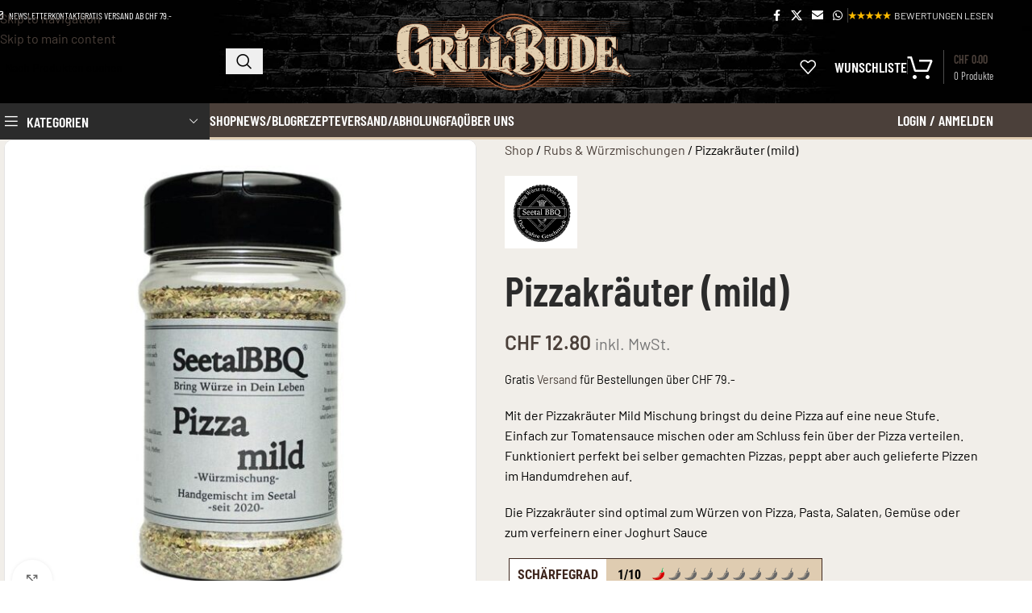

--- FILE ---
content_type: text/html; charset=UTF-8
request_url: https://www.grill-bude.ch/produkt/pizzakraeuter-mild/
body_size: 57789
content:
<!DOCTYPE html>
<html lang="de">
<head><meta charset="UTF-8"><script>if(navigator.userAgent.match(/MSIE|Internet Explorer/i)||navigator.userAgent.match(/Trident\/7\..*?rv:11/i)){var href=document.location.href;if(!href.match(/[?&]nowprocket/)){if(href.indexOf("?")==-1){if(href.indexOf("#")==-1){document.location.href=href+"?nowprocket=1"}else{document.location.href=href.replace("#","?nowprocket=1#")}}else{if(href.indexOf("#")==-1){document.location.href=href+"&nowprocket=1"}else{document.location.href=href.replace("#","&nowprocket=1#")}}}}</script><script>(()=>{class RocketLazyLoadScripts{constructor(){this.v="2.0.4",this.userEvents=["keydown","keyup","mousedown","mouseup","mousemove","mouseover","mouseout","touchmove","touchstart","touchend","touchcancel","wheel","click","dblclick","input"],this.attributeEvents=["onblur","onclick","oncontextmenu","ondblclick","onfocus","onmousedown","onmouseenter","onmouseleave","onmousemove","onmouseout","onmouseover","onmouseup","onmousewheel","onscroll","onsubmit"]}async t(){this.i(),this.o(),/iP(ad|hone)/.test(navigator.userAgent)&&this.h(),this.u(),this.l(this),this.m(),this.k(this),this.p(this),this._(),await Promise.all([this.R(),this.L()]),this.lastBreath=Date.now(),this.S(this),this.P(),this.D(),this.O(),this.M(),await this.C(this.delayedScripts.normal),await this.C(this.delayedScripts.defer),await this.C(this.delayedScripts.async),await this.T(),await this.F(),await this.j(),await this.A(),window.dispatchEvent(new Event("rocket-allScriptsLoaded")),this.everythingLoaded=!0,this.lastTouchEnd&&await new Promise(t=>setTimeout(t,500-Date.now()+this.lastTouchEnd)),this.I(),this.H(),this.U(),this.W()}i(){this.CSPIssue=sessionStorage.getItem("rocketCSPIssue"),document.addEventListener("securitypolicyviolation",t=>{this.CSPIssue||"script-src-elem"!==t.violatedDirective||"data"!==t.blockedURI||(this.CSPIssue=!0,sessionStorage.setItem("rocketCSPIssue",!0))},{isRocket:!0})}o(){window.addEventListener("pageshow",t=>{this.persisted=t.persisted,this.realWindowLoadedFired=!0},{isRocket:!0}),window.addEventListener("pagehide",()=>{this.onFirstUserAction=null},{isRocket:!0})}h(){let t;function e(e){t=e}window.addEventListener("touchstart",e,{isRocket:!0}),window.addEventListener("touchend",function i(o){o.changedTouches[0]&&t.changedTouches[0]&&Math.abs(o.changedTouches[0].pageX-t.changedTouches[0].pageX)<10&&Math.abs(o.changedTouches[0].pageY-t.changedTouches[0].pageY)<10&&o.timeStamp-t.timeStamp<200&&(window.removeEventListener("touchstart",e,{isRocket:!0}),window.removeEventListener("touchend",i,{isRocket:!0}),"INPUT"===o.target.tagName&&"text"===o.target.type||(o.target.dispatchEvent(new TouchEvent("touchend",{target:o.target,bubbles:!0})),o.target.dispatchEvent(new MouseEvent("mouseover",{target:o.target,bubbles:!0})),o.target.dispatchEvent(new PointerEvent("click",{target:o.target,bubbles:!0,cancelable:!0,detail:1,clientX:o.changedTouches[0].clientX,clientY:o.changedTouches[0].clientY})),event.preventDefault()))},{isRocket:!0})}q(t){this.userActionTriggered||("mousemove"!==t.type||this.firstMousemoveIgnored?"keyup"===t.type||"mouseover"===t.type||"mouseout"===t.type||(this.userActionTriggered=!0,this.onFirstUserAction&&this.onFirstUserAction()):this.firstMousemoveIgnored=!0),"click"===t.type&&t.preventDefault(),t.stopPropagation(),t.stopImmediatePropagation(),"touchstart"===this.lastEvent&&"touchend"===t.type&&(this.lastTouchEnd=Date.now()),"click"===t.type&&(this.lastTouchEnd=0),this.lastEvent=t.type,t.composedPath&&t.composedPath()[0].getRootNode()instanceof ShadowRoot&&(t.rocketTarget=t.composedPath()[0]),this.savedUserEvents.push(t)}u(){this.savedUserEvents=[],this.userEventHandler=this.q.bind(this),this.userEvents.forEach(t=>window.addEventListener(t,this.userEventHandler,{passive:!1,isRocket:!0})),document.addEventListener("visibilitychange",this.userEventHandler,{isRocket:!0})}U(){this.userEvents.forEach(t=>window.removeEventListener(t,this.userEventHandler,{passive:!1,isRocket:!0})),document.removeEventListener("visibilitychange",this.userEventHandler,{isRocket:!0}),this.savedUserEvents.forEach(t=>{(t.rocketTarget||t.target).dispatchEvent(new window[t.constructor.name](t.type,t))})}m(){const t="return false",e=Array.from(this.attributeEvents,t=>"data-rocket-"+t),i="["+this.attributeEvents.join("],[")+"]",o="[data-rocket-"+this.attributeEvents.join("],[data-rocket-")+"]",s=(e,i,o)=>{o&&o!==t&&(e.setAttribute("data-rocket-"+i,o),e["rocket"+i]=new Function("event",o),e.setAttribute(i,t))};new MutationObserver(t=>{for(const n of t)"attributes"===n.type&&(n.attributeName.startsWith("data-rocket-")||this.everythingLoaded?n.attributeName.startsWith("data-rocket-")&&this.everythingLoaded&&this.N(n.target,n.attributeName.substring(12)):s(n.target,n.attributeName,n.target.getAttribute(n.attributeName))),"childList"===n.type&&n.addedNodes.forEach(t=>{if(t.nodeType===Node.ELEMENT_NODE)if(this.everythingLoaded)for(const i of[t,...t.querySelectorAll(o)])for(const t of i.getAttributeNames())e.includes(t)&&this.N(i,t.substring(12));else for(const e of[t,...t.querySelectorAll(i)])for(const t of e.getAttributeNames())this.attributeEvents.includes(t)&&s(e,t,e.getAttribute(t))})}).observe(document,{subtree:!0,childList:!0,attributeFilter:[...this.attributeEvents,...e]})}I(){this.attributeEvents.forEach(t=>{document.querySelectorAll("[data-rocket-"+t+"]").forEach(e=>{this.N(e,t)})})}N(t,e){const i=t.getAttribute("data-rocket-"+e);i&&(t.setAttribute(e,i),t.removeAttribute("data-rocket-"+e))}k(t){Object.defineProperty(HTMLElement.prototype,"onclick",{get(){return this.rocketonclick||null},set(e){this.rocketonclick=e,this.setAttribute(t.everythingLoaded?"onclick":"data-rocket-onclick","this.rocketonclick(event)")}})}S(t){function e(e,i){let o=e[i];e[i]=null,Object.defineProperty(e,i,{get:()=>o,set(s){t.everythingLoaded?o=s:e["rocket"+i]=o=s}})}e(document,"onreadystatechange"),e(window,"onload"),e(window,"onpageshow");try{Object.defineProperty(document,"readyState",{get:()=>t.rocketReadyState,set(e){t.rocketReadyState=e},configurable:!0}),document.readyState="loading"}catch(t){console.log("WPRocket DJE readyState conflict, bypassing")}}l(t){this.originalAddEventListener=EventTarget.prototype.addEventListener,this.originalRemoveEventListener=EventTarget.prototype.removeEventListener,this.savedEventListeners=[],EventTarget.prototype.addEventListener=function(e,i,o){o&&o.isRocket||!t.B(e,this)&&!t.userEvents.includes(e)||t.B(e,this)&&!t.userActionTriggered||e.startsWith("rocket-")||t.everythingLoaded?t.originalAddEventListener.call(this,e,i,o):(t.savedEventListeners.push({target:this,remove:!1,type:e,func:i,options:o}),"mouseenter"!==e&&"mouseleave"!==e||t.originalAddEventListener.call(this,e,t.savedUserEvents.push,o))},EventTarget.prototype.removeEventListener=function(e,i,o){o&&o.isRocket||!t.B(e,this)&&!t.userEvents.includes(e)||t.B(e,this)&&!t.userActionTriggered||e.startsWith("rocket-")||t.everythingLoaded?t.originalRemoveEventListener.call(this,e,i,o):t.savedEventListeners.push({target:this,remove:!0,type:e,func:i,options:o})}}J(t,e){this.savedEventListeners=this.savedEventListeners.filter(i=>{let o=i.type,s=i.target||window;return e!==o||t!==s||(this.B(o,s)&&(i.type="rocket-"+o),this.$(i),!1)})}H(){EventTarget.prototype.addEventListener=this.originalAddEventListener,EventTarget.prototype.removeEventListener=this.originalRemoveEventListener,this.savedEventListeners.forEach(t=>this.$(t))}$(t){t.remove?this.originalRemoveEventListener.call(t.target,t.type,t.func,t.options):this.originalAddEventListener.call(t.target,t.type,t.func,t.options)}p(t){let e;function i(e){return t.everythingLoaded?e:e.split(" ").map(t=>"load"===t||t.startsWith("load.")?"rocket-jquery-load":t).join(" ")}function o(o){function s(e){const s=o.fn[e];o.fn[e]=o.fn.init.prototype[e]=function(){return this[0]===window&&t.userActionTriggered&&("string"==typeof arguments[0]||arguments[0]instanceof String?arguments[0]=i(arguments[0]):"object"==typeof arguments[0]&&Object.keys(arguments[0]).forEach(t=>{const e=arguments[0][t];delete arguments[0][t],arguments[0][i(t)]=e})),s.apply(this,arguments),this}}if(o&&o.fn&&!t.allJQueries.includes(o)){const e={DOMContentLoaded:[],"rocket-DOMContentLoaded":[]};for(const t in e)document.addEventListener(t,()=>{e[t].forEach(t=>t())},{isRocket:!0});o.fn.ready=o.fn.init.prototype.ready=function(i){function s(){parseInt(o.fn.jquery)>2?setTimeout(()=>i.bind(document)(o)):i.bind(document)(o)}return"function"==typeof i&&(t.realDomReadyFired?!t.userActionTriggered||t.fauxDomReadyFired?s():e["rocket-DOMContentLoaded"].push(s):e.DOMContentLoaded.push(s)),o([])},s("on"),s("one"),s("off"),t.allJQueries.push(o)}e=o}t.allJQueries=[],o(window.jQuery),Object.defineProperty(window,"jQuery",{get:()=>e,set(t){o(t)}})}P(){const t=new Map;document.write=document.writeln=function(e){const i=document.currentScript,o=document.createRange(),s=i.parentElement;let n=t.get(i);void 0===n&&(n=i.nextSibling,t.set(i,n));const c=document.createDocumentFragment();o.setStart(c,0),c.appendChild(o.createContextualFragment(e)),s.insertBefore(c,n)}}async R(){return new Promise(t=>{this.userActionTriggered?t():this.onFirstUserAction=t})}async L(){return new Promise(t=>{document.addEventListener("DOMContentLoaded",()=>{this.realDomReadyFired=!0,t()},{isRocket:!0})})}async j(){return this.realWindowLoadedFired?Promise.resolve():new Promise(t=>{window.addEventListener("load",t,{isRocket:!0})})}M(){this.pendingScripts=[];this.scriptsMutationObserver=new MutationObserver(t=>{for(const e of t)e.addedNodes.forEach(t=>{"SCRIPT"!==t.tagName||t.noModule||t.isWPRocket||this.pendingScripts.push({script:t,promise:new Promise(e=>{const i=()=>{const i=this.pendingScripts.findIndex(e=>e.script===t);i>=0&&this.pendingScripts.splice(i,1),e()};t.addEventListener("load",i,{isRocket:!0}),t.addEventListener("error",i,{isRocket:!0}),setTimeout(i,1e3)})})})}),this.scriptsMutationObserver.observe(document,{childList:!0,subtree:!0})}async F(){await this.X(),this.pendingScripts.length?(await this.pendingScripts[0].promise,await this.F()):this.scriptsMutationObserver.disconnect()}D(){this.delayedScripts={normal:[],async:[],defer:[]},document.querySelectorAll("script[type$=rocketlazyloadscript]").forEach(t=>{t.hasAttribute("data-rocket-src")?t.hasAttribute("async")&&!1!==t.async?this.delayedScripts.async.push(t):t.hasAttribute("defer")&&!1!==t.defer||"module"===t.getAttribute("data-rocket-type")?this.delayedScripts.defer.push(t):this.delayedScripts.normal.push(t):this.delayedScripts.normal.push(t)})}async _(){await this.L();let t=[];document.querySelectorAll("script[type$=rocketlazyloadscript][data-rocket-src]").forEach(e=>{let i=e.getAttribute("data-rocket-src");if(i&&!i.startsWith("data:")){i.startsWith("//")&&(i=location.protocol+i);try{const o=new URL(i).origin;o!==location.origin&&t.push({src:o,crossOrigin:e.crossOrigin||"module"===e.getAttribute("data-rocket-type")})}catch(t){}}}),t=[...new Map(t.map(t=>[JSON.stringify(t),t])).values()],this.Y(t,"preconnect")}async G(t){if(await this.K(),!0!==t.noModule||!("noModule"in HTMLScriptElement.prototype))return new Promise(e=>{let i;function o(){(i||t).setAttribute("data-rocket-status","executed"),e()}try{if(navigator.userAgent.includes("Firefox/")||""===navigator.vendor||this.CSPIssue)i=document.createElement("script"),[...t.attributes].forEach(t=>{let e=t.nodeName;"type"!==e&&("data-rocket-type"===e&&(e="type"),"data-rocket-src"===e&&(e="src"),i.setAttribute(e,t.nodeValue))}),t.text&&(i.text=t.text),t.nonce&&(i.nonce=t.nonce),i.hasAttribute("src")?(i.addEventListener("load",o,{isRocket:!0}),i.addEventListener("error",()=>{i.setAttribute("data-rocket-status","failed-network"),e()},{isRocket:!0}),setTimeout(()=>{i.isConnected||e()},1)):(i.text=t.text,o()),i.isWPRocket=!0,t.parentNode.replaceChild(i,t);else{const i=t.getAttribute("data-rocket-type"),s=t.getAttribute("data-rocket-src");i?(t.type=i,t.removeAttribute("data-rocket-type")):t.removeAttribute("type"),t.addEventListener("load",o,{isRocket:!0}),t.addEventListener("error",i=>{this.CSPIssue&&i.target.src.startsWith("data:")?(console.log("WPRocket: CSP fallback activated"),t.removeAttribute("src"),this.G(t).then(e)):(t.setAttribute("data-rocket-status","failed-network"),e())},{isRocket:!0}),s?(t.fetchPriority="high",t.removeAttribute("data-rocket-src"),t.src=s):t.src="data:text/javascript;base64,"+window.btoa(unescape(encodeURIComponent(t.text)))}}catch(i){t.setAttribute("data-rocket-status","failed-transform"),e()}});t.setAttribute("data-rocket-status","skipped")}async C(t){const e=t.shift();return e?(e.isConnected&&await this.G(e),this.C(t)):Promise.resolve()}O(){this.Y([...this.delayedScripts.normal,...this.delayedScripts.defer,...this.delayedScripts.async],"preload")}Y(t,e){this.trash=this.trash||[];let i=!0;var o=document.createDocumentFragment();t.forEach(t=>{const s=t.getAttribute&&t.getAttribute("data-rocket-src")||t.src;if(s&&!s.startsWith("data:")){const n=document.createElement("link");n.href=s,n.rel=e,"preconnect"!==e&&(n.as="script",n.fetchPriority=i?"high":"low"),t.getAttribute&&"module"===t.getAttribute("data-rocket-type")&&(n.crossOrigin=!0),t.crossOrigin&&(n.crossOrigin=t.crossOrigin),t.integrity&&(n.integrity=t.integrity),t.nonce&&(n.nonce=t.nonce),o.appendChild(n),this.trash.push(n),i=!1}}),document.head.appendChild(o)}W(){this.trash.forEach(t=>t.remove())}async T(){try{document.readyState="interactive"}catch(t){}this.fauxDomReadyFired=!0;try{await this.K(),this.J(document,"readystatechange"),document.dispatchEvent(new Event("rocket-readystatechange")),await this.K(),document.rocketonreadystatechange&&document.rocketonreadystatechange(),await this.K(),this.J(document,"DOMContentLoaded"),document.dispatchEvent(new Event("rocket-DOMContentLoaded")),await this.K(),this.J(window,"DOMContentLoaded"),window.dispatchEvent(new Event("rocket-DOMContentLoaded"))}catch(t){console.error(t)}}async A(){try{document.readyState="complete"}catch(t){}try{await this.K(),this.J(document,"readystatechange"),document.dispatchEvent(new Event("rocket-readystatechange")),await this.K(),document.rocketonreadystatechange&&document.rocketonreadystatechange(),await this.K(),this.J(window,"load"),window.dispatchEvent(new Event("rocket-load")),await this.K(),window.rocketonload&&window.rocketonload(),await this.K(),this.allJQueries.forEach(t=>t(window).trigger("rocket-jquery-load")),await this.K(),this.J(window,"pageshow");const t=new Event("rocket-pageshow");t.persisted=this.persisted,window.dispatchEvent(t),await this.K(),window.rocketonpageshow&&window.rocketonpageshow({persisted:this.persisted})}catch(t){console.error(t)}}async K(){Date.now()-this.lastBreath>45&&(await this.X(),this.lastBreath=Date.now())}async X(){return document.hidden?new Promise(t=>setTimeout(t)):new Promise(t=>requestAnimationFrame(t))}B(t,e){return e===document&&"readystatechange"===t||(e===document&&"DOMContentLoaded"===t||(e===window&&"DOMContentLoaded"===t||(e===window&&"load"===t||e===window&&"pageshow"===t)))}static run(){(new RocketLazyLoadScripts).t()}}RocketLazyLoadScripts.run()})();</script>
	
	<link rel="profile" href="https://gmpg.org/xfn/11">
	<link rel="pingback" href="https://www.grill-bude.ch/xmlrpc.php">

	<meta name='robots' content='index, follow, max-image-preview:large, max-snippet:-1, max-video-preview:-1' />
<script type="rocketlazyloadscript">window._wca = window._wca || [];</script>

	<!-- This site is optimized with the Yoast SEO Premium plugin v26.8 (Yoast SEO v26.8) - https://yoast.com/product/yoast-seo-premium-wordpress/ -->
	<title>Pizzakräuter (mild) für perfekte Pizza. Aus der Schweiz - Grill-Bude.ch</title>
<link data-rocket-preload as="style" data-wpr-hosted-gf-parameters="family=Grillbude%3Aital%2Cwght%400%2C300%3B0%2C400%3B0%2C500%3B0%2C600%3B0%2C700%3B1%2C300%3B1%2C400%3B1%2C500%3B1%2C600%3B1%2C700&ver=6.9&display=swap" href="" rel="preload">
<link data-rocket-preload as="style" data-wpr-hosted-gf-parameters="family=Barlow%3A400%2C600%7CBarlow%20Condensed%3A400%2C600&display=swap" href="https://www.grill-bude.ch/wp-content/cache/fonts/1/google-fonts/css/3/d/2/67fc0a9ba04f90aa986360279b2cf.css" rel="preload">
<link data-wpr-hosted-gf-parameters="family=Grillbude%3Aital%2Cwght%400%2C300%3B0%2C400%3B0%2C500%3B0%2C600%3B0%2C700%3B1%2C300%3B1%2C400%3B1%2C500%3B1%2C600%3B1%2C700&ver=6.9&display=swap" href="" media="print" onload="this.media=&#039;all&#039;" rel="stylesheet">
<noscript data-wpr-hosted-gf-parameters=""><link rel="stylesheet" href="https://fonts.googleapis.com/css2?family=Grillbude%3Aital%2Cwght%400%2C300%3B0%2C400%3B0%2C500%3B0%2C600%3B0%2C700%3B1%2C300%3B1%2C400%3B1%2C500%3B1%2C600%3B1%2C700&#038;ver=6.9&#038;display=swap"></noscript>
<link data-wpr-hosted-gf-parameters="family=Barlow%3A400%2C600%7CBarlow%20Condensed%3A400%2C600&display=swap" href="https://www.grill-bude.ch/wp-content/cache/fonts/1/google-fonts/css/3/d/2/67fc0a9ba04f90aa986360279b2cf.css" media="print" onload="this.media=&#039;all&#039;" rel="stylesheet">
<noscript data-wpr-hosted-gf-parameters=""><link rel="stylesheet" href="https://fonts.googleapis.com/css?family=Barlow%3A400%2C600%7CBarlow%20Condensed%3A400%2C600&#038;display=swap"></noscript>
	<meta name="description" content="Die Pizzakräuter Mild einfach zur Tomatensauce mischen oder fein über der Pizza verteilen. So peppst du sogar gelieferte Pizzas auf." />
	<link rel="canonical" href="https://www.grill-bude.ch/produkt/pizzakraeuter-mild/" />
	<meta property="og:locale" content="de_DE" />
	<meta property="og:type" content="product" />
	<meta property="og:title" content="Pizzakräuter (mild) für perfekte Pizza. Aus der Schweiz" />
	<meta property="og:description" content="Die Pizzakräuter Mild einfach zur Tomatensauce mischen oder fein über der Pizza verteilen. So peppst du sogar gelieferte Pizzas auf." />
	<meta property="og:url" content="https://www.grill-bude.ch/produkt/pizzakraeuter-mild/" />
	<meta property="og:site_name" content="Grill-Bude.ch" />
	<meta property="article:modified_time" content="2026-01-21T11:58:08+00:00" />
	<meta name="twitter:card" content="summary_large_image" />
	<meta name="twitter:title" content="Pizzakräuter (mild)" />
	<meta name="twitter:image" content="https://www.grill-bude.ch/wp-content/uploads/2023/01/seetal-bbq-2023-PizzaMild.jpg" />
	<meta name="twitter:label1" content="Preis" />
	<meta name="twitter:data1" content="&#067;&#072;&#070;&nbsp;12.80 inkl. MwSt." />
	<meta name="twitter:label2" content="Verfügbarkeit" />
	<meta name="twitter:data2" content="Auf Lager" />
	<script type="application/ld+json" class="yoast-schema-graph">{"@context":"https://schema.org","@graph":[{"@type":["WebPage","ItemPage"],"@id":"https://www.grill-bude.ch/produkt/pizzakraeuter-mild/","url":"https://www.grill-bude.ch/produkt/pizzakraeuter-mild/","name":"Pizzakräuter (mild) für perfekte Pizza. Aus der Schweiz - Grill-Bude.ch","isPartOf":{"@id":"https://www.grill-bude.ch/#website"},"primaryImageOfPage":{"@id":"https://www.grill-bude.ch/produkt/pizzakraeuter-mild/#primaryimage"},"image":{"@id":"https://www.grill-bude.ch/produkt/pizzakraeuter-mild/#primaryimage"},"thumbnailUrl":"https://www.grill-bude.ch/wp-content/uploads/2023/01/seetal-bbq-2023-PizzaMild.jpg","description":"Die Pizzakräuter Mild einfach zur Tomatensauce mischen oder fein über der Pizza verteilen. So peppst du sogar gelieferte Pizzas auf.","breadcrumb":{"@id":"https://www.grill-bude.ch/produkt/pizzakraeuter-mild/#breadcrumb"},"inLanguage":"de","potentialAction":{"@type":"BuyAction","target":"https://www.grill-bude.ch/produkt/pizzakraeuter-mild/"}},{"@type":"ImageObject","inLanguage":"de","@id":"https://www.grill-bude.ch/produkt/pizzakraeuter-mild/#primaryimage","url":"https://www.grill-bude.ch/wp-content/uploads/2023/01/seetal-bbq-2023-PizzaMild.jpg","contentUrl":"https://www.grill-bude.ch/wp-content/uploads/2023/01/seetal-bbq-2023-PizzaMild.jpg","width":1000,"height":1000},{"@type":"BreadcrumbList","@id":"https://www.grill-bude.ch/produkt/pizzakraeuter-mild/#breadcrumb","itemListElement":[{"@type":"ListItem","position":1,"name":"Shop","item":"https://www.grill-bude.ch/shop/"},{"@type":"ListItem","position":2,"name":"Rubs &amp; Würzmischungen","item":"https://www.grill-bude.ch/produkt-kategorie/grill-gewuerze/"},{"@type":"ListItem","position":3,"name":"Pizzakräuter (mild)"}]},{"@type":"WebSite","@id":"https://www.grill-bude.ch/#website","url":"https://www.grill-bude.ch/","name":"Grill-Bude.ch","description":"Grill Gewürze, Saucen und Zubehör","publisher":{"@id":"https://www.grill-bude.ch/#organization"},"potentialAction":[{"@type":"SearchAction","target":{"@type":"EntryPoint","urlTemplate":"https://www.grill-bude.ch/?s={search_term_string}"},"query-input":{"@type":"PropertyValueSpecification","valueRequired":true,"valueName":"search_term_string"}}],"inLanguage":"de"},{"@type":"Organization","@id":"https://www.grill-bude.ch/#organization","name":"Grill-Bude.ch","url":"https://www.grill-bude.ch/","logo":{"@type":"ImageObject","inLanguage":"de","@id":"https://www.grill-bude.ch/#/schema/logo/image/","url":"https://www.grill-bude.ch/wp-content/uploads/2022/04/gb-logo-weiss-klein.png","contentUrl":"https://www.grill-bude.ch/wp-content/uploads/2022/04/gb-logo-weiss-klein.png","width":400,"height":127,"caption":"Grill-Bude.ch"},"image":{"@id":"https://www.grill-bude.ch/#/schema/logo/image/"},"sameAs":["https://www.facebook.com/grillbude","https://www.instagram.com/grillbude.ch"]}]}</script>
	<meta property="product:brand" content="Seetal BBQ" />
	<meta property="product:price:amount" content="12.80" />
	<meta property="product:price:currency" content="CHF" />
	<meta property="og:availability" content="instock" />
	<meta property="product:availability" content="instock" />
	<meta property="product:retailer_item_id" content="R6014" />
	<meta property="product:condition" content="new" />
	<!-- / Yoast SEO Premium plugin. -->


<link rel='dns-prefetch' href='//static.klaviyo.com' />
<link rel='dns-prefetch' href='//www.googletagmanager.com' />
<link rel='dns-prefetch' href='//stats.wp.com' />
<link rel='dns-prefetch' href='//capi-automation.s3.us-east-2.amazonaws.com' />
<link rel='dns-prefetch' href='//storage-pu.adscale.com' />
<link rel='dns-prefetch' href='//fonts.googleapis.com' />
<link rel='dns-prefetch' href='//use.typekit.net' />
<link href='https://fonts.gstatic.com' crossorigin rel='preconnect' />
<link rel="alternate" type="application/rss+xml" title="Grill-Bude.ch &raquo; Feed" href="https://www.grill-bude.ch/feed/" />
<link rel="alternate" type="application/rss+xml" title="Grill-Bude.ch &raquo; Kommentar-Feed" href="https://www.grill-bude.ch/comments/feed/" />
<link rel="alternate" type="application/rss+xml" title="Grill-Bude.ch &raquo; Pizzakräuter (mild)-Kommentar-Feed" href="https://www.grill-bude.ch/produkt/pizzakraeuter-mild/feed/" />
<link rel="alternate" title="oEmbed (JSON)" type="application/json+oembed" href="https://www.grill-bude.ch/wp-json/oembed/1.0/embed?url=https%3A%2F%2Fwww.grill-bude.ch%2Fprodukt%2Fpizzakraeuter-mild%2F" />
<link rel="alternate" title="oEmbed (XML)" type="text/xml+oembed" href="https://www.grill-bude.ch/wp-json/oembed/1.0/embed?url=https%3A%2F%2Fwww.grill-bude.ch%2Fprodukt%2Fpizzakraeuter-mild%2F&#038;format=xml" />
<script type="rocketlazyloadscript">(()=>{"use strict";const e=[400,500,600,700,800,900],t=e=>`wprm-min-${e}`,n=e=>`wprm-max-${e}`,s=new Set,o="ResizeObserver"in window,r=o?new ResizeObserver((e=>{for(const t of e)c(t.target)})):null,i=.5/(window.devicePixelRatio||1);function c(s){const o=s.getBoundingClientRect().width||0;for(let r=0;r<e.length;r++){const c=e[r],a=o<=c+i;o>c+i?s.classList.add(t(c)):s.classList.remove(t(c)),a?s.classList.add(n(c)):s.classList.remove(n(c))}}function a(e){s.has(e)||(s.add(e),r&&r.observe(e),c(e))}!function(e=document){e.querySelectorAll(".wprm-recipe").forEach(a)}();if(new MutationObserver((e=>{for(const t of e)for(const e of t.addedNodes)e instanceof Element&&(e.matches?.(".wprm-recipe")&&a(e),e.querySelectorAll?.(".wprm-recipe").forEach(a))})).observe(document.documentElement,{childList:!0,subtree:!0}),!o){let e=0;addEventListener("resize",(()=>{e&&cancelAnimationFrame(e),e=requestAnimationFrame((()=>s.forEach(c)))}),{passive:!0})}})();</script><style id='wp-img-auto-sizes-contain-inline-css' type='text/css'>
img:is([sizes=auto i],[sizes^="auto," i]){contain-intrinsic-size:3000px 1500px}
/*# sourceURL=wp-img-auto-sizes-contain-inline-css */
</style>
<link data-minify="1" rel='stylesheet' id='gribu_plugin_style-css' href='https://www.grill-bude.ch/wp-content/cache/min/1/wp-content/plugins/gribu-grillbude-1.4.5/assets/gribu_plugin_styles.css?ver=1769131336' type='text/css' media='all' />
<link data-minify="1" rel='stylesheet' id='wprm-public-css' href='https://www.grill-bude.ch/wp-content/cache/min/1/wp-content/plugins/wp-recipe-maker/dist/public-modern.css?ver=1769131336' type='text/css' media='all' />
<link data-minify="1" rel='stylesheet' id='wprmp-public-css' href='https://www.grill-bude.ch/wp-content/cache/min/1/wp-content/plugins/wp-recipe-maker-premium/dist/public-elite.css?ver=1769131336' type='text/css' media='all' />
<link data-minify="1" rel='stylesheet' id='tiered-pricing-table-front-css-css' href='https://www.grill-bude.ch/wp-content/cache/min/1/wp-content/plugins/tier-pricing-table/assets/frontend/main.css?ver=1769131336' type='text/css' media='all' />
<link data-minify="1" rel='stylesheet' id='dashicons-css' href='https://www.grill-bude.ch/wp-content/cache/min/1/wp-includes/css/dashicons.min.css?ver=1769131336' type='text/css' media='all' />
<style id='dashicons-inline-css' type='text/css'>
[data-font="Dashicons"]:before {font-family: 'Dashicons' !important;content: attr(data-icon) !important;speak: none !important;font-weight: normal !important;font-variant: normal !important;text-transform: none !important;line-height: 1 !important;font-style: normal !important;-webkit-font-smoothing: antialiased !important;-moz-osx-font-smoothing: grayscale !important;}
/*# sourceURL=dashicons-inline-css */
</style>
<link data-minify="1" rel='stylesheet' id='wc-pos-fonts-css' href='https://www.grill-bude.ch/wp-content/cache/min/1/wp-content/plugins/woocommerce-point-of-sale/assets/dist/css/fonts.min.css?ver=1769131336' type='text/css' media='all' />
<link rel='stylesheet' id='wc-pos-frontend-css' href='https://www.grill-bude.ch/wp-content/plugins/woocommerce-point-of-sale/assets/dist/css/frontend.min.css?ver=6.4.0' type='text/css' media='all' />
<style id='woocommerce-inline-inline-css' type='text/css'>
.woocommerce form .form-row .required { visibility: visible; }
/*# sourceURL=woocommerce-inline-inline-css */
</style>
<link data-minify="1" rel='stylesheet' id='wc-bis-css-css' href='https://www.grill-bude.ch/wp-content/cache/min/1/wp-content/plugins/woocommerce-back-in-stock-notifications/assets/css/frontend/woocommerce.css?ver=1769131336' type='text/css' media='all' />
<link rel='stylesheet' id='woo-variation-swatches-css' href='https://www.grill-bude.ch/wp-content/plugins/woo-variation-swatches/assets/css/frontend.min.css?ver=1762985047' type='text/css' media='all' />
<style id='woo-variation-swatches-inline-css' type='text/css'>
:root {
--wvs-tick:url("data:image/svg+xml;utf8,%3Csvg filter='drop-shadow(0px 0px 2px rgb(0 0 0 / .8))' xmlns='http://www.w3.org/2000/svg'  viewBox='0 0 30 30'%3E%3Cpath fill='none' stroke='%23ffffff' stroke-linecap='round' stroke-linejoin='round' stroke-width='4' d='M4 16L11 23 27 7'/%3E%3C/svg%3E");

--wvs-cross:url("data:image/svg+xml;utf8,%3Csvg filter='drop-shadow(0px 0px 5px rgb(255 255 255 / .6))' xmlns='http://www.w3.org/2000/svg' width='72px' height='72px' viewBox='0 0 24 24'%3E%3Cpath fill='none' stroke='%23ff0000' stroke-linecap='round' stroke-width='0.6' d='M5 5L19 19M19 5L5 19'/%3E%3C/svg%3E");
--wvs-single-product-item-width:30px;
--wvs-single-product-item-height:30px;
--wvs-single-product-item-font-size:16px}
/*# sourceURL=woo-variation-swatches-inline-css */
</style>

<link data-minify="1" rel='stylesheet' id='wc-pb-checkout-blocks-css' href='https://www.grill-bude.ch/wp-content/cache/min/1/wp-content/plugins/woocommerce-product-bundles/assets/css/frontend/checkout-blocks.css?ver=1769131336' type='text/css' media='all' />
<style id='wc-pb-checkout-blocks-inline-css' type='text/css'>
table.wc-block-cart-items .wc-block-cart-items__row.is-bundle__meta_hidden .wc-block-components-product-details__beinhaltet, .wc-block-components-order-summary-item.is-bundle__meta_hidden .wc-block-components-product-details__beinhaltet { display:none; } table.wc-block-cart-items .wc-block-cart-items__row.is-bundle .wc-block-components-product-details__beinhaltet .wc-block-components-product-details__name, .wc-block-components-order-summary-item.is-bundle .wc-block-components-product-details__beinhaltet .wc-block-components-product-details__name { display:block; margin-bottom: 0.5em } table.wc-block-cart-items .wc-block-cart-items__row.is-bundle .wc-block-components-product-details__beinhaltet:not(:first-of-type) .wc-block-components-product-details__name, .wc-block-components-order-summary-item.is-bundle .wc-block-components-product-details__beinhaltet:not(:first-of-type) .wc-block-components-product-details__name { display:none } table.wc-block-cart-items .wc-block-cart-items__row.is-bundle .wc-block-components-product-details__beinhaltet + li:not( .wc-block-components-product-details__beinhaltet ), .wc-block-components-order-summary-item.is-bundle .wc-block-components-product-details__beinhaltet + li:not( .wc-block-components-product-details__beinhaltet ) { margin-top:0.5em }
/*# sourceURL=wc-pb-checkout-blocks-inline-css */
</style>
<link data-minify="1" rel='stylesheet' id='woocommerce-gzd-layout-css' href='https://www.grill-bude.ch/wp-content/cache/min/1/wp-content/plugins/woocommerce-germanized/build/static/layout-styles.css?ver=1769131336' type='text/css' media='all' />
<style id='woocommerce-gzd-layout-inline-css' type='text/css'>
.woocommerce-checkout .shop_table { background-color: #eeeeee; } .product p.deposit-packaging-type { font-size: 1.25em !important; } p.woocommerce-shipping-destination { display: none; }
                .wc-gzd-nutri-score-value-a {
                    background: url(https://www.grill-bude.ch/wp-content/plugins/woocommerce-germanized/assets/images/nutri-score-a.svg) no-repeat;
                }
                .wc-gzd-nutri-score-value-b {
                    background: url(https://www.grill-bude.ch/wp-content/plugins/woocommerce-germanized/assets/images/nutri-score-b.svg) no-repeat;
                }
                .wc-gzd-nutri-score-value-c {
                    background: url(https://www.grill-bude.ch/wp-content/plugins/woocommerce-germanized/assets/images/nutri-score-c.svg) no-repeat;
                }
                .wc-gzd-nutri-score-value-d {
                    background: url(https://www.grill-bude.ch/wp-content/plugins/woocommerce-germanized/assets/images/nutri-score-d.svg) no-repeat;
                }
                .wc-gzd-nutri-score-value-e {
                    background: url(https://www.grill-bude.ch/wp-content/plugins/woocommerce-germanized/assets/images/nutri-score-e.svg) no-repeat;
                }
            
/*# sourceURL=woocommerce-gzd-layout-inline-css */
</style>
<link rel='stylesheet' id='wd-widget-price-filter-css' href='https://www.grill-bude.ch/wp-content/themes/woodmart/css/parts/woo-widget-price-filter.min.css?ver=8.3.9' type='text/css' media='all' />
<link rel='stylesheet' id='wd-widget-woo-other-css' href='https://www.grill-bude.ch/wp-content/themes/woodmart/css/parts/woo-widget-other.min.css?ver=8.3.9' type='text/css' media='all' />
<link rel='stylesheet' id='__EPYT__style-css' href='https://www.grill-bude.ch/wp-content/plugins/youtube-embed-plus/styles/ytprefs.min.css?ver=14.2.4' type='text/css' media='all' />
<style id='__EPYT__style-inline-css' type='text/css'>

                .epyt-gallery-thumb {
                        width: 33.333%;
                }
                
                         @media (min-width:0px) and (max-width: 769px) {
                            .epyt-gallery-rowbreak {
                                display: none;
                            }
                            .epyt-gallery-allthumbs[class*="epyt-cols"] .epyt-gallery-thumb {
                                width: 100% !important;
                            }
                          }
/*# sourceURL=__EPYT__style-inline-css */
</style>
<link data-minify="1" rel='stylesheet' id='wc-bundle-style-css' href='https://www.grill-bude.ch/wp-content/cache/min/1/wp-content/plugins/woocommerce-product-bundles/assets/css/frontend/woocommerce.css?ver=1769131336' type='text/css' media='all' />
<link data-minify="1" rel='stylesheet' id='js_composer_front-css' href='https://www.grill-bude.ch/wp-content/cache/min/1/wp-content/uploads/2021/04/js_composer-1618382083.css?ver=1769131336' type='text/css' media='all' />
<link rel='stylesheet' id='vc_font_awesome_5_shims-css' href='https://www.grill-bude.ch/wp-content/plugins/js_composer/assets/lib/vendor/dist/@fortawesome/fontawesome-free/css/v4-shims.min.css?ver=8.7.2' type='text/css' media='all' />
<link data-minify="1" rel='stylesheet' id='vc_font_awesome_6-css' href='https://www.grill-bude.ch/wp-content/cache/min/1/wp-content/plugins/js_composer/assets/lib/vendor/dist/@fortawesome/fontawesome-free/css/all.min.css?ver=1769131336' type='text/css' media='all' />
<link data-minify="1" rel='stylesheet' id='woodmart-typekit-vcc3boa-css' href='https://www.grill-bude.ch/wp-content/cache/min/1/vcc3boa.css?ver=1769131337' type='text/css' media='all' />
<link rel='stylesheet' id='wd-style-base-css' href='https://www.grill-bude.ch/wp-content/themes/woodmart/css/parts/base.min.css?ver=8.3.9' type='text/css' media='all' />
<link rel='stylesheet' id='wd-helpers-wpb-elem-css' href='https://www.grill-bude.ch/wp-content/themes/woodmart/css/parts/helpers-wpb-elem.min.css?ver=8.3.9' type='text/css' media='all' />
<link rel='stylesheet' id='wd-woo-germanized-css' href='https://www.grill-bude.ch/wp-content/themes/woodmart/css/parts/int-woo-germanized.min.css?ver=8.3.9' type='text/css' media='all' />
<link rel='stylesheet' id='wd-revolution-slider-css' href='https://www.grill-bude.ch/wp-content/themes/woodmart/css/parts/int-rev-slider.min.css?ver=8.3.9' type='text/css' media='all' />
<link rel='stylesheet' id='wd-woo-stripe-css' href='https://www.grill-bude.ch/wp-content/themes/woodmart/css/parts/int-woo-stripe.min.css?ver=8.3.9' type='text/css' media='all' />
<link rel='stylesheet' id='wd-woo-paypal-payments-css' href='https://www.grill-bude.ch/wp-content/themes/woodmart/css/parts/int-woo-paypal-payments.min.css?ver=8.3.9' type='text/css' media='all' />
<link rel='stylesheet' id='wd-wpbakery-base-css' href='https://www.grill-bude.ch/wp-content/themes/woodmart/css/parts/int-wpb-base.min.css?ver=8.3.9' type='text/css' media='all' />
<link rel='stylesheet' id='wd-wpbakery-base-deprecated-css' href='https://www.grill-bude.ch/wp-content/themes/woodmart/css/parts/int-wpb-base-deprecated.min.css?ver=8.3.9' type='text/css' media='all' />
<link rel='stylesheet' id='wd-notices-fixed-css' href='https://www.grill-bude.ch/wp-content/themes/woodmart/css/parts/woo-opt-sticky-notices-old.min.css?ver=8.3.9' type='text/css' media='all' />
<link rel='stylesheet' id='wd-woocommerce-base-css' href='https://www.grill-bude.ch/wp-content/themes/woodmart/css/parts/woocommerce-base.min.css?ver=8.3.9' type='text/css' media='all' />
<link rel='stylesheet' id='wd-mod-star-rating-css' href='https://www.grill-bude.ch/wp-content/themes/woodmart/css/parts/mod-star-rating.min.css?ver=8.3.9' type='text/css' media='all' />
<link rel='stylesheet' id='wd-woocommerce-block-notices-css' href='https://www.grill-bude.ch/wp-content/themes/woodmart/css/parts/woo-mod-block-notices.min.css?ver=8.3.9' type='text/css' media='all' />
<link rel='stylesheet' id='wd-woo-mod-quantity-css' href='https://www.grill-bude.ch/wp-content/themes/woodmart/css/parts/woo-mod-quantity.min.css?ver=8.3.9' type='text/css' media='all' />
<link rel='stylesheet' id='wd-woo-single-prod-el-base-css' href='https://www.grill-bude.ch/wp-content/themes/woodmart/css/parts/woo-single-prod-el-base.min.css?ver=8.3.9' type='text/css' media='all' />
<link rel='stylesheet' id='wd-woo-mod-stock-status-css' href='https://www.grill-bude.ch/wp-content/themes/woodmart/css/parts/woo-mod-stock-status.min.css?ver=8.3.9' type='text/css' media='all' />
<link rel='stylesheet' id='wd-woo-mod-shop-attributes-css' href='https://www.grill-bude.ch/wp-content/themes/woodmart/css/parts/woo-mod-shop-attributes.min.css?ver=8.3.9' type='text/css' media='all' />
<link rel='stylesheet' id='child-style-css' href='https://www.grill-bude.ch/wp-content/themes/woodmart-child/style.css?ver=8.3.9' type='text/css' media='all' />
<link rel='stylesheet' id='wd-header-base-css' href='https://www.grill-bude.ch/wp-content/themes/woodmart/css/parts/header-base.min.css?ver=8.3.9' type='text/css' media='all' />
<link rel='stylesheet' id='wd-mod-tools-css' href='https://www.grill-bude.ch/wp-content/themes/woodmart/css/parts/mod-tools.min.css?ver=8.3.9' type='text/css' media='all' />
<link rel='stylesheet' id='wd-header-elements-base-css' href='https://www.grill-bude.ch/wp-content/themes/woodmart/css/parts/header-el-base.min.css?ver=8.3.9' type='text/css' media='all' />
<link rel='stylesheet' id='wd-social-icons-css' href='https://www.grill-bude.ch/wp-content/themes/woodmart/css/parts/el-social-icons.min.css?ver=8.3.9' type='text/css' media='all' />
<link rel='stylesheet' id='wd-header-search-css' href='https://www.grill-bude.ch/wp-content/themes/woodmart/css/parts/header-el-search.min.css?ver=8.3.9' type='text/css' media='all' />
<link rel='stylesheet' id='wd-header-search-form-css' href='https://www.grill-bude.ch/wp-content/themes/woodmart/css/parts/header-el-search-form.min.css?ver=8.3.9' type='text/css' media='all' />
<link rel='stylesheet' id='wd-wd-search-form-css' href='https://www.grill-bude.ch/wp-content/themes/woodmart/css/parts/wd-search-form.min.css?ver=8.3.9' type='text/css' media='all' />
<link rel='stylesheet' id='wd-wd-search-results-css' href='https://www.grill-bude.ch/wp-content/themes/woodmart/css/parts/wd-search-results.min.css?ver=8.3.9' type='text/css' media='all' />
<link rel='stylesheet' id='wd-wd-search-dropdown-css' href='https://www.grill-bude.ch/wp-content/themes/woodmart/css/parts/wd-search-dropdown.min.css?ver=8.3.9' type='text/css' media='all' />
<link rel='stylesheet' id='wd-header-cart-design-3-css' href='https://www.grill-bude.ch/wp-content/themes/woodmart/css/parts/header-el-cart-design-3.min.css?ver=8.3.9' type='text/css' media='all' />
<link rel='stylesheet' id='wd-header-cart-css' href='https://www.grill-bude.ch/wp-content/themes/woodmart/css/parts/header-el-cart.min.css?ver=8.3.9' type='text/css' media='all' />
<link rel='stylesheet' id='wd-widget-shopping-cart-css' href='https://www.grill-bude.ch/wp-content/themes/woodmart/css/parts/woo-widget-shopping-cart.min.css?ver=8.3.9' type='text/css' media='all' />
<link rel='stylesheet' id='wd-widget-product-list-css' href='https://www.grill-bude.ch/wp-content/themes/woodmart/css/parts/woo-widget-product-list.min.css?ver=8.3.9' type='text/css' media='all' />
<link rel='stylesheet' id='wd-header-mobile-nav-dropdown-css' href='https://www.grill-bude.ch/wp-content/themes/woodmart/css/parts/header-el-mobile-nav-dropdown.min.css?ver=8.3.9' type='text/css' media='all' />
<link rel='stylesheet' id='wd-header-categories-nav-css' href='https://www.grill-bude.ch/wp-content/themes/woodmart/css/parts/header-el-category-nav.min.css?ver=8.3.9' type='text/css' media='all' />
<link rel='stylesheet' id='wd-mod-nav-vertical-css' href='https://www.grill-bude.ch/wp-content/themes/woodmart/css/parts/mod-nav-vertical.min.css?ver=8.3.9' type='text/css' media='all' />
<link rel='stylesheet' id='wd-mod-nav-vertical-design-default-css' href='https://www.grill-bude.ch/wp-content/themes/woodmart/css/parts/mod-nav-vertical-design-default.min.css?ver=8.3.9' type='text/css' media='all' />
<link rel='stylesheet' id='wd-mod-nav-menu-label-css' href='https://www.grill-bude.ch/wp-content/themes/woodmart/css/parts/mod-nav-menu-label.min.css?ver=8.3.9' type='text/css' media='all' />
<link rel='stylesheet' id='wd-woo-mod-login-form-css' href='https://www.grill-bude.ch/wp-content/themes/woodmart/css/parts/woo-mod-login-form.min.css?ver=8.3.9' type='text/css' media='all' />
<link rel='stylesheet' id='wd-header-my-account-css' href='https://www.grill-bude.ch/wp-content/themes/woodmart/css/parts/header-el-my-account.min.css?ver=8.3.9' type='text/css' media='all' />
<link rel='stylesheet' id='wd-woo-single-prod-predefined-css' href='https://www.grill-bude.ch/wp-content/themes/woodmart/css/parts/woo-single-prod-predefined.min.css?ver=8.3.9' type='text/css' media='all' />
<link rel='stylesheet' id='wd-woo-single-prod-and-quick-view-predefined-css' href='https://www.grill-bude.ch/wp-content/themes/woodmart/css/parts/woo-single-prod-and-quick-view-predefined.min.css?ver=8.3.9' type='text/css' media='all' />
<link rel='stylesheet' id='wd-woo-single-prod-el-tabs-predefined-css' href='https://www.grill-bude.ch/wp-content/themes/woodmart/css/parts/woo-single-prod-el-tabs-predefined.min.css?ver=8.3.9' type='text/css' media='all' />
<link rel='stylesheet' id='wd-woo-single-prod-opt-base-css' href='https://www.grill-bude.ch/wp-content/themes/woodmart/css/parts/woo-single-prod-opt-base.min.css?ver=8.3.9' type='text/css' media='all' />
<link rel='stylesheet' id='wd-photoswipe-css' href='https://www.grill-bude.ch/wp-content/themes/woodmart/css/parts/lib-photoswipe.min.css?ver=8.3.9' type='text/css' media='all' />
<link rel='stylesheet' id='wd-woo-single-prod-el-gallery-css' href='https://www.grill-bude.ch/wp-content/themes/woodmart/css/parts/woo-single-prod-el-gallery.min.css?ver=8.3.9' type='text/css' media='all' />
<link rel='stylesheet' id='wd-swiper-css' href='https://www.grill-bude.ch/wp-content/themes/woodmart/css/parts/lib-swiper.min.css?ver=8.3.9' type='text/css' media='all' />
<link rel='stylesheet' id='wd-swiper-arrows-css' href='https://www.grill-bude.ch/wp-content/themes/woodmart/css/parts/lib-swiper-arrows.min.css?ver=8.3.9' type='text/css' media='all' />
<link rel='stylesheet' id='wd-add-to-cart-popup-css' href='https://www.grill-bude.ch/wp-content/themes/woodmart/css/parts/woo-opt-add-to-cart-popup.min.css?ver=8.3.9' type='text/css' media='all' />
<link rel='stylesheet' id='wd-mfp-popup-css' href='https://www.grill-bude.ch/wp-content/themes/woodmart/css/parts/lib-magnific-popup.min.css?ver=8.3.9' type='text/css' media='all' />
<link rel='stylesheet' id='wd-mod-animations-transform-css' href='https://www.grill-bude.ch/wp-content/themes/woodmart/css/parts/mod-animations-transform.min.css?ver=8.3.9' type='text/css' media='all' />
<link rel='stylesheet' id='wd-mod-transform-css' href='https://www.grill-bude.ch/wp-content/themes/woodmart/css/parts/mod-transform.min.css?ver=8.3.9' type='text/css' media='all' />
<link rel='stylesheet' id='wd-tabs-css' href='https://www.grill-bude.ch/wp-content/themes/woodmart/css/parts/el-tabs.min.css?ver=8.3.9' type='text/css' media='all' />
<link rel='stylesheet' id='wd-woo-single-prod-el-tabs-opt-layout-tabs-css' href='https://www.grill-bude.ch/wp-content/themes/woodmart/css/parts/woo-single-prod-el-tabs-opt-layout-tabs.min.css?ver=8.3.9' type='text/css' media='all' />
<link rel='stylesheet' id='wd-accordion-css' href='https://www.grill-bude.ch/wp-content/themes/woodmart/css/parts/el-accordion.min.css?ver=8.3.9' type='text/css' media='all' />
<link rel='stylesheet' id='wd-accordion-elem-wpb-css' href='https://www.grill-bude.ch/wp-content/themes/woodmart/css/parts/el-accordion-wpb-elem.min.css?ver=8.3.9' type='text/css' media='all' />
<link rel='stylesheet' id='wd-woo-single-prod-el-reviews-css' href='https://www.grill-bude.ch/wp-content/themes/woodmart/css/parts/woo-single-prod-el-reviews.min.css?ver=8.3.9' type='text/css' media='all' />
<link rel='stylesheet' id='wd-woo-single-prod-el-reviews-style-1-css' href='https://www.grill-bude.ch/wp-content/themes/woodmart/css/parts/woo-single-prod-el-reviews-style-1.min.css?ver=8.3.9' type='text/css' media='all' />
<link rel='stylesheet' id='wd-post-types-mod-comments-css' href='https://www.grill-bude.ch/wp-content/themes/woodmart/css/parts/post-types-mod-comments.min.css?ver=8.3.9' type='text/css' media='all' />
<link rel='stylesheet' id='wd-section-title-css' href='https://www.grill-bude.ch/wp-content/themes/woodmart/css/parts/el-section-title.min.css?ver=8.3.9' type='text/css' media='all' />
<link rel='stylesheet' id='wd-section-title-style-simple-and-brd-css' href='https://www.grill-bude.ch/wp-content/themes/woodmart/css/parts/el-section-title-style-simple-and-brd.min.css?ver=8.3.9' type='text/css' media='all' />
<link rel='stylesheet' id='wd-mod-highlighted-text-css' href='https://www.grill-bude.ch/wp-content/themes/woodmart/css/parts/mod-highlighted-text.min.css?ver=8.3.9' type='text/css' media='all' />
<link rel='stylesheet' id='wd-el-subtitle-style-css' href='https://www.grill-bude.ch/wp-content/themes/woodmart/css/parts/el-subtitle-style.min.css?ver=8.3.9' type='text/css' media='all' />
<link rel='stylesheet' id='wd-woo-opt-title-limit-css' href='https://www.grill-bude.ch/wp-content/themes/woodmart/css/parts/woo-opt-title-limit.min.css?ver=8.3.9' type='text/css' media='all' />
<link rel='stylesheet' id='wd-woo-opt-stretch-cont-css' href='https://www.grill-bude.ch/wp-content/themes/woodmart/css/parts/woo-opt-stretch-cont.min.css?ver=8.3.9' type='text/css' media='all' />
<link rel='stylesheet' id='wd-woo-opt-products-shadow-css' href='https://www.grill-bude.ch/wp-content/themes/woodmart/css/parts/woo-opt-products-shadow.min.css?ver=8.3.9' type='text/css' media='all' />
<link rel='stylesheet' id='wd-product-loop-css' href='https://www.grill-bude.ch/wp-content/themes/woodmart/css/parts/woo-product-loop.min.css?ver=8.3.9' type='text/css' media='all' />
<link rel='stylesheet' id='wd-product-loop-buttons-on-hover-css' href='https://www.grill-bude.ch/wp-content/themes/woodmart/css/parts/woo-product-loop-buttons-on-hover.min.css?ver=8.3.9' type='text/css' media='all' />
<link rel='stylesheet' id='wd-woo-mod-add-btn-replace-css' href='https://www.grill-bude.ch/wp-content/themes/woodmart/css/parts/woo-mod-add-btn-replace.min.css?ver=8.3.9' type='text/css' media='all' />
<link rel='stylesheet' id='wd-woo-mod-quantity-overlap-css' href='https://www.grill-bude.ch/wp-content/themes/woodmart/css/parts/woo-mod-quantity-overlap.min.css?ver=8.3.9' type='text/css' media='all' />
<link rel='stylesheet' id='wd-woo-mod-product-labels-css' href='https://www.grill-bude.ch/wp-content/themes/woodmart/css/parts/woo-mod-product-labels.min.css?ver=8.3.9' type='text/css' media='all' />
<link rel='stylesheet' id='wd-woo-mod-product-labels-rect-css' href='https://www.grill-bude.ch/wp-content/themes/woodmart/css/parts/woo-mod-product-labels-rect.min.css?ver=8.3.9' type='text/css' media='all' />
<link rel='stylesheet' id='wd-footer-base-css' href='https://www.grill-bude.ch/wp-content/themes/woodmart/css/parts/footer-base.min.css?ver=8.3.9' type='text/css' media='all' />
<link rel='stylesheet' id='wd-info-box-css' href='https://www.grill-bude.ch/wp-content/themes/woodmart/css/parts/el-info-box.min.css?ver=8.3.9' type='text/css' media='all' />
<link rel='stylesheet' id='wd-widget-wd-recent-posts-css' href='https://www.grill-bude.ch/wp-content/themes/woodmart/css/parts/widget-wd-recent-posts.min.css?ver=8.3.9' type='text/css' media='all' />
<link rel='stylesheet' id='wd-header-my-account-sidebar-css' href='https://www.grill-bude.ch/wp-content/themes/woodmart/css/parts/header-el-my-account-sidebar.min.css?ver=8.3.9' type='text/css' media='all' />
<link rel='stylesheet' id='wd-woo-opt-social-login-css' href='https://www.grill-bude.ch/wp-content/themes/woodmart/css/parts/woo-opt-social-login.min.css?ver=8.3.9' type='text/css' media='all' />
<link rel='stylesheet' id='wd-sticky-add-to-cart-css' href='https://www.grill-bude.ch/wp-content/themes/woodmart/css/parts/woo-opt-sticky-add-to-cart.min.css?ver=8.3.9' type='text/css' media='all' />

<script type="text/template" id="tmpl-variation-template">
	<div class="woocommerce-variation-description">{{{ data.variation.variation_description }}}</div>
	<div class="woocommerce-variation-price">{{{ data.variation.price_html }}}</div>
	<div class="woocommerce-variation-availability">{{{ data.variation.availability_html }}}</div>
</script>
<script type="text/template" id="tmpl-unavailable-variation-template">
	<p role="alert">Dieses Produkt ist leider nicht verfügbar. Bitte wähle eine andere Kombination.</p>
</script>
<script type="text/javascript" id="google-analytics-opt-out-js-after">
/* <![CDATA[ */
			var gaProperty = 'G-LSZMSLNW77';
			var disableStr = 'ga-disable-' + gaProperty;
			if ( document.cookie.indexOf( disableStr + '=true' ) > -1 ) {
				window[disableStr] = true;
			}
			function gaOptout() {
				document.cookie = disableStr + '=true; expires=Thu, 31 Dec 2099 23:59:59 UTC; path=/';
				window[disableStr] = true;
			}
//# sourceURL=google-analytics-opt-out-js-after
/* ]]> */
</script>
<script type="rocketlazyloadscript" data-rocket-type="text/javascript" async data-rocket-src="https://www.googletagmanager.com/gtag/js?id=G-LSZMSLNW77" id="google-tag-manager-js"></script>
<script type="text/javascript" id="google-tag-manager-js-after">
/* <![CDATA[ */
		window.dataLayer = window.dataLayer || [];
		function gtag(){dataLayer.push(arguments);}
		gtag('js', new Date());
		gtag('set', 'developer_id.dOGY3NW', true);

		gtag('config', 'G-LSZMSLNW77', {
			'allow_google_signals': true,
			'link_attribution': true,
			'anonymize_ip': true,
			'linker':{
				'domains': [],
				'allow_incoming': false,
			},
			'custom_map': {
				'dimension1': 'logged_in'
			},
			'logged_in': 'no'
		} );

		
		
//# sourceURL=google-tag-manager-js-after
/* ]]> */
</script>
<script type="text/javascript" src="https://www.grill-bude.ch/wp-includes/js/jquery/jquery.min.js?ver=3.7.1" id="jquery-core-js"></script>
<script type="text/javascript" src="https://www.grill-bude.ch/wp-includes/js/jquery/jquery-migrate.min.js?ver=3.4.1" id="jquery-migrate-js"></script>
<script type="text/javascript" id="tiered-pricing-table-front-js-js-extra">
/* <![CDATA[ */
var tieredPricingGlobalData = {"loadVariationTieredPricingNonce":"d5d5a6039e","currencyOptions":{"currency_symbol":"&#67;&#72;&#70;","decimal_separator":".","thousand_separator":"'","decimals":2,"price_format":"%1$s&nbsp;%2$s","trim_zeros":false},"supportedVariableProductTypes":["variable","variable-subscription"],"supportedSimpleProductTypes":["simple","variation","subscription","subscription-variation","bundle"]};
//# sourceURL=tiered-pricing-table-front-js-js-extra
/* ]]> */
</script>
<script type="text/javascript" src="https://www.grill-bude.ch/wp-content/plugins/tier-pricing-table/assets/frontend/product-tiered-pricing-table.min.js?ver=8.4.0" id="tiered-pricing-table-front-js-js" data-rocket-defer defer></script>
<script type="text/javascript" src="https://www.grill-bude.ch/wp-content/plugins/woocommerce/assets/js/jquery-blockui/jquery.blockUI.min.js?ver=2.7.0-wc.10.4.3" id="wc-jquery-blockui-js" data-wp-strategy="defer" data-rocket-defer defer></script>
<script type="text/javascript" id="wc-add-to-cart-js-extra">
/* <![CDATA[ */
var wc_add_to_cart_params = {"ajax_url":"/wp-admin/admin-ajax.php","wc_ajax_url":"/?wc-ajax=%%endpoint%%","i18n_view_cart":"Warenkorb anzeigen","cart_url":"https://www.grill-bude.ch/warenkorb/","is_cart":"","cart_redirect_after_add":"no"};
//# sourceURL=wc-add-to-cart-js-extra
/* ]]> */
</script>
<script type="text/javascript" src="https://www.grill-bude.ch/wp-content/plugins/woocommerce/assets/js/frontend/add-to-cart.min.js?ver=10.4.3" id="wc-add-to-cart-js" data-wp-strategy="defer" data-rocket-defer defer></script>
<script type="text/javascript" src="https://www.grill-bude.ch/wp-content/plugins/woocommerce/assets/js/zoom/jquery.zoom.min.js?ver=1.7.21-wc.10.4.3" id="wc-zoom-js" defer="defer" data-wp-strategy="defer"></script>
<script type="text/javascript" id="wc-single-product-js-extra">
/* <![CDATA[ */
var wc_single_product_params = {"i18n_required_rating_text":"Bitte w\u00e4hle eine Bewertung","i18n_rating_options":["1 von 5\u00a0Sternen","2 von 5\u00a0Sternen","3 von 5\u00a0Sternen","4 von 5\u00a0Sternen","5 von 5\u00a0Sternen"],"i18n_product_gallery_trigger_text":"Bildergalerie im Vollbildmodus anzeigen","review_rating_required":"yes","flexslider":{"rtl":false,"animation":"slide","smoothHeight":true,"directionNav":false,"controlNav":"thumbnails","slideshow":false,"animationSpeed":500,"animationLoop":false,"allowOneSlide":false},"zoom_enabled":"","zoom_options":[],"photoswipe_enabled":"","photoswipe_options":{"shareEl":false,"closeOnScroll":false,"history":false,"hideAnimationDuration":0,"showAnimationDuration":0},"flexslider_enabled":""};
//# sourceURL=wc-single-product-js-extra
/* ]]> */
</script>
<script type="text/javascript" src="https://www.grill-bude.ch/wp-content/plugins/woocommerce/assets/js/frontend/single-product.min.js?ver=10.4.3" id="wc-single-product-js" data-wp-strategy="defer" data-rocket-defer defer></script>
<script type="text/javascript" src="https://www.grill-bude.ch/wp-content/plugins/woocommerce/assets/js/js-cookie/js.cookie.min.js?ver=2.1.4-wc.10.4.3" id="wc-js-cookie-js" defer="defer" data-wp-strategy="defer"></script>
<script type="text/javascript" id="woocommerce-js-extra">
/* <![CDATA[ */
var woocommerce_params = {"ajax_url":"/wp-admin/admin-ajax.php","wc_ajax_url":"/?wc-ajax=%%endpoint%%","i18n_password_show":"Passwort anzeigen","i18n_password_hide":"Passwort ausblenden"};
//# sourceURL=woocommerce-js-extra
/* ]]> */
</script>
<script type="text/javascript" src="https://www.grill-bude.ch/wp-content/plugins/woocommerce/assets/js/frontend/woocommerce.min.js?ver=10.4.3" id="woocommerce-js" defer="defer" data-wp-strategy="defer"></script>
<script data-minify="1" type="text/javascript" src="https://www.grill-bude.ch/wp-content/cache/min/1/wp-content/plugins/js_composer/assets/js/vendors/woocommerce-add-to-cart.js?ver=1769131337" id="vc_woocommerce-add-to-cart-js-js" data-rocket-defer defer></script>
<script type="text/javascript" src="https://www.grill-bude.ch/wp-includes/js/underscore.min.js?ver=1.13.7" id="underscore-js" data-rocket-defer defer></script>
<script type="text/javascript" id="wp-util-js-extra">
/* <![CDATA[ */
var _wpUtilSettings = {"ajax":{"url":"/wp-admin/admin-ajax.php"}};
//# sourceURL=wp-util-js-extra
/* ]]> */
</script>
<script type="text/javascript" src="https://www.grill-bude.ch/wp-includes/js/wp-util.min.js?ver=6.9" id="wp-util-js" data-rocket-defer defer></script>
<script type="text/javascript" src="https://stats.wp.com/s-202604.js" id="woocommerce-analytics-js" defer="defer" data-wp-strategy="defer"></script>
<script type="text/javascript" id="wc-gzd-unit-price-observer-queue-js-extra">
/* <![CDATA[ */
var wc_gzd_unit_price_observer_queue_params = {"ajax_url":"/wp-admin/admin-ajax.php","wc_ajax_url":"/?wc-ajax=%%endpoint%%","refresh_unit_price_nonce":"6e38594359"};
//# sourceURL=wc-gzd-unit-price-observer-queue-js-extra
/* ]]> */
</script>
<script data-minify="1" type="text/javascript" src="https://www.grill-bude.ch/wp-content/cache/min/1/wp-content/plugins/woocommerce-germanized/build/static/unit-price-observer-queue.js?ver=1769131337" id="wc-gzd-unit-price-observer-queue-js" data-wp-strategy="defer" data-rocket-defer defer></script>
<script type="text/javascript" src="https://www.grill-bude.ch/wp-content/plugins/woocommerce/assets/js/accounting/accounting.min.js?ver=0.4.2" id="wc-accounting-js" data-rocket-defer defer></script>
<script type="text/javascript" id="wc-add-to-cart-variation-js-extra">
/* <![CDATA[ */
var wc_add_to_cart_variation_params = {"wc_ajax_url":"/?wc-ajax=%%endpoint%%","i18n_no_matching_variations_text":"Es entsprechen leider keine Produkte deiner Auswahl. Bitte w\u00e4hle eine andere Kombination.","i18n_make_a_selection_text":"Bitte w\u00e4hle die Produktoptionen, bevor du den Artikel in den Warenkorb legst.","i18n_unavailable_text":"Dieses Produkt ist leider nicht verf\u00fcgbar. Bitte w\u00e4hle eine andere Kombination.","i18n_reset_alert_text":"Deine Auswahl wurde zur\u00fcckgesetzt. Bitte w\u00e4hle Produktoptionen aus, bevor du den Artikel in den Warenkorb legst.","woo_variation_swatches_ajax_variation_threshold_min":"30","woo_variation_swatches_ajax_variation_threshold_max":"100","woo_variation_swatches_total_children":{}};
//# sourceURL=wc-add-to-cart-variation-js-extra
/* ]]> */
</script>
<script type="text/javascript" src="https://www.grill-bude.ch/wp-content/plugins/woocommerce/assets/js/frontend/add-to-cart-variation.min.js?ver=10.4.3" id="wc-add-to-cart-variation-js" data-wp-strategy="defer" data-rocket-defer defer></script>
<script type="text/javascript" id="wc-gzd-add-to-cart-variation-js-extra">
/* <![CDATA[ */
var wc_gzd_add_to_cart_variation_params = {"wrapper":".product","price_selector":"p.price","replace_price":"1"};
//# sourceURL=wc-gzd-add-to-cart-variation-js-extra
/* ]]> */
</script>
<script data-minify="1" type="text/javascript" src="https://www.grill-bude.ch/wp-content/cache/min/1/wp-content/plugins/woocommerce-germanized/build/static/add-to-cart-variation.js?ver=1769131337" id="wc-gzd-add-to-cart-variation-js" data-wp-strategy="defer" data-rocket-defer defer></script>
<script type="text/javascript" src="https://www.grill-bude.ch/wp-content/themes/woodmart/js/libs/device.min.js?ver=8.3.9" id="wd-device-library-js" data-rocket-defer defer></script>
<script type="text/javascript" src="https://www.grill-bude.ch/wp-content/themes/woodmart/js/scripts/global/scrollBar.min.js?ver=8.3.9" id="wd-scrollbar-js"></script>
<script type="text/javascript" id="__ytprefs__-js-extra">
/* <![CDATA[ */
var _EPYT_ = {"ajaxurl":"https://www.grill-bude.ch/wp-admin/admin-ajax.php","security":"c2a41c30b1","gallery_scrolloffset":"20","eppathtoscripts":"https://www.grill-bude.ch/wp-content/plugins/youtube-embed-plus/scripts/","eppath":"https://www.grill-bude.ch/wp-content/plugins/youtube-embed-plus/","epresponsiveselector":"[\"iframe.__youtube_prefs__\",\"iframe[src*='youtube.com']\",\"iframe[src*='youtube-nocookie.com']\",\"iframe[data-ep-src*='youtube.com']\",\"iframe[data-ep-src*='youtube-nocookie.com']\",\"iframe[data-ep-gallerysrc*='youtube.com']\"]","epdovol":"1","version":"14.2.4","evselector":"iframe.__youtube_prefs__[src], iframe[src*=\"youtube.com/embed/\"], iframe[src*=\"youtube-nocookie.com/embed/\"]","ajax_compat":"","maxres_facade":"eager","ytapi_load":"light","pause_others":"","stopMobileBuffer":"1","facade_mode":"","not_live_on_channel":""};
//# sourceURL=__ytprefs__-js-extra
/* ]]> */
</script>
<script type="text/javascript" src="https://www.grill-bude.ch/wp-content/plugins/youtube-embed-plus/scripts/ytprefs.min.js?ver=14.2.4" id="__ytprefs__-js" data-rocket-defer defer></script>
<script type="text/javascript" id="wc-settings-dep-in-header-js-after">
/* <![CDATA[ */
console.warn( "Scripts that have a dependency on [wc-settings, wc-blocks-checkout] must be loaded in the footer, klaviyo-klaviyo-checkout-block-editor-script was registered to load in the header, but has been switched to load in the footer instead. See https://github.com/woocommerce/woocommerce-gutenberg-products-block/pull/5059" );
console.warn( "Scripts that have a dependency on [wc-settings, wc-blocks-checkout] must be loaded in the footer, klaviyo-klaviyo-checkout-block-view-script was registered to load in the header, but has been switched to load in the footer instead. See https://github.com/woocommerce/woocommerce-gutenberg-products-block/pull/5059" );
//# sourceURL=wc-settings-dep-in-header-js-after
/* ]]> */
</script>
<script type="rocketlazyloadscript"></script><link rel="https://api.w.org/" href="https://www.grill-bude.ch/wp-json/" /><link rel="alternate" title="JSON" type="application/json" href="https://www.grill-bude.ch/wp-json/wp/v2/product/135246" /><link rel="EditURI" type="application/rsd+xml" title="RSD" href="https://www.grill-bude.ch/xmlrpc.php?rsd" />
<meta name="generator" content="WordPress 6.9" />
<meta name="generator" content="WooCommerce 10.4.3" />
<link rel='shortlink' href='https://www.grill-bude.ch/?p=135246' />
<meta name="facebook-domain-verification" content="v4goy7rv31bjqv8dls9jr2gj9im3qi">				<script type="rocketlazyloadscript">
					jQuery(document).ready(function () {

						let $quantity = jQuery('.single_variation_wrap').find('[name=quantity]');

						jQuery(document).on('found_variation', function (e, variation) {

							if (variation.step) {
								$quantity.attr('step', variation.step);
								$quantity.data('step', variation.step);
							} else {
								$quantity.attr('step', 1);
								$quantity.data('step', 1);
							}

							if (variation.max_qty) {
								$quantity.attr('max', variation.max_qty);
								$quantity.data('max', variation.max_qty);
							} else {
								$quantity.removeAttr('max');
							}
						});

						jQuery(document).on('reset_data', function () {
							// Do not remove step attr - it can be used for some themes for +\- buttons
							$quantity.attr('step', 1);
							$quantity.data('step', 1);

							$quantity.removeAttr('max');
						});
					});
				</script>
						<style>
			#wpadminbar #wp-admin-bar-wc_pos_admin_bar_registers .ab-icon::before {
				content: "\f513";
				top: 0;
				font-size: 0.75em;
			}
		</style>
		<style type="text/css">.wprm-glossary-term {color: #5A822B;text-decoration: underline;cursor: help;}</style>	<style>img#wpstats{display:none}</style>
		<style>.woocommerce-product-gallery{ opacity: 1 !important; }</style>					<meta name="viewport" content="width=device-width, initial-scale=1.0, maximum-scale=1.0, user-scalable=no">
										<noscript><style>.woocommerce-product-gallery{ opacity: 1 !important; }</style></noscript>
				<script type="rocketlazyloadscript" data-rocket-type="text/javascript">
				!function(f,b,e,v,n,t,s){if(f.fbq)return;n=f.fbq=function(){n.callMethod?
					n.callMethod.apply(n,arguments):n.queue.push(arguments)};if(!f._fbq)f._fbq=n;
					n.push=n;n.loaded=!0;n.version='2.0';n.queue=[];t=b.createElement(e);t.async=!0;
					t.src=v;s=b.getElementsByTagName(e)[0];s.parentNode.insertBefore(t,s)}(window,
					document,'script','https://connect.facebook.net/en_US/fbevents.js');
			</script>
			<!-- WooCommerce Facebook Integration Begin -->
			<script type="rocketlazyloadscript" data-rocket-type="text/javascript">

				fbq('init', '1219334728154659', {}, {
    "agent": "woocommerce_6-10.4.3-3.5.15"
});

				document.addEventListener( 'DOMContentLoaded', function() {
					// Insert placeholder for events injected when a product is added to the cart through AJAX.
					document.body.insertAdjacentHTML( 'beforeend', '<div class=\"wc-facebook-pixel-event-placeholder\"></div>' );
				}, false );

			</script>
			<!-- WooCommerce Facebook Integration End -->
			<meta name="generator" content="Powered by WPBakery Page Builder - drag and drop page builder for WordPress."/>
<meta name="generator" content="Powered by Slider Revolution 6.7.40 - responsive, Mobile-Friendly Slider Plugin for WordPress with comfortable drag and drop interface." />
<link rel="icon" href="https://www.grill-bude.ch/wp-content/uploads/2021/11/cropped-favicon-gbde-2022-32x32.png" sizes="32x32" />
<link rel="icon" href="https://www.grill-bude.ch/wp-content/uploads/2021/11/cropped-favicon-gbde-2022-192x192.png" sizes="192x192" />
<link rel="apple-touch-icon" href="https://www.grill-bude.ch/wp-content/uploads/2021/11/cropped-favicon-gbde-2022-180x180.png" />
<meta name="msapplication-TileImage" content="https://www.grill-bude.ch/wp-content/uploads/2021/11/cropped-favicon-gbde-2022-270x270.png" />
<script type="rocketlazyloadscript" data-jetpack-boost="ignore">function setREVStartSize(e){
			//window.requestAnimationFrame(function() {
				window.RSIW = window.RSIW===undefined ? window.innerWidth : window.RSIW;
				window.RSIH = window.RSIH===undefined ? window.innerHeight : window.RSIH;
				try {
					var pw = document.getElementById(e.c).parentNode.offsetWidth,
						newh;
					pw = pw===0 || isNaN(pw) || (e.l=="fullwidth" || e.layout=="fullwidth") ? window.RSIW : pw;
					e.tabw = e.tabw===undefined ? 0 : parseInt(e.tabw);
					e.thumbw = e.thumbw===undefined ? 0 : parseInt(e.thumbw);
					e.tabh = e.tabh===undefined ? 0 : parseInt(e.tabh);
					e.thumbh = e.thumbh===undefined ? 0 : parseInt(e.thumbh);
					e.tabhide = e.tabhide===undefined ? 0 : parseInt(e.tabhide);
					e.thumbhide = e.thumbhide===undefined ? 0 : parseInt(e.thumbhide);
					e.mh = e.mh===undefined || e.mh=="" || e.mh==="auto" ? 0 : parseInt(e.mh,0);
					if(e.layout==="fullscreen" || e.l==="fullscreen")
						newh = Math.max(e.mh,window.RSIH);
					else{
						e.gw = Array.isArray(e.gw) ? e.gw : [e.gw];
						for (var i in e.rl) if (e.gw[i]===undefined || e.gw[i]===0) e.gw[i] = e.gw[i-1];
						e.gh = e.el===undefined || e.el==="" || (Array.isArray(e.el) && e.el.length==0)? e.gh : e.el;
						e.gh = Array.isArray(e.gh) ? e.gh : [e.gh];
						for (var i in e.rl) if (e.gh[i]===undefined || e.gh[i]===0) e.gh[i] = e.gh[i-1];
											
						var nl = new Array(e.rl.length),
							ix = 0,
							sl;
						e.tabw = e.tabhide>=pw ? 0 : e.tabw;
						e.thumbw = e.thumbhide>=pw ? 0 : e.thumbw;
						e.tabh = e.tabhide>=pw ? 0 : e.tabh;
						e.thumbh = e.thumbhide>=pw ? 0 : e.thumbh;
						for (var i in e.rl) nl[i] = e.rl[i]<window.RSIW ? 0 : e.rl[i];
						sl = nl[0];
						for (var i in nl) if (sl>nl[i] && nl[i]>0) { sl = nl[i]; ix=i;}
						var m = pw>(e.gw[ix]+e.tabw+e.thumbw) ? 1 : (pw-(e.tabw+e.thumbw)) / (e.gw[ix]);
						newh =  (e.gh[ix] * m) + (e.tabh + e.thumbh);
					}
					var el = document.getElementById(e.c);
					if (el!==null && el) el.style.height = newh+"px";
					el = document.getElementById(e.c+"_wrapper");
					if (el!==null && el) {
						el.style.height = newh+"px";
						el.style.display = "block";
					}
				} catch(e){
					console.log("Failure at Presize of Slider:" + e)
				}
			//});
		  };</script>
<style>
		
		</style>
<meta name="google-site-verification" content="kRUAOZCXy_PFALeGkyPtWAQheGawFnGMge9PajW849c">

<meta name="facebook-domain-verification" content="v4goy7rv31bjqv8dls9jr2gj9im3qi" />
<noscript><style> .wpb_animate_when_almost_visible { opacity: 1; }</style></noscript>			<style id="wd-style-header_254913-css" data-type="wd-style-header_254913">
				:root{
	--wd-top-bar-h: 38px;
	--wd-top-bar-sm-h: .00001px;
	--wd-top-bar-sticky-h: .00001px;
	--wd-top-bar-brd-w: .00001px;

	--wd-header-general-h: 90px;
	--wd-header-general-sm-h: 60px;
	--wd-header-general-sticky-h: .00001px;
	--wd-header-general-brd-w: .00001px;

	--wd-header-bottom-h: 42px;
	--wd-header-bottom-sm-h: .00001px;
	--wd-header-bottom-sticky-h: .00001px;
	--wd-header-bottom-brd-w: 3px;

	--wd-header-clone-h: 60px;

	--wd-header-brd-w: calc(var(--wd-top-bar-brd-w) + var(--wd-header-general-brd-w) + var(--wd-header-bottom-brd-w));
	--wd-header-h: calc(var(--wd-top-bar-h) + var(--wd-header-general-h) + var(--wd-header-bottom-h) + var(--wd-header-brd-w));
	--wd-header-sticky-h: calc(var(--wd-top-bar-sticky-h) + var(--wd-header-general-sticky-h) + var(--wd-header-bottom-sticky-h) + var(--wd-header-clone-h) + var(--wd-header-brd-w));
	--wd-header-sm-h: calc(var(--wd-top-bar-sm-h) + var(--wd-header-general-sm-h) + var(--wd-header-bottom-sm-h) + var(--wd-header-brd-w));
}

.whb-top-bar .wd-dropdown {
	margin-top: -2px;
}

.whb-top-bar .wd-dropdown:after {
	height: 9px;
}





:root:has(.whb-header-bottom.whb-border-boxed) {
	--wd-header-bottom-brd-w: .00001px;
}

@media (max-width: 1024px) {
:root:has(.whb-header-bottom.whb-hidden-mobile) {
	--wd-header-bottom-brd-w: .00001px;
}
}

.whb-header-bottom .wd-dropdown {
	margin-top: 0px;
}

.whb-header-bottom .wd-dropdown:after {
	height: 11px;
}


.whb-clone.whb-sticked .wd-dropdown:not(.sub-sub-menu) {
	margin-top: 9px;
}

.whb-clone.whb-sticked .wd-dropdown:not(.sub-sub-menu):after {
	height: 20px;
}

		
.whb-top-bar {
	border-bottom-width: 0px;border-bottom-style: solid;
}

.whb-general-header {
	border-bottom-width: 0px;border-bottom-style: solid;
}
.whb-wjlcubfdmlq3d7jvmt23 .menu-opener { background-color: rgba(43, 43, 43, 1); }.whb-wjlcubfdmlq3d7jvmt23 .menu-opener { border-bottom-width: 0px;border-bottom-style: solid;border-top-width: 0px;border-top-style: solid;border-left-width: 0px;border-left-style: solid;border-right-width: 0px;border-right-style: solid; }
.whb-header-bottom {
	background-color: rgba(75, 64, 58, 1);border-color: rgba(223, 204, 177, 1);border-bottom-width: 3px;border-bottom-style: solid;
}
			</style>
						<style id="wd-style-theme_settings_default-css" data-type="wd-style-theme_settings_default">
				@font-face {
	font-weight: normal;
	font-style: normal;
	font-family: "woodmart-font";
	src: url("//www.grill-bude.ch/wp-content/themes/woodmart/fonts/woodmart-font-1-400.woff2?v=8.3.9") format("woff2");
}

:root {
	--wd-text-font: "Barlow", Arial, Helvetica, sans-serif;
	--wd-text-font-weight: 400;
	--wd-text-color: rgb(0,0,0);
	--wd-text-font-size: 16px;
	--wd-title-font: "Barlow Condensed", Arial, Helvetica, sans-serif;
	--wd-title-font-weight: 600;
	--wd-title-color: 2B2B2B;
	--wd-entities-title-font: "Grillbude", Arial, Helvetica, sans-serif;
	--wd-entities-title-font-weight: 600;
	--wd-entities-title-color: rgb(43,43,43);
	--wd-entities-title-color-hover: rgb(198, 40, 40);
	--wd-alternative-font: "Grillbude", Arial, Helvetica, sans-serif;
	--wd-widget-title-font: "Barlow Condensed", Arial, Helvetica, sans-serif;
	--wd-widget-title-font-weight: 600;
	--wd-widget-title-transform: uppercase;
	--wd-widget-title-color: 2B2B2B;
	--wd-widget-title-font-size: 18px;
	--wd-header-el-font: "Barlow Condensed", Arial, Helvetica, sans-serif;
	--wd-header-el-font-weight: 600;
	--wd-header-el-transform: uppercase;
	--wd-header-el-font-size: 18px;
	--wd-brd-radius: 10px;
	--wd-otl-style: dotted;
	--wd-otl-width: 2px;
	--wd-primary-color: rgb(75,64,58);
	--wd-alternative-color: rgb(75,64,58);
	--btn-default-bgcolor: rgb(75,64,58);
	--btn-default-bgcolor-hover: rgb(43,43,43);
	--btn-default-color: rgb(255,255,255);
	--btn-default-color-hover: rgb(235,230,225);
	--btn-accented-bgcolor: rgb(75,64,58);
	--btn-accented-bgcolor-hover: rgb(43,43,43);
	--btn-accented-color: rgb(255,255,255);
	--btn-accented-color-hover: rgb(235,230,225);
	--wd-form-brd-width: 1px;
	--notices-success-bg: #459647;
	--notices-success-color: #fff;
	--notices-warning-bg: #E0B252;
	--notices-warning-color: #fff;
	--wd-link-color: rgb(75,64,58);
	--wd-link-color-hover: rgb(0,0,0);
	--wd-sticky-btn-height: 95px;
}
.wd-age-verify-wrap {
	--wd-popup-width: 500px;
}
.wd-popup.wd-promo-popup {
	background-color: #111111;
	background-image: url(https://www.grill-bude.ch/wp-content/uploads/2016/10/black-bg-1600x900.jpg);
	background-repeat: no-repeat;
	background-size: cover;
	background-attachment: fixed;
	background-position: center center;
}
.wd-promo-popup-wrap {
	--wd-popup-width: 800px;
}
.wd-page-title .wd-page-title-bg img {
	object-fit: cover;
	object-position: center center;
}
.wd-footer {
	background-color: rgb(0,0,0);
	background-image: none;
	background-repeat: repeat;
	background-size: contain;
	background-attachment: scroll;
	background-position: center top;
}
html .wd-page-content .wd-product .product-wrapper .wd-entities-title {
	font-family: "Barlow Condensed", Arial, Helvetica, sans-serif;
	font-weight: 600;
	font-size: 20px;
	color: rgb(43,43,43);
}
html .product-image-summary-wrap .product_title, html .wd-single-title .product_title {
	font-family: "Barlow Condensed", Arial, Helvetica, sans-serif;
	font-weight: 600;
	font-size: 52px;
	color: rgb(43,43,43);
}
.page .wd-page-content {
	background-color: rgb(241,238,233);
	background-image: none;
	background-repeat: repeat;
	background-attachment: fixed;
}
.woodmart-archive-shop:not(.single-product) .wd-page-content {
	background-color: rgb(241,238,233);
	background-image: none;
	background-repeat: repeat;
	background-attachment: fixed;
}
.single-product .wd-page-content {
	background-color: rgb(241,238,233);
	background-image: none;
	background-repeat: repeat;
	background-attachment: fixed;
}
.woodmart-archive-blog .wd-page-content {
	background-image: none;
	background-repeat: repeat;
	background-attachment: fixed;
}
.single-post .wd-page-content {
	background-image: none;
	background-repeat: repeat;
	background-attachment: fixed;
}
.mfp-wrap.wd-popup-quick-view-wrap {
	--wd-popup-width: 920px;
}

@media (max-width: 1024px) {
	:root {
		--wd-sticky-btn-height: 95px;
	}

}

@media (max-width: 768.98px) {
	:root {
		--wd-text-font-size: 18px;
	--wd-sticky-btn-height: 42px;
	}

}
:root{
--wd-container-w: 1222px;
--wd-form-brd-radius: 5px;
--btn-default-brd-radius: 5px;
--btn-default-box-shadow: none;
--btn-default-box-shadow-hover: none;
--btn-accented-brd-radius: 5px;
--btn-accented-box-shadow: none;
--btn-accented-box-shadow-hover: none;
}

@media (min-width: 1222px) {
[data-vc-full-width]:not([data-vc-stretch-content]),
:is(.vc_section, .vc_row).wd-section-stretch {
padding-left: calc((100vw - 1222px - var(--wd-sticky-nav-w) - var(--wd-scroll-w)) / 2);
padding-right: calc((100vw - 1222px - var(--wd-sticky-nav-w) - var(--wd-scroll-w)) / 2);
}
}

rs-slides :is([data-type=text],[data-type=button]) {
font-family: Barlow !important;
}
rs-slides :is(h1,h2,h3,h4,h5,h6)[data-type=text] {
font-family: Barlow Condensed !important;
}

.wd-page-title {
background-color: #0a0a0a;
}

@font-face {
	font-family: "Grillbude";
	src: url("//www.grill-bude.ch/wp-content/uploads/2023/08/RobotoCondensed-Regular.woff2") format("woff2"), 
url("//www.grill-bude.ch/wp-content/uploads/2023/08/RobotoCondensed-Regular.woff") format("woff");
	font-weight: 400;
	font-style: normal;
}

@font-face {
	font-family: "Grillbude";
	src: url("//www.grill-bude.ch/wp-content/uploads/2023/08/RobotoCondensed-Bold.woff2") format("woff2"), 
url("//www.grill-bude.ch/wp-content/uploads/2023/08/RobotoCondensed-Bold.woff") format("woff");
	font-weight: 700;
	font-style: normal;
}

div.vertical-navigation .item-level-0>a {
	font-weight: 700;
}
div.woodmart-before-product-tabs .product_meta {
	margin-top:0;
}
.breadcrumb-trail {
display: none;
}
body .woodmart-sticky-btn .cart .wcfad-rule-label,
body .woodmart-sticky-btn .cart .wcfad-pricing-table-wrapper,
body .woodmart-sticky-btn .cart .bundle_sells_title,
body .woodmart-sticky-btn .cart .bundle_sells_form,
body .woodmart-sticky-btn .cart .quantity{
display:none;
}
.grecaptcha-badge { visibility: hidden; }
.product_meta{ display: none; }
.wof-wheel-standalone .wof-wheel[data-id="186179"] {
background-color: transparent !important;
}
div.wof-explainer,div.wof-title,div.wof-disclaimer{text-align:center !important;}
@media all and (max-width: 600px) {
   div.wof-wheel .wof-left {
      -webkit-order:0 !important;
      order: 0 !important;
   }
}
.wof-btn-done.wof-close{display:none;}
@media (max-width: 800px) {

.wof-wheel-standalone .wof-wrapper{padding:0px !important;}

div.wof-wheel .wof-inner-wrapper{padding:10px !important;}

}
.hide-larger-price .product-type-simple.sale .price {
word-spacing: normal;
}
.hide-larger-price .product-type-simple.sale .price > ins {
margin-left: 0;
}
.variations tbody { display: block; }
.variations tbody .woo-variation-items-wrapper { display: block; }
.woo-variation-swatches .variable-items-wrapper { justify-content: center; }

/*
* Prefixed by https://autoprefixer.github.io
* PostCSS: v7.0.29,
* Autoprefixer: v9.7.6
* Browsers: last 11 version
*/

/* additional shipping style for woocommerce - cart and checkout page
 * contact: post@der-spanier.de
 * */

/* shipping not checked*/
/* shipping style for woocommerce */
/* icons */
.woocommerce-cart #shipping_method li input[id="shipping_method_0_134704"] ~ label,
.woocommerce-cart #shipping_method li input[id="shipping_method_0_134705"] ~ label,
.woocommerce-checkout #shipping_method li input[id="shipping_method_0_134704"] ~ label,
.woocommerce-checkout #shipping_method li input[id="shipping_method_0_134705"] ~ label  {
        background-size: 36px 40px;
    background-repeat: no-repeat;
    background-position: 26px 0px;
     background-image: url("data:image/svg+xml;utf8,<svg xmlns='http://www.w3.org/2000/svg' xmlns:xlink='http://www.w3.org/1999/xlink' id='svg-3051' x='0px' y='0px' viewBox='0 0 512 512' style='enable-background:new 0 0 512 512;' xml:space='preserve' width='512px' height='512px'> <g> <g> <path d='M476.158,231.363l-13.259-53.035c3.625-0.77,6.345-3.986,6.345-7.839v-8.551c0-18.566-15.105-33.67-33.67-33.67h-60.392 V110.63c0-9.136-7.432-16.568-16.568-16.568H50.772c-9.136,0-16.568,7.432-16.568,16.568V256c0,4.427,3.589,8.017,8.017,8.017 c4.427,0,8.017-3.589,8.017-8.017V110.63c0-0.295,0.239-0.534,0.534-0.534h307.841c0.295,0,0.534,0.239,0.534,0.534v145.372 c0,4.427,3.589,8.017,8.017,8.017c4.427,0,8.017-3.589,8.017-8.017v-9.088h94.569c0.008,0,0.014,0.002,0.021,0.002 c0.008,0,0.015-0.001,0.022-0.001c11.637,0.008,21.518,7.646,24.912,18.171h-24.928c-4.427,0-8.017,3.589-8.017,8.017v17.102 c0,13.851,11.268,25.119,25.119,25.119h9.086v35.273h-20.962c-6.886-19.883-25.787-34.205-47.982-34.205 s-41.097,14.322-47.982,34.205h-3.86v-60.393c0-4.427-3.589-8.017-8.017-8.017c-4.427,0-8.017,3.589-8.017,8.017v60.391H192.817 c-6.886-19.883-25.787-34.205-47.982-34.205s-41.097,14.322-47.982,34.205H50.772c-0.295,0-0.534-0.239-0.534-0.534v-17.637 h34.739c4.427,0,8.017-3.589,8.017-8.017s-3.589-8.017-8.017-8.017H8.017c-4.427,0-8.017,3.589-8.017,8.017 s3.589,8.017,8.017,8.017h26.188v17.637c0,9.136,7.432,16.568,16.568,16.568h43.304c-0.002,0.178-0.014,0.355-0.014,0.534 c0,27.996,22.777,50.772,50.772,50.772s50.772-22.776,50.772-50.772c0-0.18-0.012-0.356-0.014-0.534h180.67 c-0.002,0.178-0.014,0.355-0.014,0.534c0,27.996,22.777,50.772,50.772,50.772c27.995,0,50.772-22.776,50.772-50.772 c0-0.18-0.012-0.356-0.014-0.534h26.203c4.427,0,8.017-3.589,8.017-8.017v-85.511C512,251.989,496.423,234.448,476.158,231.363z M375.182,144.301h60.392c9.725,0,17.637,7.912,17.637,17.637v0.534h-78.029V144.301z M375.182,230.881v-52.376h71.235 l13.094,52.376H375.182z M144.835,401.904c-19.155,0-34.739-15.583-34.739-34.739s15.584-34.739,34.739-34.739 c19.155,0,34.739,15.583,34.739,34.739S163.99,401.904,144.835,401.904z M427.023,401.904c-19.155,0-34.739-15.583-34.739-34.739 s15.584-34.739,34.739-34.739c19.155,0,34.739,15.583,34.739,34.739S446.178,401.904,427.023,401.904z M495.967,299.29h-9.086 c-5.01,0-9.086-4.076-9.086-9.086v-9.086h18.171V299.29z' fill='%23000000'></path> </g> </g> <g> <g> <path d='M144.835,350.597c-9.136,0-16.568,7.432-16.568,16.568c0,9.136,7.432,16.568,16.568,16.568 c9.136,0,16.568-7.432,16.568-16.568C161.403,358.029,153.971,350.597,144.835,350.597z' fill='%23000000'></path> </g> </g> <g> <g> <path d='M427.023,350.597c-9.136,0-16.568,7.432-16.568,16.568c0,9.136,7.432,16.568,16.568,16.568 c9.136,0,16.568-7.432,16.568-16.568C443.591,358.029,436.159,350.597,427.023,350.597z' fill='%23000000'></path> </g> </g> <g> <g> <path d='M332.96,316.393H213.244c-4.427,0-8.017,3.589-8.017,8.017s3.589,8.017,8.017,8.017H332.96 c4.427,0,8.017-3.589,8.017-8.017S337.388,316.393,332.96,316.393z' fill='%23000000'></path> </g> </g> <g> <g> <path d='M127.733,282.188H25.119c-4.427,0-8.017,3.589-8.017,8.017s3.589,8.017,8.017,8.017h102.614 c4.427,0,8.017-3.589,8.017-8.017S132.16,282.188,127.733,282.188z' fill='%23000000'></path> </g> </g> <g> <g> <path d='M278.771,173.37c-3.13-3.13-8.207-3.13-11.337,0.001l-71.292,71.291l-37.087-37.087c-3.131-3.131-8.207-3.131-11.337,0 c-3.131,3.131-3.131,8.206,0,11.337l42.756,42.756c1.565,1.566,3.617,2.348,5.668,2.348s4.104-0.782,5.668-2.348l76.96-76.96 C281.901,181.576,281.901,176.501,278.771,173.37z' fill='%23000000'></path> </g> </g> <g> </g> <g> </g> <g> </g> <g> </g> <g> </g> <g> </g> <g> </g> <g> </g> <g> </g> <g> </g> <g> </g> <g> </g> <g> </g> <g> </g> <g> </g> </svg>");
}

/* shipping Checked */

.woocommerce-cart #shipping_method li input[id="shipping_method_0_134704"]:checked ~ label,
.woocommerce-cart #shipping_method li input[id="shipping_method_0_134705"]:checked ~ label,
.woocommerce-checkout #shipping_method li input[id="shipping_method_0_134704"]:checked ~ label,
.woocommerce-checkout #shipping_method li input[id="shipping_method_0_134705"]:checked ~ label {
    background-size: 36px 40px;
    background-repeat: no-repeat;
    background-position: 29px 3px;
     background-image: url("data:image/svg+xml;utf8,<svg xmlns='http://www.w3.org/2000/svg' xmlns:xlink='http://www.w3.org/1999/xlink' id='svg-3051' x='0px' y='0px' viewBox='0 0 512 512' style='enable-background:new 0 0 512 512;' xml:space='preserve' width='512px' height='512px'> <g> <g> <path d='M476.158,231.363l-13.259-53.035c3.625-0.77,6.345-3.986,6.345-7.839v-8.551c0-18.566-15.105-33.67-33.67-33.67h-60.392 V110.63c0-9.136-7.432-16.568-16.568-16.568H50.772c-9.136,0-16.568,7.432-16.568,16.568V256c0,4.427,3.589,8.017,8.017,8.017 c4.427,0,8.017-3.589,8.017-8.017V110.63c0-0.295,0.239-0.534,0.534-0.534h307.841c0.295,0,0.534,0.239,0.534,0.534v145.372 c0,4.427,3.589,8.017,8.017,8.017c4.427,0,8.017-3.589,8.017-8.017v-9.088h94.569c0.008,0,0.014,0.002,0.021,0.002 c0.008,0,0.015-0.001,0.022-0.001c11.637,0.008,21.518,7.646,24.912,18.171h-24.928c-4.427,0-8.017,3.589-8.017,8.017v17.102 c0,13.851,11.268,25.119,25.119,25.119h9.086v35.273h-20.962c-6.886-19.883-25.787-34.205-47.982-34.205 s-41.097,14.322-47.982,34.205h-3.86v-60.393c0-4.427-3.589-8.017-8.017-8.017c-4.427,0-8.017,3.589-8.017,8.017v60.391H192.817 c-6.886-19.883-25.787-34.205-47.982-34.205s-41.097,14.322-47.982,34.205H50.772c-0.295,0-0.534-0.239-0.534-0.534v-17.637 h34.739c4.427,0,8.017-3.589,8.017-8.017s-3.589-8.017-8.017-8.017H8.017c-4.427,0-8.017,3.589-8.017,8.017 s3.589,8.017,8.017,8.017h26.188v17.637c0,9.136,7.432,16.568,16.568,16.568h43.304c-0.002,0.178-0.014,0.355-0.014,0.534 c0,27.996,22.777,50.772,50.772,50.772s50.772-22.776,50.772-50.772c0-0.18-0.012-0.356-0.014-0.534h180.67 c-0.002,0.178-0.014,0.355-0.014,0.534c0,27.996,22.777,50.772,50.772,50.772c27.995,0,50.772-22.776,50.772-50.772 c0-0.18-0.012-0.356-0.014-0.534h26.203c4.427,0,8.017-3.589,8.017-8.017v-85.511C512,251.989,496.423,234.448,476.158,231.363z M375.182,144.301h60.392c9.725,0,17.637,7.912,17.637,17.637v0.534h-78.029V144.301z M375.182,230.881v-52.376h71.235 l13.094,52.376H375.182z M144.835,401.904c-19.155,0-34.739-15.583-34.739-34.739s15.584-34.739,34.739-34.739 c19.155,0,34.739,15.583,34.739,34.739S163.99,401.904,144.835,401.904z M427.023,401.904c-19.155,0-34.739-15.583-34.739-34.739 s15.584-34.739,34.739-34.739c19.155,0,34.739,15.583,34.739,34.739S446.178,401.904,427.023,401.904z M495.967,299.29h-9.086 c-5.01,0-9.086-4.076-9.086-9.086v-9.086h18.171V299.29z' fill='%23FFFFFF'></path> </g> </g> <g> <g> <path d='M144.835,350.597c-9.136,0-16.568,7.432-16.568,16.568c0,9.136,7.432,16.568,16.568,16.568 c9.136,0,16.568-7.432,16.568-16.568C161.403,358.029,153.971,350.597,144.835,350.597z' fill='%23FFFFFF'></path> </g> </g> <g> <g> <path d='M427.023,350.597c-9.136,0-16.568,7.432-16.568,16.568c0,9.136,7.432,16.568,16.568,16.568 c9.136,0,16.568-7.432,16.568-16.568C443.591,358.029,436.159,350.597,427.023,350.597z' fill='%23FFFFFF'></path> </g> </g> <g> <g> <path d='M332.96,316.393H213.244c-4.427,0-8.017,3.589-8.017,8.017s3.589,8.017,8.017,8.017H332.96 c4.427,0,8.017-3.589,8.017-8.017S337.388,316.393,332.96,316.393z' fill='%23FFFFFF'></path> </g> </g> <g> <g> <path d='M127.733,282.188H25.119c-4.427,0-8.017,3.589-8.017,8.017s3.589,8.017,8.017,8.017h102.614 c4.427,0,8.017-3.589,8.017-8.017S132.16,282.188,127.733,282.188z' fill='%23FFFFFF'></path> </g> </g> <g> <g> <path d='M278.771,173.37c-3.13-3.13-8.207-3.13-11.337,0.001l-71.292,71.291l-37.087-37.087c-3.131-3.131-8.207-3.131-11.337,0 c-3.131,3.131-3.131,8.206,0,11.337l42.756,42.756c1.565,1.566,3.617,2.348,5.668,2.348s4.104-0.782,5.668-2.348l76.96-76.96 C281.901,181.576,281.901,176.501,278.771,173.37z' fill='%23FFFFFF'></path> </g> </g> <g> </g> <g> </g> <g> </g> <g> </g> <g> </g> <g> </g> <g> </g> <g> </g> <g> </g> <g> </g> <g> </g> <g> </g> <g> </g> <g> </g> <g> </g> </svg>");
}






/* pick-up not checked*/
.woocommerce-cart #shipping_method li input[id="shipping_method_0_134708"] ~ label,
.woocommerce-checkout #shipping_method li input[id="shipping_method_0_134708"] ~ label {
         background-size: 28px 39px;
    background-repeat: no-repeat;
    background-position: 26px 0px;
     background-image: url("data:image/svg+xml;utf8,<svg id='svg-1581' xmlns='http://www.w3.org/2000/svg' height='512px' viewBox='0 0 368 368.002' width='512px'><path d='m363.832031 96.976562-176-96c-2.375-1.300781-5.277343-1.300781-7.65625 0l-176 96c-2.574219 1.402344-4.175781 4.097657-4.175781 7.027344v256c0 4.421875 3.578125 8 8 8h352c4.425781 0 8-3.578125 8-8v-256c0-2.929687-1.597656-5.625-4.167969-7.027344zm-299.832031 223.027344h240v32h-240zm176-16h-48v-48h48zm-32-64h-48v-48h48zm-56 16h24v48h-48v-48zm152 48h-48v-56c0-4.425781-3.574219-8-8-8h-24v-56c0-4.417968-3.574219-8-8-8h-64c-4.421875 0-8 3.582032-8 8v56h-24c-4.421875 0-8 3.574219-8 8v56h-48v-160h240zm48 48h-32v-216c0-4.417968-3.574219-8-8-8h-256c-4.421875 0-8 3.582032-8 8v216h-32v-243.25l168-91.640625 168 91.640625zm0 0' fill='%23000000'></path><path d='m128 88.003906c0 4.414063 3.578125 8 8 8h96c4.425781 0 8-3.585937 8-8 0-4.417968-3.574219-8-8-8h-96c-4.421875 0-8 3.582032-8 8zm0 0' fill='%23000000'></path></svg>");
}

/* pick-up Checked */
.woocommerce-cart #shipping_method li input[id="shipping_method_0_134708"]:checked ~ label,
.woocommerce-checkout #shipping_method li input[id="shipping_method_0_134708"]:checked ~ label {
      background-size: 28px 39px;
    background-repeat: no-repeat;
    background-position: 29px 2px;
     background-image: url("data:image/svg+xml;utf8,<svg id='svg-1581' xmlns='http://www.w3.org/2000/svg' height='512px' viewBox='0 0 368 368.002' width='512px'><path d='m363.832031 96.976562-176-96c-2.375-1.300781-5.277343-1.300781-7.65625 0l-176 96c-2.574219 1.402344-4.175781 4.097657-4.175781 7.027344v256c0 4.421875 3.578125 8 8 8h352c4.425781 0 8-3.578125 8-8v-256c0-2.929687-1.597656-5.625-4.167969-7.027344zm-299.832031 223.027344h240v32h-240zm176-16h-48v-48h48zm-32-64h-48v-48h48zm-56 16h24v48h-48v-48zm152 48h-48v-56c0-4.425781-3.574219-8-8-8h-24v-56c0-4.417968-3.574219-8-8-8h-64c-4.421875 0-8 3.582032-8 8v56h-24c-4.421875 0-8 3.574219-8 8v56h-48v-160h240zm48 48h-32v-216c0-4.417968-3.574219-8-8-8h-256c-4.421875 0-8 3.582032-8 8v216h-32v-243.25l168-91.640625 168 91.640625zm0 0' fill='%23FFFFFF'></path><path d='m128 88.003906c0 4.414063 3.578125 8 8 8h96c4.425781 0 8-3.585937 8-8 0-4.417968-3.574219-8-8-8h-96c-4.421875 0-8 3.582032-8 8zm0 0' fill='%23FFFFFF'></path></svg>");
}
/* font, position styles*/

/*delete standard lieferung text */
.woocommerce-cart .shop_table_responsive .woocommerce-shipping-totals td:before 
{
    display: none !important;
}

.woocommerce-checkout .shop_table_responsive .woocommerce-shipping-totals td:before 
{
    display: none !important;
}
.woocommerce-cart #shipping_method:before,
.woocommerce-checkout #shipping_method:before 
{
      content: 'Versand oder Abholung?';
          margin: 0 0 5px -7px;
    padding-left: 0px;
    text-transform: uppercase;
    font-size: 22px;
      line-height: 1.4;
      
      font-weight: 700;
      font-family: "Grillbude", Arial, Helvetica, sans-serif;
      color: #3f271e;
      display: block;
      text-align:left;
}
.woocommerce-checkout #shipping_method:before {
    text-align: center;
    margin: 0 0 14px -7px;
}

.woocommerce-checkout tr.woocommerce-shipping-totals 
{
   background-color: #FFFFFF !important;
}

.woocommerce-cart #shipping_method,
.woocommerce-checkout #shipping_method
{
      text-align:left;
}
.woocommerce-cart #shipping_method li,
.woocommerce-checkout #shipping_method li
{
      min-height: 58px;
      position: relative;
      
}

.woocommerce-cart #shipping_method li:before,
.woocommerce-checkout #shipping_method li:before
{
      content: "\f0d1";
      font-family: 'Font Awesome 5 Free' !important; 
      font-weight: 900 !important; 
      font-size: 24px;
      display: none;

}

.woocommerce-cart #shipping_method li input,
.woocommerce-checkout #shipping_method li input
{
             float: left;
    margin: 13px 0 0 8px;
    position: absolute;
}

.woocommerce-cart #shipping_method li input[type=radio] + label,
.woocommerce-checkout #shipping_method li input[type=radio] + label 
{
          padding: 0px 80px 0px 80px;
    max-width: 100%;
    min-height: 46px;
    font-size: smaller;
    font-weight: 500;
    display: flex;
    align-items: center;
    margin: 0 0 0 0px;
    word-break: break-all;
      
}
.woocommerce-cart #shipping_method li input + label .woocommerce-Price-amount,
.woocommerce-checkout #shipping_method li input + label .woocommerce-Price-amount
{
      
float: right;
      position: relative;
}
/* checked colors */

.woocommerce-cart #shipping_method li input[type=radio] + label,
.woocommerce-cart #shipping_method li input[type=radio]  .extra-shipping-options label,
.woocommerce-checkout #shipping_method li input[type=radio] + label,
.woocommerce-checkout #shipping_method li input[type=radio]  .extra-shipping-options label
{
      color: #000000 ;
      background-color: #FFFFFF;
      border: 3px solid #dfccb1;
      border-radius: 5px;
      cursor: pointer;
}



.woocommerce-cart #shipping_method li input[type=radio]:checked + label,
.woocommerce-cart #shipping_method li input[type=radio]:checked ~ .extra-shipping-options,
.woocommerce-cart #shipping_method li input[type=radio]:checked ~ .extra-shipping-options label,
.woocommerce-checkout #shipping_method li input[type=radio]:checked + label,
.woocommerce-checkout #shipping_method li input[type=radio]:checked ~ .extra-shipping-options,
.woocommerce-checkout #shipping_method li input[type=radio]:checked ~ .extra-shipping-options label

{
      color: #fff;
      background-color: #3f271e;
      border: 0px solid #ffffff;
    border-radius: 5px;
}
.woocommerce-cart #shipping_method li input[type=radio]:checked + label,
.woocommerce-checkout #shipping_method li input[type=radio]:checked + label{
    border-radius: 5px;
}

.woocommerce-cart #shipping_method li input[type=radio]:checked ~ .extra-shipping-options,
.woocommerce-cart #shipping_method li input[type=radio]:checked ~ .extra-shipping-options label,
.woocommerce-checkout #shipping_method li input[type=radio]:checked ~ .extra-shipping-options,
.woocommerce-checkout #shipping_method li input[type=radio]:checked ~ .extra-shipping-options label
{
     
      border-radius: 0 0 5px 5px;
}
/* shipping option korrektur  */
.woocommerce-cart #shipping_method li input[type=radio]:checked ~ .extra-shipping-options label,
.woocommerce-checkout #shipping_method li input[type=radio]:checked ~ .extra-shipping-options label{
    margin: -4px 0 0 0;
}
/* price */
.woocommerce-cart #shipping_method li input[type=radio] + label .woocommerce-Price-amount,
.woocommerce-checkout #shipping_method li input[type=radio] + label .woocommerce-Price-amount
{
          color: #000;
    position: absolute;
    right: 10px;
    top: 0px;
    display: flex;
    align-items: center;
   min-height: 46px;
      font-size: 16px;
}

.woocommerce-cart #shipping_method li input[type=radio]:checked + label .woocommerce-Price-amount,
.woocommerce-checkout #shipping_method li input[type=radio]:checked + label .woocommerce-Price-amount
{
      color: #fff;

}

/**/
.woocommerce-cart .extra-shipping-option label,
.woocommerce-checkout .extra-shipping-option label
{
      background-image: none !important;
      padding: 10px;
}
.product-grid-item
{
      background-color: #FFFFFF !important;
}

/**/
input[type="text"], textarea {
  background-color : #ffffff; 
}
/*Full width Add to Cart Button*/
.product-type-simple form.cart,
.woocommerce-variation-add-to-cart {
  display: flex;
}
.product-type-simple form.cart > button,
.woocommerce-variation-add-to-cart > button {
  flex-grow: 1;
}
.optional{
    display: none
}
/*Keine Tags in Quick View*/
.product-quick-view .product_meta .tagged_as {
    display: none;
}@media (min-width: 1025px) {
	.out-of-stock {
    letter-spacing:0.7px;
}
.bundleboxspan {
  float: left;
  width: 75%;
  border-color: 000;
  border-width: 1px;
  border-style: solid;
  padding: 0.5em 1em 0.5em 1em;
  margin-bottom: 16px;
}
.bundleboxspan img {
        margin: 0;
    }
}

@media (min-width: 768px) and (max-width: 1024px) {
	div.woodmart-hover-base.hover-ready.state-hover, 
div.woodmart-hover-base.hover-ready:hover {
   -webkit-transform: none;
   transform: none;
}
div.bundleboxspan {
  float: left;
  width: 100%;
  border-color: 000;
  border-width: 1px;
  border-style: solid;
  padding: 0.5em 1em 0.5em 1em;
  margin-bottom: 16px;
}
.bundleboxspan img {
        margin: 0;
    }
}

@media (min-width: 577px) and (max-width: 767px) {
	div.woodmart-hover-base.hover-ready.state-hover, 
div.woodmart-hover-base.hover-ready:hover {
   -webkit-transform: none;
   transform: none;
}
div.bundleboxspan {
  float: left;
  width: 100%;
  border-color: 000;
  border-width: 1px;
  border-style: solid;
  padding: 0.5em 1em 0.5em 1em;
  margin-bottom: 16px;
}
.bundleboxspan img {
        margin: 0;
    }
}

@media (max-width: 576px) {
	div.woodmart-hover-base.hover-ready.state-hover, 
div.woodmart-hover-base.hover-ready:hover {
   -webkit-transform: none;
   transform: none;
}
div.bundleboxspan {
  float: left;
  width: 100%;
  border-color: 000;
  border-width: 1px;
  border-style: solid;
  padding: 0.5em 1em 0.5em 1em;
  margin-bottom: 16px;
}
.bundleboxspan img {
        margin: 0;
    }
}

			</style>
			<style id="yellow-pencil">
/*
	The following CSS codes are created by the YellowPencil plugin.
	https://yellowpencil.waspthemes.com/
*/
.vc_custom_1541669904805 .wpb_wrapper .wd-carousel-container{background-color:#ffffff;}.entry-summary .cart input[type=button]{background-color:#ffffff;}.entry-summary .cart input[type=number]{background-color:#ffffff;}.woocommerce-product-gallery__image a img{border-style:solid;border-color:#e4e4e4;border-width:1px;}.thumbnails div img{border-color:#e4e4e4;border-width:1px;border-style:solid;background-color:#ffffff;}.woocommerce-product-gallery__wrapper .active img{background-color:#ffffff;}.woodmart-product-filters .wd-pf-checkboxes .wd-pf-title{background-color:#ffffff;}.whb-header .whb-col-center .woodmart-main-logo img{position:relative;top:-31px;max-height:115px;width:324px;}.website-wrapper .whb-header .whb-main-header .whb-general-header .container .whb-general-header-inner .whb-col-left .whb-space-element{width:33% !important;}.website-wrapper .whb-header .whb-main-header{-webkit-transform:translatex(0px) translatey(0px);-ms-transform:translatex(0px) translatey(0px);transform:translatex(0px) translatey(0px);background-image:url("https://www.grill-bude.ch/wp-content/uploads/2021/11/bricks-bg-repeat.jpg") !important;background-repeat:repeat-y;background-position-x:50%;background-size:cover;}.whb-header .whb-main-header .whb-general-header{background-color:rgba(208,86,86,0);}.whb-header .whb-main-header .whb-top-bar{background-color:rgba(33,33,33,0);}.cart tbody .woocommerce-cart-form__cart-item{background-color:#ffffff;}#coupon_code{background-color:#ffffff;}.cart-totals-section .cart_totals .cart-totals-inner{background-color:#ffffff;}#customer_details .col-12{background-color:#ffffff;}.website-wrapper .whb-header .whb-main-header .whb-general-header .container .whb-general-header-inner .whb-col-center .wd-switch-logo .woodmart-main-logo img{height:115px !important;}.website-wrapper .whb-sticked .whb-flex-flex-middle{background-color:rgba(33,33,33,0);background-image:url("https://www.grill-bude.ch/wp-content/uploads/2021/11/bricks-bg-repeat.jpg");background-size:cover;background-position-x:0%;background-position-y:13%;}.wd-header-search-form .woodmart-ajax-search input[type=text]{background-color:rgba(255,255,255,0);}.whb-header .whb-col-center .wd-main-logo img{position:relative;top:-26px;max-height:105px;}.wd-product-filters .wd-pf-checkboxes .wd-pf-title{background-color:#ffffff;}.description-area-before .pagination-pagination .product-grid-item{background-color:transparent !important;}.upsells-carousel .pagination-pagination .product-grid-item{background-color:transparent !important;}.breadcrumbs-location-summary .product .related-products{display:inline-block;-webkit-transform:translatex(0px) translatey(0px) !important;-ms-transform:translatex(0px) translatey(0px) !important;transform:translatex(0px) translatey(0px) !important;}.related-products .pagination-pagination .product-grid-item{background-color:transparent !important;}.whb-header-bottom .whb-col-left .menu-opener{border-top-left-radius:0px;border-top-right-radius:0px;}.product_sharpness_text .product_sharpness_text_inline .product_sharpness_text_inline_desktop{font-family:'Grillbude';font-weight:700;}.entry-summary .product_sharpness .product_sharpness_scala_text{font-family:'Grillbude';font-weight:700;}.wd-content-area .product .product-tabs-wrapper{background-color:#ffffff !important;}@media (min-width:270px){.product_sharpness_text .product_sharpness_text_inline .product_sharpness_text_inline_mobile{font-family:'Grillbude';font-weight:400;}}
</style><noscript><style id="rocket-lazyload-nojs-css">.rll-youtube-player, [data-lazy-src]{display:none !important;}</style></noscript><style id='global-styles-inline-css' type='text/css'>
:root{--wp--preset--aspect-ratio--square: 1;--wp--preset--aspect-ratio--4-3: 4/3;--wp--preset--aspect-ratio--3-4: 3/4;--wp--preset--aspect-ratio--3-2: 3/2;--wp--preset--aspect-ratio--2-3: 2/3;--wp--preset--aspect-ratio--16-9: 16/9;--wp--preset--aspect-ratio--9-16: 9/16;--wp--preset--color--black: #000000;--wp--preset--color--cyan-bluish-gray: #abb8c3;--wp--preset--color--white: #ffffff;--wp--preset--color--pale-pink: #f78da7;--wp--preset--color--vivid-red: #cf2e2e;--wp--preset--color--luminous-vivid-orange: #ff6900;--wp--preset--color--luminous-vivid-amber: #fcb900;--wp--preset--color--light-green-cyan: #7bdcb5;--wp--preset--color--vivid-green-cyan: #00d084;--wp--preset--color--pale-cyan-blue: #8ed1fc;--wp--preset--color--vivid-cyan-blue: #0693e3;--wp--preset--color--vivid-purple: #9b51e0;--wp--preset--gradient--vivid-cyan-blue-to-vivid-purple: linear-gradient(135deg,rgb(6,147,227) 0%,rgb(155,81,224) 100%);--wp--preset--gradient--light-green-cyan-to-vivid-green-cyan: linear-gradient(135deg,rgb(122,220,180) 0%,rgb(0,208,130) 100%);--wp--preset--gradient--luminous-vivid-amber-to-luminous-vivid-orange: linear-gradient(135deg,rgb(252,185,0) 0%,rgb(255,105,0) 100%);--wp--preset--gradient--luminous-vivid-orange-to-vivid-red: linear-gradient(135deg,rgb(255,105,0) 0%,rgb(207,46,46) 100%);--wp--preset--gradient--very-light-gray-to-cyan-bluish-gray: linear-gradient(135deg,rgb(238,238,238) 0%,rgb(169,184,195) 100%);--wp--preset--gradient--cool-to-warm-spectrum: linear-gradient(135deg,rgb(74,234,220) 0%,rgb(151,120,209) 20%,rgb(207,42,186) 40%,rgb(238,44,130) 60%,rgb(251,105,98) 80%,rgb(254,248,76) 100%);--wp--preset--gradient--blush-light-purple: linear-gradient(135deg,rgb(255,206,236) 0%,rgb(152,150,240) 100%);--wp--preset--gradient--blush-bordeaux: linear-gradient(135deg,rgb(254,205,165) 0%,rgb(254,45,45) 50%,rgb(107,0,62) 100%);--wp--preset--gradient--luminous-dusk: linear-gradient(135deg,rgb(255,203,112) 0%,rgb(199,81,192) 50%,rgb(65,88,208) 100%);--wp--preset--gradient--pale-ocean: linear-gradient(135deg,rgb(255,245,203) 0%,rgb(182,227,212) 50%,rgb(51,167,181) 100%);--wp--preset--gradient--electric-grass: linear-gradient(135deg,rgb(202,248,128) 0%,rgb(113,206,126) 100%);--wp--preset--gradient--midnight: linear-gradient(135deg,rgb(2,3,129) 0%,rgb(40,116,252) 100%);--wp--preset--font-size--small: 13px;--wp--preset--font-size--medium: 20px;--wp--preset--font-size--large: 36px;--wp--preset--font-size--x-large: 42px;--wp--preset--spacing--20: 0.44rem;--wp--preset--spacing--30: 0.67rem;--wp--preset--spacing--40: 1rem;--wp--preset--spacing--50: 1.5rem;--wp--preset--spacing--60: 2.25rem;--wp--preset--spacing--70: 3.38rem;--wp--preset--spacing--80: 5.06rem;--wp--preset--shadow--natural: 6px 6px 9px rgba(0, 0, 0, 0.2);--wp--preset--shadow--deep: 12px 12px 50px rgba(0, 0, 0, 0.4);--wp--preset--shadow--sharp: 6px 6px 0px rgba(0, 0, 0, 0.2);--wp--preset--shadow--outlined: 6px 6px 0px -3px rgb(255, 255, 255), 6px 6px rgb(0, 0, 0);--wp--preset--shadow--crisp: 6px 6px 0px rgb(0, 0, 0);}:where(body) { margin: 0; }.wp-site-blocks > .alignleft { float: left; margin-right: 2em; }.wp-site-blocks > .alignright { float: right; margin-left: 2em; }.wp-site-blocks > .aligncenter { justify-content: center; margin-left: auto; margin-right: auto; }:where(.is-layout-flex){gap: 0.5em;}:where(.is-layout-grid){gap: 0.5em;}.is-layout-flow > .alignleft{float: left;margin-inline-start: 0;margin-inline-end: 2em;}.is-layout-flow > .alignright{float: right;margin-inline-start: 2em;margin-inline-end: 0;}.is-layout-flow > .aligncenter{margin-left: auto !important;margin-right: auto !important;}.is-layout-constrained > .alignleft{float: left;margin-inline-start: 0;margin-inline-end: 2em;}.is-layout-constrained > .alignright{float: right;margin-inline-start: 2em;margin-inline-end: 0;}.is-layout-constrained > .aligncenter{margin-left: auto !important;margin-right: auto !important;}.is-layout-constrained > :where(:not(.alignleft):not(.alignright):not(.alignfull)){margin-left: auto !important;margin-right: auto !important;}body .is-layout-flex{display: flex;}.is-layout-flex{flex-wrap: wrap;align-items: center;}.is-layout-flex > :is(*, div){margin: 0;}body .is-layout-grid{display: grid;}.is-layout-grid > :is(*, div){margin: 0;}body{padding-top: 0px;padding-right: 0px;padding-bottom: 0px;padding-left: 0px;}a:where(:not(.wp-element-button)){text-decoration: none;}:root :where(.wp-element-button, .wp-block-button__link){background-color: #32373c;border-width: 0;color: #fff;font-family: inherit;font-size: inherit;font-style: inherit;font-weight: inherit;letter-spacing: inherit;line-height: inherit;padding-top: calc(0.667em + 2px);padding-right: calc(1.333em + 2px);padding-bottom: calc(0.667em + 2px);padding-left: calc(1.333em + 2px);text-decoration: none;text-transform: inherit;}.has-black-color{color: var(--wp--preset--color--black) !important;}.has-cyan-bluish-gray-color{color: var(--wp--preset--color--cyan-bluish-gray) !important;}.has-white-color{color: var(--wp--preset--color--white) !important;}.has-pale-pink-color{color: var(--wp--preset--color--pale-pink) !important;}.has-vivid-red-color{color: var(--wp--preset--color--vivid-red) !important;}.has-luminous-vivid-orange-color{color: var(--wp--preset--color--luminous-vivid-orange) !important;}.has-luminous-vivid-amber-color{color: var(--wp--preset--color--luminous-vivid-amber) !important;}.has-light-green-cyan-color{color: var(--wp--preset--color--light-green-cyan) !important;}.has-vivid-green-cyan-color{color: var(--wp--preset--color--vivid-green-cyan) !important;}.has-pale-cyan-blue-color{color: var(--wp--preset--color--pale-cyan-blue) !important;}.has-vivid-cyan-blue-color{color: var(--wp--preset--color--vivid-cyan-blue) !important;}.has-vivid-purple-color{color: var(--wp--preset--color--vivid-purple) !important;}.has-black-background-color{background-color: var(--wp--preset--color--black) !important;}.has-cyan-bluish-gray-background-color{background-color: var(--wp--preset--color--cyan-bluish-gray) !important;}.has-white-background-color{background-color: var(--wp--preset--color--white) !important;}.has-pale-pink-background-color{background-color: var(--wp--preset--color--pale-pink) !important;}.has-vivid-red-background-color{background-color: var(--wp--preset--color--vivid-red) !important;}.has-luminous-vivid-orange-background-color{background-color: var(--wp--preset--color--luminous-vivid-orange) !important;}.has-luminous-vivid-amber-background-color{background-color: var(--wp--preset--color--luminous-vivid-amber) !important;}.has-light-green-cyan-background-color{background-color: var(--wp--preset--color--light-green-cyan) !important;}.has-vivid-green-cyan-background-color{background-color: var(--wp--preset--color--vivid-green-cyan) !important;}.has-pale-cyan-blue-background-color{background-color: var(--wp--preset--color--pale-cyan-blue) !important;}.has-vivid-cyan-blue-background-color{background-color: var(--wp--preset--color--vivid-cyan-blue) !important;}.has-vivid-purple-background-color{background-color: var(--wp--preset--color--vivid-purple) !important;}.has-black-border-color{border-color: var(--wp--preset--color--black) !important;}.has-cyan-bluish-gray-border-color{border-color: var(--wp--preset--color--cyan-bluish-gray) !important;}.has-white-border-color{border-color: var(--wp--preset--color--white) !important;}.has-pale-pink-border-color{border-color: var(--wp--preset--color--pale-pink) !important;}.has-vivid-red-border-color{border-color: var(--wp--preset--color--vivid-red) !important;}.has-luminous-vivid-orange-border-color{border-color: var(--wp--preset--color--luminous-vivid-orange) !important;}.has-luminous-vivid-amber-border-color{border-color: var(--wp--preset--color--luminous-vivid-amber) !important;}.has-light-green-cyan-border-color{border-color: var(--wp--preset--color--light-green-cyan) !important;}.has-vivid-green-cyan-border-color{border-color: var(--wp--preset--color--vivid-green-cyan) !important;}.has-pale-cyan-blue-border-color{border-color: var(--wp--preset--color--pale-cyan-blue) !important;}.has-vivid-cyan-blue-border-color{border-color: var(--wp--preset--color--vivid-cyan-blue) !important;}.has-vivid-purple-border-color{border-color: var(--wp--preset--color--vivid-purple) !important;}.has-vivid-cyan-blue-to-vivid-purple-gradient-background{background: var(--wp--preset--gradient--vivid-cyan-blue-to-vivid-purple) !important;}.has-light-green-cyan-to-vivid-green-cyan-gradient-background{background: var(--wp--preset--gradient--light-green-cyan-to-vivid-green-cyan) !important;}.has-luminous-vivid-amber-to-luminous-vivid-orange-gradient-background{background: var(--wp--preset--gradient--luminous-vivid-amber-to-luminous-vivid-orange) !important;}.has-luminous-vivid-orange-to-vivid-red-gradient-background{background: var(--wp--preset--gradient--luminous-vivid-orange-to-vivid-red) !important;}.has-very-light-gray-to-cyan-bluish-gray-gradient-background{background: var(--wp--preset--gradient--very-light-gray-to-cyan-bluish-gray) !important;}.has-cool-to-warm-spectrum-gradient-background{background: var(--wp--preset--gradient--cool-to-warm-spectrum) !important;}.has-blush-light-purple-gradient-background{background: var(--wp--preset--gradient--blush-light-purple) !important;}.has-blush-bordeaux-gradient-background{background: var(--wp--preset--gradient--blush-bordeaux) !important;}.has-luminous-dusk-gradient-background{background: var(--wp--preset--gradient--luminous-dusk) !important;}.has-pale-ocean-gradient-background{background: var(--wp--preset--gradient--pale-ocean) !important;}.has-electric-grass-gradient-background{background: var(--wp--preset--gradient--electric-grass) !important;}.has-midnight-gradient-background{background: var(--wp--preset--gradient--midnight) !important;}.has-small-font-size{font-size: var(--wp--preset--font-size--small) !important;}.has-medium-font-size{font-size: var(--wp--preset--font-size--medium) !important;}.has-large-font-size{font-size: var(--wp--preset--font-size--large) !important;}.has-x-large-font-size{font-size: var(--wp--preset--font-size--x-large) !important;}
/*# sourceURL=global-styles-inline-css */
</style>
<link data-minify="1" rel='stylesheet' id='wc-stripe-blocks-checkout-style-css' href='https://www.grill-bude.ch/wp-content/cache/min/1/wp-content/plugins/woocommerce-gateway-stripe/build/upe-blocks.css?ver=1769131337' type='text/css' media='all' />
<link data-minify="1" rel='stylesheet' id='wc-stripe-upe-classic-css' href='https://www.grill-bude.ch/wp-content/cache/min/1/wp-content/plugins/woocommerce-gateway-stripe/build/upe-classic.css?ver=1769131337' type='text/css' media='all' />
<link data-minify="1" rel='stylesheet' id='stripelink_styles-css' href='https://www.grill-bude.ch/wp-content/cache/min/1/wp-content/plugins/woocommerce-gateway-stripe/assets/css/stripe-link.css?ver=1769131337' type='text/css' media='all' />
<link data-minify="1" rel='stylesheet' id='rs-plugin-settings-css' href='https://www.grill-bude.ch/wp-content/cache/min/1/wp-content/plugins/revslider/sr6/assets/css/rs6.css?ver=1769131337' type='text/css' media='all' />
<style id='rs-plugin-settings-inline-css' type='text/css'>
#rs-demo-id {}
/*# sourceURL=rs-plugin-settings-inline-css */
</style>
<meta name="generator" content="WP Rocket 3.20.3" data-wpr-features="wpr_delay_js wpr_defer_js wpr_minify_js wpr_lazyload_images wpr_minify_css wpr_preload_links wpr_host_fonts_locally wpr_desktop" /></head>

<body class="wp-singular product-template-default single single-product postid-135246 wp-theme-woodmart wp-child-theme-woodmart-child theme-woodmart non-logged-in woocommerce woocommerce-page woocommerce-no-js woo-variation-swatches wvs-behavior-blur wvs-theme-woodmart-child wvs-tooltip wrapper-full-width  notifications-sticky wd-sticky-btn-on wd-sticky-btn-on-mb wpb-js-composer js-comp-ver-8.7.2 vc_responsive">
			<script type="rocketlazyloadscript" data-rocket-type="text/javascript" id="wd-flicker-fix">// Flicker fix.</script>		<div data-rocket-location-hash="1d2f525ce3ea968146219c11c5fd2e8a" class="wd-skip-links">
								<a href="#menu-topmenu" class="wd-skip-navigation btn">
						Skip to navigation					</a>
								<a href="#main-content" class="wd-skip-content btn">
				Skip to main content			</a>
		</div>
			
	
	<div class="wd-page-wrapper website-wrapper">
									<header class="whb-header whb-header_254913 whb-scroll-slide whb-sticky-clone">
					<div class="whb-main-header">
	
<div class="whb-row whb-top-bar whb-not-sticky-row whb-without-bg whb-without-border whb-color-light whb-hidden-mobile whb-flex-flex-middle">
	<div class="container">
		<div class="whb-flex-row whb-top-bar-inner">
			<div class="whb-column whb-col-left whb-column5 whb-visible-lg">
	
<nav class="wd-header-nav wd-header-secondary-nav whb-hkday61ohi98k9oz4hae text-left" role="navigation" aria-label="Topmenu Rechts">
	<ul id="menu-topmenu-rechts" class="menu wd-nav wd-nav-header wd-nav-secondary wd-style-separated wd-gap-s"><li id="menu-item-51982" class="klaviyo_form_trigger menu-item menu-item-type-custom menu-item-object-custom menu-item-51982 item-level-0 menu-simple-dropdown wd-event-hover" ><a href="#" class="woodmart-nav-link"><span class="wd-nav-icon fa fa-envelope-o"></span><span class="nav-link-text">NEWSLETTER</span></a></li>
<li id="menu-item-51260" class="menu-item menu-item-type-post_type menu-item-object-page menu-item-51260 item-level-0 menu-simple-dropdown wd-event-hover" ><a href="https://www.grill-bude.ch/kontakt/" class="woodmart-nav-link"><span class="nav-link-text">Kontakt</span></a></li>
<li id="menu-item-184143" class="menu-item menu-item-type-custom menu-item-object-custom menu-item-184143 item-level-0 menu-simple-dropdown wd-event-hover" ><a class="woodmart-nav-link"><span class="nav-link-text">GRATIS VERSAND AB CHF 79.-</span></a></li>
</ul></nav>
</div>
<div class="whb-column whb-col-center whb-column6 whb-visible-lg whb-empty-column">
	</div>
<div class="whb-column whb-col-right whb-column7 whb-visible-lg">
				<div
						class=" wd-social-icons  wd-style-default wd-size-small social-share wd-shape-circle  whb-v2m33gl9dwxcqkhhoimv color-scheme-light text-center">
				
				
									<a rel="noopener noreferrer nofollow" href="https://www.facebook.com/sharer/sharer.php?u=https://www.grill-bude.ch/produkt/pizzakraeuter-mild/" target="_blank" class=" wd-social-icon social-facebook" aria-label="Facebook social link">
						<span class="wd-icon"></span>
											</a>
				
									<a rel="noopener noreferrer nofollow" href="https://x.com/share?url=https://www.grill-bude.ch/produkt/pizzakraeuter-mild/" target="_blank" class=" wd-social-icon social-twitter" aria-label="X social link">
						<span class="wd-icon"></span>
											</a>
				
				
									<a rel="noopener noreferrer nofollow" href="mailto:?subject=Check%20this%20https://www.grill-bude.ch/produkt/pizzakraeuter-mild/" target="_blank" class=" wd-social-icon social-email" aria-label="Email social link">
						<span class="wd-icon"></span>
											</a>
				
				
				
				
				
				
				
				
				
				
				
				
				
				
				
									<a rel="noopener noreferrer nofollow" href="https://api.whatsapp.com/send?text=https%3A%2F%2Fwww.grill-bude.ch%2Fprodukt%2Fpizzakraeuter-mild%2F" target="_blank" class="wd-hide-md  wd-social-icon social-whatsapp" aria-label="WhatsApp social link">
						<span class="wd-icon"></span>
											</a>

					<a rel="noopener noreferrer nofollow" href="whatsapp://send?text=https%3A%2F%2Fwww.grill-bude.ch%2Fprodukt%2Fpizzakraeuter-mild%2F" target="_blank" class="wd-hide-lg  wd-social-icon social-whatsapp" aria-label="WhatsApp social link">
						<span class="wd-icon"></span>
											</a>
				
				
				
				
				
				
				
				
			</div>

		<div class="wd-header-divider whb-divider-default whb-vowyy3z0qxg6mmhghfs8"></div>

<div class="wd-header-text reset-last-child whb-w6sy5q7hf5vz49prgxyd"><a href="https://www.grill-bude.ch/ueber-uns#bewertungen"><img class="alignnone size-full wp-image-60494" style="margin-top: -3px;" src="data:image/svg+xml,%3Csvg%20xmlns='http://www.w3.org/2000/svg'%20viewBox='0%200%2057%2010'%3E%3C/svg%3E" alt="" width="57" height="10" data-lazy-src="https://www.grill-bude.ch/wp-content/uploads/2019/05/5-sterne-20x114.png" /><noscript><img class="alignnone size-full wp-image-60494" style="margin-top: -3px;" src="https://www.grill-bude.ch/wp-content/uploads/2019/05/5-sterne-20x114.png" alt="" width="57" height="10" /></noscript>BEWERTUNGEN LESEN</a></div>
</div>
<div class="whb-column whb-col-mobile whb-column_mobile1 whb-hidden-lg whb-empty-column">
	</div>
		</div>
	</div>
</div>

<div class="whb-row whb-general-header whb-not-sticky-row whb-without-bg whb-without-border whb-color-light whb-with-shadow whb-flex-equal-sides">
	<div class="container">
		<div class="whb-flex-row whb-general-header-inner">
			<div class="whb-column whb-col-left whb-column8 whb-visible-lg">
	<div class="wd-search-form  wd-header-search-form wd-display-form whb-9x1ytaxq7aphtb3npidp">

<form role="search" method="get" class="searchform  wd-style-default woodmart-ajax-search" action="https://www.grill-bude.ch/"  data-thumbnail="1" data-price="1" data-post_type="product" data-count="10" data-sku="0" data-symbols_count="3" data-include_cat_search="no" autocomplete="off">
	<input type="text" class="s" placeholder="Nach Produkten suchen" value="" name="s" aria-label="Search" title="Nach Produkten suchen" required/>
	<input type="hidden" name="post_type" value="product">

	<span tabindex="0" aria-label="Clear search" class="wd-clear-search wd-role-btn wd-hide"></span>

	
	<button type="submit" class="searchsubmit">
		<span>
			Search		</span>
			</button>
</form>

	<div data-rocket-location-hash="4aff4e73ab0667c1950835924f36d1fb" class="wd-search-results-wrapper">
		<div class="wd-search-results wd-dropdown-results wd-dropdown wd-scroll">
			<div class="wd-scroll-content">
				
				
							</div>
		</div>
	</div>

</div>

<div class="whb-space-element whb-26df7oxlv34h4ytyvsee " style="width:50px;"></div>
</div>
<div class="whb-column whb-col-center whb-column9 whb-visible-lg">
	
<div class="whb-space-element whb-8mkmqmi7efdctzrb7iob " style="width:10px;"></div>
<div class="site-logo whb-gs8bcnxektjsro21n657 wd-switch-logo">
	<a href="https://www.grill-bude.ch/" class="wd-logo wd-main-logo" rel="home" aria-label="Site logo">
		<img src="data:image/svg+xml,%3Csvg%20xmlns='http://www.w3.org/2000/svg'%20viewBox='0%200%200%200'%3E%3C/svg%3E" alt="Grill-Bude.ch" style="max-width: 350px;" data-lazy-src="https://www.grill-bude.ch/wp-content/uploads/2021/11/grillbude-logo-22-full.gif" /><noscript><img src="https://www.grill-bude.ch/wp-content/uploads/2021/11/grillbude-logo-22-full.gif" alt="Grill-Bude.ch" style="max-width: 350px;" loading="lazy" /></noscript>	</a>
					<a href="https://www.grill-bude.ch/" class="wd-logo wd-sticky-logo" rel="home">
			<img src="data:image/svg+xml,%3Csvg%20xmlns='http://www.w3.org/2000/svg'%20viewBox='0%200%200%200'%3E%3C/svg%3E" alt="Grill-Bude.ch" style="max-width: 188px;" data-lazy-src="https://www.grill-bude.ch/wp-content/uploads/2021/11/gbde-logo-breit-final.gif" /><noscript><img src="https://www.grill-bude.ch/wp-content/uploads/2021/11/gbde-logo-breit-final.gif" alt="Grill-Bude.ch" style="max-width: 188px;" /></noscript>		</a>
	</div>

<div class="whb-space-element whb-qdynxj0aaixirvevnc39 " style="width:10px;"></div>
</div>
<div class="whb-column whb-col-right whb-column10 whb-visible-lg">
	
<div class="wd-header-wishlist wd-tools-element wd-style-text wd-with-count wd-design-2 whb-36j3pnpwir8d6h2lsm9v" title="Meine Wunschliste">
	<a href="https://www.grill-bude.ch/wunschliste/" title="Wishlist products">
		
			<span class="wd-tools-icon">
				
									<span class="wd-tools-count">
						0					</span>
							</span>

			<span class="wd-tools-text">
				Wunschliste			</span>

			</a>
</div>
<div class="wd-header-divider whb-divider-default whb-kdy3g9c065wxyfmdsb61"></div>

<div class="wd-header-cart wd-tools-element wd-design-3 whb-nedhm962r512y1xz9j06">
	<a href="https://www.grill-bude.ch/warenkorb/" title="Warenkorb">
		
			<span class="wd-tools-icon">
											</span>
			<span class="wd-tools-text">
											<span class="wd-cart-number wd-tools-count">0 <span>Produkte</span></span>
						
										<span class="wd-cart-subtotal"><span class="woocommerce-Price-amount amount"><bdi><span class="woocommerce-Price-currencySymbol">&#67;&#72;&#70;</span>&nbsp;0.00</bdi></span></span>
					</span>

			</a>
	</div>
</div>
<div class="whb-column whb-mobile-left whb-column_mobile2 whb-hidden-lg">
	<div class="wd-tools-element wd-header-mobile-nav wd-style-icon wd-design-1 whb-g1k0m1tib7raxrwkm1t3">
	<a href="#" rel="nofollow" aria-label="Open mobile menu">
		
		<span class="wd-tools-icon">
					</span>

		<span class="wd-tools-text">Menu</span>

			</a>
</div><div class="wd-header-search wd-tools-element wd-header-search-mobile wd-design-1 wd-style-icon wd-display-icon whb-olymmnx9o95r9w7eth2g">
	<a href="#" rel="nofollow noopener" aria-label="Search">
		
			<span class="wd-tools-icon">
							</span>

			<span class="wd-tools-text">
				Search			</span>

			</a>

	</div>
</div>
<div class="whb-column whb-mobile-center whb-column_mobile3 whb-hidden-lg">
	<div class="site-logo whb-lt7vdqgaccmapftzurvt wd-switch-logo">
	<a href="https://www.grill-bude.ch/" class="wd-logo wd-main-logo" rel="home" aria-label="Site logo">
		<img src="data:image/svg+xml,%3Csvg%20xmlns='http://www.w3.org/2000/svg'%20viewBox='0%200%200%200'%3E%3C/svg%3E" alt="Grill-Bude.ch" style="max-width: 190px;" data-lazy-src="https://www.grill-bude.ch/wp-content/uploads/2021/11/gbde-logo-breit-final.gif" /><noscript><img src="https://www.grill-bude.ch/wp-content/uploads/2021/11/gbde-logo-breit-final.gif" alt="Grill-Bude.ch" style="max-width: 190px;" loading="lazy" /></noscript>	</a>
					<a href="https://www.grill-bude.ch/" class="wd-logo wd-sticky-logo" rel="home">
			<img src="data:image/svg+xml,%3Csvg%20xmlns='http://www.w3.org/2000/svg'%20viewBox='0%200%200%200'%3E%3C/svg%3E" alt="Grill-Bude.ch" style="max-width: 170px;" data-lazy-src="https://www.grill-bude.ch/wp-content/uploads/2021/11/gbde-logo-breit-final.gif" /><noscript><img src="https://www.grill-bude.ch/wp-content/uploads/2021/11/gbde-logo-breit-final.gif" alt="Grill-Bude.ch" style="max-width: 170px;" /></noscript>		</a>
	</div>
</div>
<div class="whb-column whb-mobile-right whb-column_mobile4 whb-hidden-lg">
	
<div class="wd-header-cart wd-tools-element wd-design-4 whb-trk5sfmvib0ch1s1qbtc">
	<a href="https://www.grill-bude.ch/warenkorb/" title="Warenkorb">
		
			<span class="wd-tools-icon">
															<span class="wd-cart-number wd-tools-count">0 <span>Produkte</span></span>
									</span>
			<span class="wd-tools-text">
				
										<span class="wd-cart-subtotal"><span class="woocommerce-Price-amount amount"><bdi><span class="woocommerce-Price-currencySymbol">&#67;&#72;&#70;</span>&nbsp;0.00</bdi></span></span>
					</span>

			</a>
	</div>
</div>
		</div>
	</div>
</div>

<div class="whb-row whb-header-bottom whb-sticky-row whb-with-bg whb-border-fullwidth whb-color-light whb-hidden-mobile whb-flex-flex-middle">
	<div class="container">
		<div class="whb-flex-row whb-header-bottom-inner">
			<div class="whb-column whb-col-left whb-column11 whb-visible-lg">
	
<div class="wd-header-cats wd-style-1 wd-event-hover wd-with-overlay whb-wjlcubfdmlq3d7jvmt23" role="navigation" aria-label="Header categories navigation">
	<span class="menu-opener color-scheme-light has-bg">
					<span class="menu-opener-icon"></span>
		
		<span class="menu-open-label">
			Kategorien		</span>
	</span>
	<div class="wd-dropdown wd-dropdown-cats">
		<ul id="menu-kategorien" class="menu wd-nav wd-nav-vertical wd-dis-act wd-design-default"><li id="menu-item-162714" class="menu-item menu-item-type-taxonomy menu-item-object-product_cat current-product-ancestor current-menu-parent current-product-parent menu-item-162714 item-level-0 menu-mega-dropdown wd-event-hover menu-item-has-children dropdown-load-ajax dropdown-with-height" style="--wd-dropdown-height: 600px;--wd-dropdown-width: 924px;"><a href="https://www.grill-bude.ch/produkt-kategorie/grill-gewuerze/" class="woodmart-nav-link"><span class="nav-link-text">GRILL GEWÜRZE &#038; BBQ RUBS</span></a>
<div class="wd-dropdown-menu wd-dropdown wd-design-sized color-scheme-dark">

<div class="container wd-entry-content">
<div class="dropdown-html-placeholder wd-fill" data-id="13042"></div>
</div>

</div>
</li>
<li id="menu-item-162715" class="menu-item menu-item-type-taxonomy menu-item-object-product_cat menu-item-162715 item-level-0 menu-mega-dropdown wd-event-hover menu-item-has-children dropdown-load-ajax dropdown-with-height" style="--wd-dropdown-height: 600px;--wd-dropdown-width: 924px;"><a href="https://www.grill-bude.ch/produkt-kategorie/saucen-senf/" class="woodmart-nav-link"><span class="nav-link-text">SAUCEN &#038; SENF</span></a>
<div class="wd-dropdown-menu wd-dropdown wd-design-sized color-scheme-dark">

<div class="container wd-entry-content">
<div class="dropdown-html-placeholder wd-fill" data-id="19242"></div>
</div>

</div>
</li>
<li id="menu-item-162716" class="menu-item menu-item-type-taxonomy menu-item-object-product_cat menu-item-162716 item-level-0 menu-simple-dropdown wd-event-hover item-with-label item-label-red" ><a href="https://www.grill-bude.ch/produkt-kategorie/saucen-senf/hotsaucen/" class="woodmart-nav-link"><span class="wd-nav-icon fa fa-fas fa-pepper-hot"></span><span class="nav-link-text">HOTSAUCEN</span><span class="menu-label menu-label-red">HOT</span></a></li>
<li id="menu-item-162717" class="menu-item menu-item-type-taxonomy menu-item-object-product_cat menu-item-162717 item-level-0 menu-simple-dropdown wd-event-hover" ><a href="https://www.grill-bude.ch/produkt-kategorie/messer-brett/" class="woodmart-nav-link"><span class="nav-link-text">MESSER &#038; BRETT</span></a></li>
<li id="menu-item-166547" class="menu-item menu-item-type-taxonomy menu-item-object-product_cat menu-item-166547 item-level-0 menu-simple-dropdown wd-event-hover" ><a href="https://www.grill-bude.ch/produkt-kategorie/grill/" class="woodmart-nav-link"><span class="nav-link-text">GRILLS &#038; SMOKER</span></a></li>
<li id="menu-item-162719" class="menu-item menu-item-type-taxonomy menu-item-object-product_cat menu-item-162719 item-level-0 menu-simple-dropdown wd-event-hover" ><a href="https://www.grill-bude.ch/produkt-kategorie/zubehoer/" class="woodmart-nav-link"><span class="nav-link-text">DIVERSES GRILL ZUBEHÖR</span></a></li>
<li id="menu-item-162720" class="menu-item menu-item-type-taxonomy menu-item-object-product_cat menu-item-162720 item-level-0 menu-simple-dropdown wd-event-hover" ><a href="https://www.grill-bude.ch/produkt-kategorie/zubehoer/burger/" class="woodmart-nav-link"><span class="wd-nav-icon fa fa-fas fa-hamburger"></span><span class="nav-link-text">SPEZIELL FÜR BURGER</span></a></li>
<li id="menu-item-162721" class="menu-item menu-item-type-taxonomy menu-item-object-product_cat menu-item-162721 item-level-0 menu-simple-dropdown wd-event-hover" ><a href="https://www.grill-bude.ch/produkt-kategorie/zubehoer/pizza/" class="woodmart-nav-link"><span class="wd-nav-icon fa fa-fas fa-pizza-slice"></span><span class="nav-link-text">SPEZIELL FÜR PIZZA</span></a></li>
<li id="menu-item-162723" class="menu-item menu-item-type-taxonomy menu-item-object-product_cat menu-item-162723 item-level-0 menu-simple-dropdown wd-event-hover" ><a href="https://www.grill-bude.ch/produkt-kategorie/zubehoer/raeucher-holz/" class="woodmart-nav-link"><span class="nav-link-text">RÄUCHER HOLZ</span></a></li>
<li id="menu-item-163754" class="menu-item menu-item-type-taxonomy menu-item-object-product_cat menu-item-163754 item-level-0 menu-simple-dropdown wd-event-hover" ><a href="https://www.grill-bude.ch/produkt-kategorie/schnaeppli/" class="woodmart-nav-link"><span class="nav-link-text">SCHNÄPPLI</span></a></li>
</ul>	</div>
</div>
</div>
<div class="whb-column whb-col-center whb-column12 whb-visible-lg">
	<nav class="wd-header-nav wd-header-main-nav text-left wd-design-1 whb-6kgdkbvf12frej4dofvj" role="navigation" aria-label="Main navigation">
	<ul id="menu-topmenu" class="menu wd-nav wd-nav-header wd-nav-main wd-style-underline wd-gap-s"><li id="menu-item-12704" class="menu-item menu-item-type-post_type menu-item-object-page current_page_parent menu-item-12704 item-level-0 menu-simple-dropdown wd-event-hover" ><a href="https://www.grill-bude.ch/shop/" class="woodmart-nav-link"><span class="nav-link-text">Shop</span></a></li>
<li id="menu-item-13645" class="menu-item menu-item-type-post_type menu-item-object-page menu-item-13645 item-level-0 menu-simple-dropdown wd-event-hover" ><a href="https://www.grill-bude.ch/blog/" class="woodmart-nav-link"><span class="nav-link-text">News/Blog</span></a></li>
<li id="menu-item-13644" class="menu-item menu-item-type-taxonomy menu-item-object-category menu-item-13644 item-level-0 menu-simple-dropdown wd-event-hover" ><a href="https://www.grill-bude.ch/category/rezepte/" class="woodmart-nav-link"><span class="nav-link-text">Rezepte</span></a></li>
<li id="menu-item-12706" class="menu-item menu-item-type-post_type menu-item-object-page menu-item-12706 item-level-0 menu-simple-dropdown wd-event-hover" ><a href="https://www.grill-bude.ch/versand-oder-abholung/" class="woodmart-nav-link"><span class="nav-link-text">Versand/Abholung</span></a></li>
<li id="menu-item-12702" class="menu-item menu-item-type-post_type menu-item-object-page menu-item-12702 item-level-0 menu-simple-dropdown wd-event-hover" ><a href="https://www.grill-bude.ch/faq/" class="woodmart-nav-link"><span class="nav-link-text">FAQ</span></a></li>
<li id="menu-item-12705" class="menu-item menu-item-type-post_type menu-item-object-page menu-item-12705 item-level-0 menu-simple-dropdown wd-event-hover" ><a href="https://www.grill-bude.ch/ueber-uns/" class="woodmart-nav-link"><span class="nav-link-text">ÜBER UNS</span></a></li>
</ul></nav>

<div class="whb-space-element whb-5mg2tain6yojpbpehoe1 " style="width:15px;"></div>
</div>
<div class="whb-column whb-col-right whb-column13 whb-visible-lg">
	<div class="wd-header-my-account wd-tools-element wd-event-hover wd-design-1 wd-account-style-text login-side-opener whb-wust3ugkiykpfmjy3s96">
			<a href="https://www.grill-bude.ch/my-account/" title="Account">
			
				<span class="wd-tools-icon">
									</span>
				<span class="wd-tools-text">
				Login / Anmelden			</span>

					</a>

			</div>
</div>
<div class="whb-column whb-col-mobile whb-column_mobile5 whb-hidden-lg whb-empty-column">
	</div>
		</div>
	</div>
</div>
</div>
				</header>
			
								<div class="wd-page-content main-page-wrapper">
		
		
		<main id="main-content" class="wd-content-layout content-layout-wrapper wd-builder-off" role="main">
				

	<div class="wd-content-area site-content">
	
		

	<div class="container">
			</div>

<div id="product-135246" class="single-product-page single-product-content product-design-default tabs-location-standard tabs-type-tabs meta-location-hide reviews-location-tabs wd-sticky-on product-sticky-on product-no-bg product type-product post-135246 status-publish first instock product_cat-grill-gewuerze product_tag-kraeuter product_tag-pizza product_tag-sup-seetal has-post-thumbnail taxable shipping-taxable purchasable product-type-simple">

	<div class="container">

		<div data-rocket-location-hash="33de583b0461b5c69b4af858dd3cbec8" class="woocommerce-notices-wrapper"></div>
		<div class="product-image-summary-wrap">
			
			<div class="product-image-summary" >
				<div class="product-image-summary-inner wd-grid-g" style="--wd-col-lg:12;--wd-gap-lg:30px;--wd-gap-sm:20px;">
					<div class="product-images wd-grid-col" style="--wd-col-lg:6;--wd-col-md:6;--wd-col-sm:12;">
						<div class="woocommerce-product-gallery woocommerce-product-gallery--with-images woocommerce-product-gallery--columns-4 images  thumbs-position-bottom images image-action-popup">
	<div class="wd-carousel-container wd-gallery-images">
		<div class="wd-carousel-inner">

		
		<figure class="woocommerce-product-gallery__wrapper wd-carousel wd-grid" style="--wd-col-lg:1;--wd-col-md:1;--wd-col-sm:1;">
			<div class="wd-carousel-wrap">

				<div class="wd-carousel-item"><figure data-thumb="https://www.grill-bude.ch/wp-content/uploads/2023/01/seetal-bbq-2023-PizzaMild-150x150.jpg" data-thumb-alt="Pizzakräuter (mild) – Bild 1" class="woocommerce-product-gallery__image"><a data-elementor-open-lightbox="no" href="https://www.grill-bude.ch/wp-content/uploads/2023/01/seetal-bbq-2023-PizzaMild.jpg"><img width="600" height="600" src="https://www.grill-bude.ch/wp-content/uploads/2023/01/seetal-bbq-2023-PizzaMild-600x600.jpg" class="wp-post-image wp-post-image" alt="Pizzakräuter (mild) – Bild 1" title="Pizzakräuter (mild) für perfekte Pizza. Aus der Schweiz" data-caption="" data-src="https://www.grill-bude.ch/wp-content/uploads/2023/01/seetal-bbq-2023-PizzaMild.jpg" data-large_image="https://www.grill-bude.ch/wp-content/uploads/2023/01/seetal-bbq-2023-PizzaMild.jpg" data-large_image_width="1000" data-large_image_height="1000" decoding="async" fetchpriority="high" srcset="https://www.grill-bude.ch/wp-content/uploads/2023/01/seetal-bbq-2023-PizzaMild-600x600.jpg 600w, https://www.grill-bude.ch/wp-content/uploads/2023/01/seetal-bbq-2023-PizzaMild-300x300.jpg 300w, https://www.grill-bude.ch/wp-content/uploads/2023/01/seetal-bbq-2023-PizzaMild-150x150.jpg 150w, https://www.grill-bude.ch/wp-content/uploads/2023/01/seetal-bbq-2023-PizzaMild-400x400.jpg 400w, https://www.grill-bude.ch/wp-content/uploads/2023/01/seetal-bbq-2023-PizzaMild-800x800.jpg 800w, https://www.grill-bude.ch/wp-content/uploads/2023/01/seetal-bbq-2023-PizzaMild-280x280.jpg 280w, https://www.grill-bude.ch/wp-content/uploads/2023/01/seetal-bbq-2023-PizzaMild-768x768.jpg 768w, https://www.grill-bude.ch/wp-content/uploads/2023/01/seetal-bbq-2023-PizzaMild-500x500.jpg 500w, https://www.grill-bude.ch/wp-content/uploads/2023/01/seetal-bbq-2023-PizzaMild-50x50.jpg 50w, https://www.grill-bude.ch/wp-content/uploads/2023/01/seetal-bbq-2023-PizzaMild-100x100.jpg 100w, https://www.grill-bude.ch/wp-content/uploads/2023/01/seetal-bbq-2023-PizzaMild-32x32.jpg 32w, https://www.grill-bude.ch/wp-content/uploads/2023/01/seetal-bbq-2023-PizzaMild.jpg 1000w" sizes="(max-width: 600px) 100vw, 600px" /></a></figure></div>
							</div>
		</figure>

					<div class="wd-nav-arrows wd-pos-sep wd-hover-1 wd-custom-style wd-icon-1">
			<div class="wd-btn-arrow wd-prev wd-disabled">
				<div class="wd-arrow-inner"></div>
			</div>
			<div class="wd-btn-arrow wd-next">
				<div class="wd-arrow-inner"></div>
			</div>
		</div>
		
					<div class="product-additional-galleries">
					<div class="wd-show-product-gallery-wrap wd-action-btn wd-style-icon-bg-text wd-gallery-btn"><a href="#" rel="nofollow" class="woodmart-show-product-gallery"><span>Vergrössern</span></a></div>
					</div>
		
		</div>

			</div>

					<div class="wd-carousel-container wd-gallery-thumb">
			<div class="wd-carousel-inner">
				<div class="wd-carousel wd-grid" style="--wd-col-lg:4;--wd-col-md:4;--wd-col-sm:3;">
					<div class="wd-carousel-wrap">
											</div>
				</div>

						<div class="wd-nav-arrows wd-thumb-nav wd-custom-style wd-pos-sep wd-icon-1">
			<div class="wd-btn-arrow wd-prev wd-disabled">
				<div class="wd-arrow-inner"></div>
			</div>
			<div class="wd-btn-arrow wd-next">
				<div class="wd-arrow-inner"></div>
			</div>
		</div>
					</div>
		</div>
	</div>
					</div>
					<div class="summary entry-summary text-left wd-grid-col" style="--wd-col-lg:6;--wd-col-md:6;--wd-col-sm:12;">
						<div class="summary-inner wd-set-mb reset-last-child">
															<div class="single-breadcrumbs-wrapper wd-grid-f">
																						<div class="yoast-breadcrumb">
				<span><span><a href="https://www.grill-bude.ch/shop/">Shop</a></span> / <span><a href="https://www.grill-bude.ch/produkt-kategorie/grill-gewuerze/">Rubs &amp; Würzmischungen</a></span> / <span class="breadcrumb_last" aria-current="page">Pizzakräuter (mild)</span></span>			</div>
																													</div>
							
							<div class="wd-product-brands">			<a href="https://www.grill-bude.ch/brand/seetal-bbq/">
				<img width="150" height="150" src="data:image/svg+xml,%3Csvg%20xmlns='http://www.w3.org/2000/svg'%20viewBox='0%200%20150%20150'%3E%3C/svg%3E" class="attachment-full size-full" alt="Seetal BBQ" title="Seetal BBQ" data-lazy-src="https://www.grill-bude.ch/wp-content/uploads/2020/07/seetal-bbq-brand-logo.png" /><noscript><img width="150" height="150" src="https://www.grill-bude.ch/wp-content/uploads/2020/07/seetal-bbq-brand-logo.png" class="attachment-full size-full" alt="Seetal BBQ" title="Seetal BBQ" /></noscript>			</a>
			</div>
<h1 class="product_title entry-title wd-entities-title">
	
	Pizzakräuter (mild)
	</h1>
<p class="price">		<span class="tiered-pricing-dynamic-price-wrapper"
			  data-display-context="product-page"
			  data-price-type="no-rules"
			  data-product-id="135246"
			  data-parent-id="135246">
			<span class="woocommerce-Price-amount amount"><bdi><span class="woocommerce-Price-currencySymbol">&#67;&#72;&#70;</span>&nbsp;12.80</bdi></span> <small class="woocommerce-price-suffix">inkl. MwSt.</small></span></p>
<div class="legal-price-info">
	<p class="wc-gzd-additional-info">
							<span class="wc-gzd-additional-info shipping-costs-info">Gratis <a href="https://www.grill-bude.ch/versand-oder-abholung/" target="_blank">Versand</a> für Bestellungen über CHF 79.-</span>
			</p>
</div>
<div class="woocommerce-product-details__short-description">
	<p>Mit der Pizzakräuter Mild Mischung bringst du deine Pizza auf eine neue Stufe. Einfach zur Tomatensauce mischen oder am Schluss fein über der Pizza verteilen. Funktioniert perfekt bei selber gemachten Pizzas, peppt aber auch gelieferte Pizzen im Handumdrehen auf.</p>
<p>Die Pizzakräuter sind optimal zum Würzen von Pizza, Pasta, Salaten, Gemüse oder zum verfeinern einer Joghurt Sauce</p>
</div>
							<div class="wd-before-add-to-cart wd-entry-content">
											<span class="sharpness-shortcode"><div class="product_sharpness"><div class="product_sharpness_text"><div class="product_sharpness_text_inline"><span class="product_sharpness_text_inline_desktop">Schärfegrad</span><span class="product_sharpness_text_inline_mobile">Schärfe</span></div></div><div class="product_sharpness_scala_text">1/10</div><div class="product_sharpness_scala_images"><img src="data:image/svg+xml,%3Csvg%20xmlns='http://www.w3.org/2000/svg'%20viewBox='0%200%200%200'%3E%3C/svg%3E" class="sharpness_chili hot" data-lazy-src="https://www.grill-bude.ch/wp-content/plugins/gribu-grillbude-1.4.5/assets/img/chili-icon-farbig.png"><noscript><img src="https://www.grill-bude.ch/wp-content/plugins/gribu-grillbude-1.4.5/assets/img/chili-icon-farbig.png" class="sharpness_chili hot"></noscript><img src="data:image/svg+xml,%3Csvg%20xmlns='http://www.w3.org/2000/svg'%20viewBox='0%200%200%200'%3E%3C/svg%3E" class="sharpness_chili low" data-lazy-src="https://www.grill-bude.ch/wp-content/plugins/gribu-grillbude-1.4.5/assets/img/chili-icon-grau.png"><noscript><img src="https://www.grill-bude.ch/wp-content/plugins/gribu-grillbude-1.4.5/assets/img/chili-icon-grau.png" class="sharpness_chili low"></noscript><img src="data:image/svg+xml,%3Csvg%20xmlns='http://www.w3.org/2000/svg'%20viewBox='0%200%200%200'%3E%3C/svg%3E" class="sharpness_chili low" data-lazy-src="https://www.grill-bude.ch/wp-content/plugins/gribu-grillbude-1.4.5/assets/img/chili-icon-grau.png"><noscript><img src="https://www.grill-bude.ch/wp-content/plugins/gribu-grillbude-1.4.5/assets/img/chili-icon-grau.png" class="sharpness_chili low"></noscript><img src="data:image/svg+xml,%3Csvg%20xmlns='http://www.w3.org/2000/svg'%20viewBox='0%200%200%200'%3E%3C/svg%3E" class="sharpness_chili low" data-lazy-src="https://www.grill-bude.ch/wp-content/plugins/gribu-grillbude-1.4.5/assets/img/chili-icon-grau.png"><noscript><img src="https://www.grill-bude.ch/wp-content/plugins/gribu-grillbude-1.4.5/assets/img/chili-icon-grau.png" class="sharpness_chili low"></noscript><img src="data:image/svg+xml,%3Csvg%20xmlns='http://www.w3.org/2000/svg'%20viewBox='0%200%200%200'%3E%3C/svg%3E" class="sharpness_chili low" data-lazy-src="https://www.grill-bude.ch/wp-content/plugins/gribu-grillbude-1.4.5/assets/img/chili-icon-grau.png"><noscript><img src="https://www.grill-bude.ch/wp-content/plugins/gribu-grillbude-1.4.5/assets/img/chili-icon-grau.png" class="sharpness_chili low"></noscript><img src="data:image/svg+xml,%3Csvg%20xmlns='http://www.w3.org/2000/svg'%20viewBox='0%200%200%200'%3E%3C/svg%3E" class="sharpness_chili low" data-lazy-src="https://www.grill-bude.ch/wp-content/plugins/gribu-grillbude-1.4.5/assets/img/chili-icon-grau.png"><noscript><img src="https://www.grill-bude.ch/wp-content/plugins/gribu-grillbude-1.4.5/assets/img/chili-icon-grau.png" class="sharpness_chili low"></noscript><img src="data:image/svg+xml,%3Csvg%20xmlns='http://www.w3.org/2000/svg'%20viewBox='0%200%200%200'%3E%3C/svg%3E" class="sharpness_chili low" data-lazy-src="https://www.grill-bude.ch/wp-content/plugins/gribu-grillbude-1.4.5/assets/img/chili-icon-grau.png"><noscript><img src="https://www.grill-bude.ch/wp-content/plugins/gribu-grillbude-1.4.5/assets/img/chili-icon-grau.png" class="sharpness_chili low"></noscript><img src="data:image/svg+xml,%3Csvg%20xmlns='http://www.w3.org/2000/svg'%20viewBox='0%200%200%200'%3E%3C/svg%3E" class="sharpness_chili low" data-lazy-src="https://www.grill-bude.ch/wp-content/plugins/gribu-grillbude-1.4.5/assets/img/chili-icon-grau.png"><noscript><img src="https://www.grill-bude.ch/wp-content/plugins/gribu-grillbude-1.4.5/assets/img/chili-icon-grau.png" class="sharpness_chili low"></noscript><img src="data:image/svg+xml,%3Csvg%20xmlns='http://www.w3.org/2000/svg'%20viewBox='0%200%200%200'%3E%3C/svg%3E" class="sharpness_chili low" data-lazy-src="https://www.grill-bude.ch/wp-content/plugins/gribu-grillbude-1.4.5/assets/img/chili-icon-grau.png"><noscript><img src="https://www.grill-bude.ch/wp-content/plugins/gribu-grillbude-1.4.5/assets/img/chili-icon-grau.png" class="sharpness_chili low"></noscript><img src="data:image/svg+xml,%3Csvg%20xmlns='http://www.w3.org/2000/svg'%20viewBox='0%200%200%200'%3E%3C/svg%3E" class="sharpness_chili low" data-lazy-src="https://www.grill-bude.ch/wp-content/plugins/gribu-grillbude-1.4.5/assets/img/chili-icon-grau.png"><noscript><img src="https://www.grill-bude.ch/wp-content/plugins/gribu-grillbude-1.4.5/assets/img/chili-icon-grau.png" class="sharpness_chili low"></noscript></div></div></span>									</div>
					
	<p class="wc-gzd-additional-info delivery-time-info"><span class="delivery-time-inner delivery-time-ab-lager-ca-1-2-tage">Lieferzeit: <span class="delivery-time-data">Ab Lager (ca. 1-2 Tage)</span></span></p>
<p class="stock in-stock wd-style-bordered"><span>Vorrätig</span></p>

	

	<form class="cart" action="https://www.grill-bude.ch/produkt/pizzakraeuter-mild/" method="post" enctype='multipart/form-data'>
		
		
<div class="quantity">
	
			<input type="button" value="-" class="minus btn" aria-label="Decrease quantity" />
	
	<label class="screen-reader-text" for="quantity_6972d3523ba4e">Pizzakräuter (mild) Menge</label>
	<input
		type="number"
				id="quantity_6972d3523ba4e"
		class="input-text qty text quantity-input-product-135246"
		value="1"
		aria-label="Produktmenge"
				min="1"
					max="6"
				name="quantity"

					step="1"
			placeholder=""
			inputmode="decimal"
			autocomplete="off"
			>

			<input type="button" value="+" class="plus btn" aria-label="Increase quantity" />
	
	</div>

		<button type="submit" name="add-to-cart" value="135246" class="single_add_to_cart_button button alt">In den Warenkorb</button>

			</form>

	
					<div class="wd-after-add-to-cart wd-entry-content">
									<div style="border-right:1px solid #555;padding-right:20px;float:left;margin-right:20px">

		<a href="https://www.google.com/storepages?q=grill-bude.ch&#038;c=CH&#038;v=19&#038;hl=de&#038;so=NEWEST" target="_blank" rel="noreferrer noopener">
			<img src="data:image/svg+xml,%3Csvg%20xmlns='http://www.w3.org/2000/svg'%20viewBox='0%200%20220%2072'%3E%3C/svg%3E" width="220" height="72" alt="" data-lazy-src="https://www.grill-bude.ch/wp-content/plugins/woocommerce-google-merchant-center-customer-reviews/assets/image/google-reviews-badge-light-background.png"><noscript><img src="https://www.grill-bude.ch/wp-content/plugins/woocommerce-google-merchant-center-customer-reviews/assets/image/google-reviews-badge-light-background.png" width="220" height="72" alt=""></noscript>
		</a>

		
</div>							</div>
				<div id="ppcp-recaptcha-v2-container" style="margin:20px 0;"></div>			<div class="wd-wishlist-btn wd-action-btn wd-style-text wd-wishlist-icon">
				<a class="" href="https://www.grill-bude.ch/wunschliste/" data-key="aa00d5a8fd" data-product-id="135246" rel="nofollow" data-added-text="Browse wishlist">
					<span class="wd-added-icon"></span>
					<span class="wd-action-text">Auf die Wunschliste</span>
				</a>
			</div>
					<div
						class=" wd-social-icons  wd-style-default wd-size-small social-share wd-shape-circle product-share wd-layout-inline text-left">
				
									<span class="wd-label share-title">Share:</span>
				
									<a rel="noopener noreferrer nofollow" href="https://www.facebook.com/sharer/sharer.php?u=https://www.grill-bude.ch/produkt/pizzakraeuter-mild/" target="_blank" class=" wd-social-icon social-facebook" aria-label="Facebook social link">
						<span class="wd-icon"></span>
											</a>
				
									<a rel="noopener noreferrer nofollow" href="https://x.com/share?url=https://www.grill-bude.ch/produkt/pizzakraeuter-mild/" target="_blank" class=" wd-social-icon social-twitter" aria-label="X social link">
						<span class="wd-icon"></span>
											</a>
				
				
									<a rel="noopener noreferrer nofollow" href="mailto:?subject=Check%20this%20https://www.grill-bude.ch/produkt/pizzakraeuter-mild/" target="_blank" class=" wd-social-icon social-email" aria-label="Email social link">
						<span class="wd-icon"></span>
											</a>
				
				
				
				
				
				
				
				
				
				
				
				
				
				
				
									<a rel="noopener noreferrer nofollow" href="https://api.whatsapp.com/send?text=https%3A%2F%2Fwww.grill-bude.ch%2Fprodukt%2Fpizzakraeuter-mild%2F" target="_blank" class="wd-hide-md  wd-social-icon social-whatsapp" aria-label="WhatsApp social link">
						<span class="wd-icon"></span>
											</a>

					<a rel="noopener noreferrer nofollow" href="whatsapp://send?text=https%3A%2F%2Fwww.grill-bude.ch%2Fprodukt%2Fpizzakraeuter-mild%2F" target="_blank" class="wd-hide-lg  wd-social-icon social-whatsapp" aria-label="WhatsApp social link">
						<span class="wd-icon"></span>
											</a>
				
				
				
				
				
				
				
				
			</div>

								</div>
					</div>
				</div>
			</div>

			
		</div>

		
	</div>

			<div class="product-tabs-wrapper">
			<div class="container product-tabs-inner">
				<div class="woocommerce-tabs wc-tabs-wrapper tabs-layout-tabs wd-opener-pos-right wd-opener-style-arrow" data-state="first" data-layout="tabs">
					<div class="wd-nav-wrapper wd-nav-tabs-wrapper text-center">
				<ul class="wd-nav wd-nav-tabs tabs wc-tabs wd-style-underline-reverse" role="tablist">
																	<li class="description_tab active" id="tab-title-description" role="presentation">
							<a class="wd-nav-link" href="#tab-description" aria-controls="tab-description" role="tab">
																	<span class="nav-link-text wd-tabs-title">
										Beschreibung									</span>
															</a>
						</li>

																							<li class="additional_information_tab" id="tab-title-additional_information" role="presentation">
							<a class="wd-nav-link" href="#tab-additional_information" aria-controls="tab-additional_information" role="tab">
																	<span class="nav-link-text wd-tabs-title">
										Zusätzliche Informationen									</span>
															</a>
						</li>

																							<li class="reviews_tab" id="tab-title-reviews" role="presentation">
							<a class="wd-nav-link" href="#tab-reviews" aria-controls="tab-reviews" role="tab">
																	<span class="nav-link-text wd-tabs-title">
										Rezensionen (0)									</span>
															</a>
						</li>

																							<li class="brand_tab_tab" id="tab-title-brand_tab" role="presentation">
							<a class="wd-nav-link" href="#tab-brand_tab" aria-controls="tab-brand_tab" role="tab">
																	<span class="nav-link-text wd-tabs-title">
										Über Seetal BBQ									</span>
															</a>
						</li>

																							<li class="wd_additional_tab_tab" id="tab-title-wd_additional_tab" role="presentation">
							<a class="wd-nav-link" href="#tab-wd_additional_tab" aria-controls="tab-wd_additional_tab" role="tab">
																	<span class="nav-link-text wd-tabs-title">
										Versand/Abholung									</span>
															</a>
						</li>

															</ul>
			</div>
		
								<div class="wd-accordion-item">
				<div id="tab-item-title-description" class="wd-accordion-title tab-title-description wd-role-btn wd-active" data-accordion-index="description" tabindex="0">
					<div class="wd-accordion-title-text">
													<span>
								Beschreibung							</span>
											</div>

					<span class="wd-accordion-opener"></span>
				</div>

				<div class="entry-content woocommerce-Tabs-panel woocommerce-Tabs-panel--description wd-active panel wc-tab" id="tab-description" role="tabpanel" aria-labelledby="tab-title-description" data-accordion-index="description">
					<div class="wc-tab-inner wd-entry-content">
													

<p>Mit der Pizzakräuter Mild Mischung bringst du deine Pizza auf eine neue Stufe. Einfach zur Tomatensauce mischen oder am Schluss fein über der Pizza verteilen. Funktioniert perfekt bei selber gemachten Pizzas, peppt aber auch gelieferte Pizzen im Handumdrehen auf.</p>
<p>Die Pizzakräuter sind optimal zum Würzen von Pizza, Pasta, Salaten, Gemüse oder zum verfeinern einer Joghurt Sauce</p>
<p><strong>Zutaten:</strong> Oregano, Thymian, Basilikum, Majoran, Bohnenkraut, Zwiebeln, Knoblauch, Pfeffer<br />
<strong>Inhalt:</strong> 90gr im grossen Streuer</p>
											</div>
				</div>
			</div>

											<div class="wd-accordion-item">
				<div id="tab-item-title-additional_information" class="wd-accordion-title tab-title-additional_information wd-role-btn" data-accordion-index="additional_information" tabindex="0">
					<div class="wd-accordion-title-text">
													<span>
								Zusätzliche Informationen							</span>
											</div>

					<span class="wd-accordion-opener"></span>
				</div>

				<div class="entry-content woocommerce-Tabs-panel woocommerce-Tabs-panel--additional_information panel wc-tab wd-single-attrs wd-style-table" id="tab-additional_information" role="tabpanel" aria-labelledby="tab-title-additional_information" data-accordion-index="additional_information">
					<div class="wc-tab-inner wd-entry-content">
													

<table class="woocommerce-product-attributes shop_attributes" aria-label="Produktdetails">
			
		<tr class="woocommerce-product-attributes-item woocommerce-product-attributes-item--attribute_pa_brand">
			<th class="woocommerce-product-attributes-item__label" scope="row">
				<span class="wd-attr-name">
										<span class="wd-attr-name-label">
						Marke					</span>
									</span>
			</th>
			<td class="woocommerce-product-attributes-item__value">
				<span class="wd-attr-term">
				<p><a href="https://www.grill-bude.ch/brand/seetal-bbq/" rel="tag">Seetal BBQ</a></p>

							</span>			</td>
		</tr>
			
		<tr class="woocommerce-product-attributes-item woocommerce-product-attributes-item--attribute_pa_schaerfegrad">
			<th class="woocommerce-product-attributes-item__label" scope="row">
				<span class="wd-attr-name">
										<span class="wd-attr-name-label">
						Schärfegrad					</span>
									</span>
			</th>
			<td class="woocommerce-product-attributes-item__value">
				<span class="wd-attr-term">
				<p>1/10 (nicht scharf)</p>

							</span>			</td>
		</tr>
			
		<tr class="woocommerce-product-attributes-item woocommerce-product-attributes-item--attribute_pa_kueche">
			<th class="woocommerce-product-attributes-item__label" scope="row">
				<span class="wd-attr-name">
										<span class="wd-attr-name-label">
						Küche					</span>
									</span>
			</th>
			<td class="woocommerce-product-attributes-item__value">
				<span class="wd-attr-term">
				<p>Backen</p>

							</span>, <span class="wd-attr-term">
				<p>Backofen</p>

							</span>, <span class="wd-attr-term">
				<p>Italienisch</p>

							</span>, <span class="wd-attr-term">
				<p>Mediterran</p>

							</span>			</td>
		</tr>
			
		<tr class="woocommerce-product-attributes-item woocommerce-product-attributes-item--attribute_pa_geeignet-fuer">
			<th class="woocommerce-product-attributes-item__label" scope="row">
				<span class="wd-attr-name">
										<span class="wd-attr-name-label">
						Geeignet für					</span>
									</span>
			</th>
			<td class="woocommerce-product-attributes-item__value">
				<span class="wd-attr-term">
				<p>Beilage / Dip</p>

							</span>, <span class="wd-attr-term">
				<p>Gemüse</p>

							</span>, <span class="wd-attr-term">
				<p>Pasta</p>

							</span>, <span class="wd-attr-term">
				<p>Pizza</p>

							</span>, <span class="wd-attr-term">
				<p>Salat</p>

							</span>			</td>
		</tr>
	</table>
											</div>
				</div>
			</div>

											<div class="wd-accordion-item">
				<div id="tab-item-title-reviews" class="wd-accordion-title tab-title-reviews wd-role-btn" data-accordion-index="reviews" tabindex="0">
					<div class="wd-accordion-title-text">
													<span>
								Rezensionen (0)							</span>
											</div>

					<span class="wd-accordion-opener"></span>
				</div>

				<div class="entry-content woocommerce-Tabs-panel woocommerce-Tabs-panel--reviews panel wc-tab wd-single-reviews wd-layout-two-column wd-form-pos-after" id="tab-reviews" role="tabpanel" aria-labelledby="tab-title-reviews" data-accordion-index="reviews">
					<div class="wc-tab-inner wd-entry-content">
													<div id="reviews" class="woocommerce-Reviews" data-product-id="135246">
	
	<div id="comments">
		<div class="wd-reviews-heading">
			<div class="wd-reviews-tools">
				<h2 class="woocommerce-Reviews-title">
					Rezensionen				</h2>

							</div>

					</div>

		<div class="wd-reviews-content">
							<p class="woocommerce-noreviews">Es gibt noch keine Rezensionen.</p>
					</div>

		<div class="wd-loader-overlay wd-fill"></div>
	</div>

			<div id="review_form_wrapper">
			<div id="review_form">
					<div id="respond" class="comment-respond">
		<span id="reply-title" class="comment-reply-title title" role="heading" aria-level="3">Schreibe die erste Rezension für „Pizzakräuter (mild)“ <small><a rel="nofollow" id="cancel-comment-reply-link" href="/produkt/pizzakraeuter-mild/#respond" style="display:none;">Antwort abbrechen</a></small></span><form action="https://www.grill-bude.ch/wp-comments-post.php" method="post" id="commentform" class="comment-form"><p class="comment-notes"><span id="email-notes">Deine E-Mail-Adresse wird nicht veröffentlicht.</span> <span class="required-field-message">Erforderliche Felder sind mit <span class="required">*</span> markiert</span></p><div class="comment-form-wprm-rating" style="display: none">
	<label for="wprm-comment-rating-1132024171">Rezept Bewertung</label>	<span class="wprm-rating-stars">
		<fieldset class="wprm-comment-ratings-container" data-original-rating="0" data-current-rating="0">
			<legend>Rezept Bewertung</legend>
			<input aria-label="Don&#039;t rate this recipe" name="wprm-comment-rating" value="0" type="radio" onclick="WPRecipeMaker.rating.onClick(this)" style="margin-left: -19px !important; width: 22px !important; height: 22px !important;" checked="checked"><span aria-hidden="true" style="width: 110px !important; height: 22px !important;"><svg xmlns="http://www.w3.org/2000/svg" xmlns:xlink="http://www.w3.org/1999/xlink" x="0px" y="0px" width="110px" height="16px" viewBox="0 0 165 33">
  <defs>
	<path class="wprm-star-empty" id="wprm-star-0" fill="none" stroke="#343434" stroke-width="2" stroke-linejoin="round" d="M11.99,1.94c-.35,0-.67.19-.83.51l-2.56,5.2c-.11.24-.34.4-.61.43l-5.75.83c-.35.05-.64.3-.74.64-.11.34,0,.7.22.94l4.16,4.05c.19.19.27.45.22.7l-.98,5.72c-.06.35.1.7.37.9.29.21.66.24.98.08l5.14-2.71h0c.24-.13.51-.13.75,0l5.14,2.71c.32.16.69.13.98-.08.29-.21.43-.56.37-.9l-.98-5.72h0c-.05-.26.05-.53.22-.7l4.16-4.05h0c.26-.24.34-.61.22-.94s-.4-.58-.74-.64l-5.75-.83c-.26-.03-.48-.21-.61-.43l-2.56-5.2c-.16-.32-.48-.53-.83-.51,0,0-.02,0-.02,0Z"/>
  </defs>
	<use xlink:href="#wprm-star-0" x="4.5" y="4.5" />
	<use xlink:href="#wprm-star-0" x="37.5" y="4.5" />
	<use xlink:href="#wprm-star-0" x="70.5" y="4.5" />
	<use xlink:href="#wprm-star-0" x="103.5" y="4.5" />
	<use xlink:href="#wprm-star-0" x="136.5" y="4.5" />
</svg></span><br><input aria-label="Rate this recipe 1 out of 5 stars" name="wprm-comment-rating" value="1" type="radio" onclick="WPRecipeMaker.rating.onClick(this)" style="width: 22px !important; height: 22px !important;"><span aria-hidden="true" style="width: 110px !important; height: 22px !important;"><svg xmlns="http://www.w3.org/2000/svg" xmlns:xlink="http://www.w3.org/1999/xlink" x="0px" y="0px" width="110px" height="16px" viewBox="0 0 165 33">
  <defs>
	<path class="wprm-star-empty" id="wprm-star-empty-1" fill="none" stroke="#343434" stroke-width="2" stroke-linejoin="round" d="M11.99,1.94c-.35,0-.67.19-.83.51l-2.56,5.2c-.11.24-.34.4-.61.43l-5.75.83c-.35.05-.64.3-.74.64-.11.34,0,.7.22.94l4.16,4.05c.19.19.27.45.22.7l-.98,5.72c-.06.35.1.7.37.9.29.21.66.24.98.08l5.14-2.71h0c.24-.13.51-.13.75,0l5.14,2.71c.32.16.69.13.98-.08.29-.21.43-.56.37-.9l-.98-5.72h0c-.05-.26.05-.53.22-.7l4.16-4.05h0c.26-.24.34-.61.22-.94s-.4-.58-.74-.64l-5.75-.83c-.26-.03-.48-.21-.61-.43l-2.56-5.2c-.16-.32-.48-.53-.83-.51,0,0-.02,0-.02,0Z"/>
	<path class="wprm-star-full" id="wprm-star-full-1" fill="#343434" stroke="#343434" stroke-width="2" stroke-linejoin="round" d="M11.99,1.94c-.35,0-.67.19-.83.51l-2.56,5.2c-.11.24-.34.4-.61.43l-5.75.83c-.35.05-.64.3-.74.64-.11.34,0,.7.22.94l4.16,4.05c.19.19.27.45.22.7l-.98,5.72c-.06.35.1.7.37.9.29.21.66.24.98.08l5.14-2.71h0c.24-.13.51-.13.75,0l5.14,2.71c.32.16.69.13.98-.08.29-.21.43-.56.37-.9l-.98-5.72h0c-.05-.26.05-.53.22-.7l4.16-4.05h0c.26-.24.34-.61.22-.94s-.4-.58-.74-.64l-5.75-.83c-.26-.03-.48-.21-.61-.43l-2.56-5.2c-.16-.32-.48-.53-.83-.51,0,0-.02,0-.02,0Z"/>
  </defs>
	<use xlink:href="#wprm-star-full-1" x="4.5" y="4.5" />
	<use xlink:href="#wprm-star-empty-1" x="37.5" y="4.5" />
	<use xlink:href="#wprm-star-empty-1" x="70.5" y="4.5" />
	<use xlink:href="#wprm-star-empty-1" x="103.5" y="4.5" />
	<use xlink:href="#wprm-star-empty-1" x="136.5" y="4.5" />
</svg></span><br><input aria-label="Rate this recipe 2 out of 5 stars" name="wprm-comment-rating" value="2" type="radio" onclick="WPRecipeMaker.rating.onClick(this)" style="width: 22px !important; height: 22px !important;"><span aria-hidden="true" style="width: 110px !important; height: 22px !important;"><svg xmlns="http://www.w3.org/2000/svg" xmlns:xlink="http://www.w3.org/1999/xlink" x="0px" y="0px" width="110px" height="16px" viewBox="0 0 165 33">
  <defs>
	<path class="wprm-star-empty" id="wprm-star-empty-2" fill="none" stroke="#343434" stroke-width="2" stroke-linejoin="round" d="M11.99,1.94c-.35,0-.67.19-.83.51l-2.56,5.2c-.11.24-.34.4-.61.43l-5.75.83c-.35.05-.64.3-.74.64-.11.34,0,.7.22.94l4.16,4.05c.19.19.27.45.22.7l-.98,5.72c-.06.35.1.7.37.9.29.21.66.24.98.08l5.14-2.71h0c.24-.13.51-.13.75,0l5.14,2.71c.32.16.69.13.98-.08.29-.21.43-.56.37-.9l-.98-5.72h0c-.05-.26.05-.53.22-.7l4.16-4.05h0c.26-.24.34-.61.22-.94s-.4-.58-.74-.64l-5.75-.83c-.26-.03-.48-.21-.61-.43l-2.56-5.2c-.16-.32-.48-.53-.83-.51,0,0-.02,0-.02,0Z"/>
	<path class="wprm-star-full" id="wprm-star-full-2" fill="#343434" stroke="#343434" stroke-width="2" stroke-linejoin="round" d="M11.99,1.94c-.35,0-.67.19-.83.51l-2.56,5.2c-.11.24-.34.4-.61.43l-5.75.83c-.35.05-.64.3-.74.64-.11.34,0,.7.22.94l4.16,4.05c.19.19.27.45.22.7l-.98,5.72c-.06.35.1.7.37.9.29.21.66.24.98.08l5.14-2.71h0c.24-.13.51-.13.75,0l5.14,2.71c.32.16.69.13.98-.08.29-.21.43-.56.37-.9l-.98-5.72h0c-.05-.26.05-.53.22-.7l4.16-4.05h0c.26-.24.34-.61.22-.94s-.4-.58-.74-.64l-5.75-.83c-.26-.03-.48-.21-.61-.43l-2.56-5.2c-.16-.32-.48-.53-.83-.51,0,0-.02,0-.02,0Z"/>
  </defs>
	<use xlink:href="#wprm-star-full-2" x="4.5" y="4.5" />
	<use xlink:href="#wprm-star-full-2" x="37.5" y="4.5" />
	<use xlink:href="#wprm-star-empty-2" x="70.5" y="4.5" />
	<use xlink:href="#wprm-star-empty-2" x="103.5" y="4.5" />
	<use xlink:href="#wprm-star-empty-2" x="136.5" y="4.5" />
</svg></span><br><input aria-label="Rate this recipe 3 out of 5 stars" name="wprm-comment-rating" value="3" type="radio" onclick="WPRecipeMaker.rating.onClick(this)" style="width: 22px !important; height: 22px !important;"><span aria-hidden="true" style="width: 110px !important; height: 22px !important;"><svg xmlns="http://www.w3.org/2000/svg" xmlns:xlink="http://www.w3.org/1999/xlink" x="0px" y="0px" width="110px" height="16px" viewBox="0 0 165 33">
  <defs>
	<path class="wprm-star-empty" id="wprm-star-empty-3" fill="none" stroke="#343434" stroke-width="2" stroke-linejoin="round" d="M11.99,1.94c-.35,0-.67.19-.83.51l-2.56,5.2c-.11.24-.34.4-.61.43l-5.75.83c-.35.05-.64.3-.74.64-.11.34,0,.7.22.94l4.16,4.05c.19.19.27.45.22.7l-.98,5.72c-.06.35.1.7.37.9.29.21.66.24.98.08l5.14-2.71h0c.24-.13.51-.13.75,0l5.14,2.71c.32.16.69.13.98-.08.29-.21.43-.56.37-.9l-.98-5.72h0c-.05-.26.05-.53.22-.7l4.16-4.05h0c.26-.24.34-.61.22-.94s-.4-.58-.74-.64l-5.75-.83c-.26-.03-.48-.21-.61-.43l-2.56-5.2c-.16-.32-.48-.53-.83-.51,0,0-.02,0-.02,0Z"/>
	<path class="wprm-star-full" id="wprm-star-full-3" fill="#343434" stroke="#343434" stroke-width="2" stroke-linejoin="round" d="M11.99,1.94c-.35,0-.67.19-.83.51l-2.56,5.2c-.11.24-.34.4-.61.43l-5.75.83c-.35.05-.64.3-.74.64-.11.34,0,.7.22.94l4.16,4.05c.19.19.27.45.22.7l-.98,5.72c-.06.35.1.7.37.9.29.21.66.24.98.08l5.14-2.71h0c.24-.13.51-.13.75,0l5.14,2.71c.32.16.69.13.98-.08.29-.21.43-.56.37-.9l-.98-5.72h0c-.05-.26.05-.53.22-.7l4.16-4.05h0c.26-.24.34-.61.22-.94s-.4-.58-.74-.64l-5.75-.83c-.26-.03-.48-.21-.61-.43l-2.56-5.2c-.16-.32-.48-.53-.83-.51,0,0-.02,0-.02,0Z"/>
  </defs>
	<use xlink:href="#wprm-star-full-3" x="4.5" y="4.5" />
	<use xlink:href="#wprm-star-full-3" x="37.5" y="4.5" />
	<use xlink:href="#wprm-star-full-3" x="70.5" y="4.5" />
	<use xlink:href="#wprm-star-empty-3" x="103.5" y="4.5" />
	<use xlink:href="#wprm-star-empty-3" x="136.5" y="4.5" />
</svg></span><br><input aria-label="Rate this recipe 4 out of 5 stars" name="wprm-comment-rating" value="4" type="radio" onclick="WPRecipeMaker.rating.onClick(this)" style="width: 22px !important; height: 22px !important;"><span aria-hidden="true" style="width: 110px !important; height: 22px !important;"><svg xmlns="http://www.w3.org/2000/svg" xmlns:xlink="http://www.w3.org/1999/xlink" x="0px" y="0px" width="110px" height="16px" viewBox="0 0 165 33">
  <defs>
	<path class="wprm-star-empty" id="wprm-star-empty-4" fill="none" stroke="#343434" stroke-width="2" stroke-linejoin="round" d="M11.99,1.94c-.35,0-.67.19-.83.51l-2.56,5.2c-.11.24-.34.4-.61.43l-5.75.83c-.35.05-.64.3-.74.64-.11.34,0,.7.22.94l4.16,4.05c.19.19.27.45.22.7l-.98,5.72c-.06.35.1.7.37.9.29.21.66.24.98.08l5.14-2.71h0c.24-.13.51-.13.75,0l5.14,2.71c.32.16.69.13.98-.08.29-.21.43-.56.37-.9l-.98-5.72h0c-.05-.26.05-.53.22-.7l4.16-4.05h0c.26-.24.34-.61.22-.94s-.4-.58-.74-.64l-5.75-.83c-.26-.03-.48-.21-.61-.43l-2.56-5.2c-.16-.32-.48-.53-.83-.51,0,0-.02,0-.02,0Z"/>
	<path class="wprm-star-full" id="wprm-star-full-4" fill="#343434" stroke="#343434" stroke-width="2" stroke-linejoin="round" d="M11.99,1.94c-.35,0-.67.19-.83.51l-2.56,5.2c-.11.24-.34.4-.61.43l-5.75.83c-.35.05-.64.3-.74.64-.11.34,0,.7.22.94l4.16,4.05c.19.19.27.45.22.7l-.98,5.72c-.06.35.1.7.37.9.29.21.66.24.98.08l5.14-2.71h0c.24-.13.51-.13.75,0l5.14,2.71c.32.16.69.13.98-.08.29-.21.43-.56.37-.9l-.98-5.72h0c-.05-.26.05-.53.22-.7l4.16-4.05h0c.26-.24.34-.61.22-.94s-.4-.58-.74-.64l-5.75-.83c-.26-.03-.48-.21-.61-.43l-2.56-5.2c-.16-.32-.48-.53-.83-.51,0,0-.02,0-.02,0Z"/>
  </defs>
	<use xlink:href="#wprm-star-full-4" x="4.5" y="4.5" />
	<use xlink:href="#wprm-star-full-4" x="37.5" y="4.5" />
	<use xlink:href="#wprm-star-full-4" x="70.5" y="4.5" />
	<use xlink:href="#wprm-star-full-4" x="103.5" y="4.5" />
	<use xlink:href="#wprm-star-empty-4" x="136.5" y="4.5" />
</svg></span><br><input aria-label="Rate this recipe 5 out of 5 stars" name="wprm-comment-rating" value="5" type="radio" onclick="WPRecipeMaker.rating.onClick(this)" id="wprm-comment-rating-1132024171" style="width: 22px !important; height: 22px !important;"><span aria-hidden="true" style="width: 110px !important; height: 22px !important;"><svg xmlns="http://www.w3.org/2000/svg" xmlns:xlink="http://www.w3.org/1999/xlink" x="0px" y="0px" width="110px" height="16px" viewBox="0 0 165 33">
  <defs>
	<path class="wprm-star-full" id="wprm-star-5" fill="#343434" stroke="#343434" stroke-width="2" stroke-linejoin="round" d="M11.99,1.94c-.35,0-.67.19-.83.51l-2.56,5.2c-.11.24-.34.4-.61.43l-5.75.83c-.35.05-.64.3-.74.64-.11.34,0,.7.22.94l4.16,4.05c.19.19.27.45.22.7l-.98,5.72c-.06.35.1.7.37.9.29.21.66.24.98.08l5.14-2.71h0c.24-.13.51-.13.75,0l5.14,2.71c.32.16.69.13.98-.08.29-.21.43-.56.37-.9l-.98-5.72h0c-.05-.26.05-.53.22-.7l4.16-4.05h0c.26-.24.34-.61.22-.94s-.4-.58-.74-.64l-5.75-.83c-.26-.03-.48-.21-.61-.43l-2.56-5.2c-.16-.32-.48-.53-.83-.51,0,0-.02,0-.02,0Z"/>
  </defs>
	<use xlink:href="#wprm-star-5" x="4.5" y="4.5" />
	<use xlink:href="#wprm-star-5" x="37.5" y="4.5" />
	<use xlink:href="#wprm-star-5" x="70.5" y="4.5" />
	<use xlink:href="#wprm-star-5" x="103.5" y="4.5" />
	<use xlink:href="#wprm-star-5" x="136.5" y="4.5" />
</svg></span>		</fieldset>
	</span>
</div>
<div class="comment-form-rating"><label for="rating" id="comment-form-rating-label">Deine Bewertung&nbsp;<span class="required">*</span></label><select name="rating" id="rating" required>
						<option value="">Bewertung&hellip;</option>
						<option value="5">Perfekt</option>
						<option value="4">Gut</option>
						<option value="3">Durchschnittlich</option>
						<option value="2">Passabel</option>
						<option value="1">Sehr schlecht</option>
					</select></div><p class="comment-form-comment"><label for="comment">Deine Rezension&nbsp;<span class="required">*</span></label><textarea autocomplete="new-password"  id="h8c57ae6d0"  name="h8c57ae6d0"   cols="45" rows="8" required></textarea><textarea id="comment" aria-label="hp-comment" aria-hidden="true" name="comment" autocomplete="new-password" style="padding:0 !important;clip:rect(1px, 1px, 1px, 1px) !important;position:absolute !important;white-space:nowrap !important;height:1px !important;width:1px !important;overflow:hidden !important;" tabindex="-1"></textarea><script type="rocketlazyloadscript" data-noptimize>document.getElementById("comment").setAttribute( "id", "af1258ea541fd95926b6a729740011f2" );document.getElementById("h8c57ae6d0").setAttribute( "id", "comment" );</script></p><p class="comment-form-author"><label for="author">Name&nbsp;<span class="required">*</span></label><input id="author" name="author" type="text" autocomplete="name" value="" size="30" required /></p>
<p class="comment-form-email"><label for="email">E-Mail&nbsp;<span class="required">*</span></label><input id="email" name="email" type="email" autocomplete="email" value="" size="30" required /></p>
<p class="form-submit"><input name="submit" type="submit" id="submit" class="submit" value="Senden" /> <input type='hidden' name='comment_post_ID' value='135246' id='comment_post_ID' />
<input type='hidden' name='comment_parent' id='comment_parent' value='0' />
</p></form>	</div><!-- #respond -->
				</div>
		</div>
	</div>
											</div>
				</div>
			</div>

											<div class="wd-accordion-item">
				<div id="tab-item-title-brand_tab" class="wd-accordion-title tab-title-brand_tab wd-role-btn" data-accordion-index="brand_tab" tabindex="0">
					<div class="wd-accordion-title-text">
													<span>
								Über Seetal BBQ							</span>
											</div>

					<span class="wd-accordion-opener"></span>
				</div>

				<div class="entry-content woocommerce-Tabs-panel woocommerce-Tabs-panel--brand_tab panel wc-tab" id="tab-brand_tab" role="tabpanel" aria-labelledby="tab-title-brand_tab" data-accordion-index="brand_tab">
					<div class="wc-tab-inner wd-entry-content">
													<div class="wpb-content-wrapper"><p><div class="vc_row wpb_row vc_row-fluid"><div class="wpb_column vc_column_container vc_col-sm-4"><div class="vc_column-inner"><div class="wpb_wrapper">
	<div  class="wpb_single_image wpb_content_element vc_align_left">
		
		<figure class="wpb_wrapper vc_figure">
			<div class="vc_single_image-wrapper   vc_box_border_grey"><img width="600" height="381" src="data:image/svg+xml,%3Csvg%20xmlns='http://www.w3.org/2000/svg'%20viewBox='0%200%20600%20381'%3E%3C/svg%3E" class="vc_single_image-img attachment-large" alt="" title="seetal-bbq-marcel" decoding="async" data-lazy-srcset="https://www.grill-bude.ch/wp-content/uploads/2021/09/seetal-bbq-marcel.jpg 600w, https://www.grill-bude.ch/wp-content/uploads/2021/09/seetal-bbq-marcel-150x95.jpg 150w" data-lazy-sizes="(max-width: 600px) 100vw, 600px" data-lazy-src="https://www.grill-bude.ch/wp-content/uploads/2021/09/seetal-bbq-marcel.jpg" /><noscript><img width="600" height="381" src="https://www.grill-bude.ch/wp-content/uploads/2021/09/seetal-bbq-marcel.jpg" class="vc_single_image-img attachment-large" alt="" title="seetal-bbq-marcel" decoding="async" srcset="https://www.grill-bude.ch/wp-content/uploads/2021/09/seetal-bbq-marcel.jpg 600w, https://www.grill-bude.ch/wp-content/uploads/2021/09/seetal-bbq-marcel-150x95.jpg 150w" sizes="(max-width: 600px) 100vw, 600px" /></noscript></div>
		</figure>
	</div>
</div></div></div><div class="wpb_column vc_column_container vc_col-sm-8"><div class="vc_column-inner"><div class="wpb_wrapper">
	<div class="wpb_text_column wpb_content_element" >
		<div class="wpb_wrapper">
			<h4>Seetal BBQ - Bringt Würze in dein Leben</h4>
<p>Die Entstehung von Seetal BBQ ist im Grunde dem ersten Lockdown im Frühling 2020 zu verdanken. Während der Seminarbetrieb in Seengen zwangsmässig schliessen musste, wie so viele andere Betriebe auch, war für Marcel genug Zeit vorhanden um einen lang gehegten Gedanken in die Tat umzusetzen. Die Idee und Passion, Gewürze zu mischen wurde langsam zu einer Firma. Das Abenteuer Seetal BBQ wurde in einem sehr ereignisreichen Jahr gestartet. Die Idee von den handgemischten Gewürzen aus dem Seetal - frei von Zusatzstoffen und Geschmacksverstärker - begann sehr schnell Anklang zu finden. Dies auch weit über die Kantonsgrenze hinaus.</p>

		</div>
	</div>
</div></div></div></div><div class="vc_row wpb_row vc_row-fluid"><div class="wpb_column vc_column_container vc_col-sm-12"><div class="vc_column-inner"><div class="wpb_wrapper">
	<div  class="wpb_single_image wpb_content_element vc_align_center">
		
		<figure class="wpb_wrapper vc_figure">
			<div class="vc_single_image-wrapper   vc_box_border_grey"><img width="2560" height="345" src="data:image/svg+xml,%3Csvg%20xmlns='http://www.w3.org/2000/svg'%20viewBox='0%200%202560%20345'%3E%3C/svg%3E" class="vc_single_image-img attachment-full" alt="" title="PitmasterWorld" decoding="async" data-lazy-srcset="https://www.grill-bude.ch/wp-content/uploads/2022/04/PitmasterWorld-scaled.png 2560w, https://www.grill-bude.ch/wp-content/uploads/2022/04/PitmasterWorld-150x20.png 150w, https://www.grill-bude.ch/wp-content/uploads/2022/04/PitmasterWorld-600x81.png 600w, https://www.grill-bude.ch/wp-content/uploads/2022/04/PitmasterWorld-800x108.png 800w, https://www.grill-bude.ch/wp-content/uploads/2022/04/PitmasterWorld-1400x189.png 1400w, https://www.grill-bude.ch/wp-content/uploads/2022/04/PitmasterWorld-768x104.png 768w, https://www.grill-bude.ch/wp-content/uploads/2022/04/PitmasterWorld-1536x207.png 1536w, https://www.grill-bude.ch/wp-content/uploads/2022/04/PitmasterWorld-2048x276.png 2048w" data-lazy-sizes="(max-width: 2560px) 100vw, 2560px" data-lazy-src="https://www.grill-bude.ch/wp-content/uploads/2022/04/PitmasterWorld-scaled.png" /><noscript><img width="2560" height="345" src="https://www.grill-bude.ch/wp-content/uploads/2022/04/PitmasterWorld-scaled.png" class="vc_single_image-img attachment-full" alt="" title="PitmasterWorld" decoding="async" srcset="https://www.grill-bude.ch/wp-content/uploads/2022/04/PitmasterWorld-scaled.png 2560w, https://www.grill-bude.ch/wp-content/uploads/2022/04/PitmasterWorld-150x20.png 150w, https://www.grill-bude.ch/wp-content/uploads/2022/04/PitmasterWorld-600x81.png 600w, https://www.grill-bude.ch/wp-content/uploads/2022/04/PitmasterWorld-800x108.png 800w, https://www.grill-bude.ch/wp-content/uploads/2022/04/PitmasterWorld-1400x189.png 1400w, https://www.grill-bude.ch/wp-content/uploads/2022/04/PitmasterWorld-768x104.png 768w, https://www.grill-bude.ch/wp-content/uploads/2022/04/PitmasterWorld-1536x207.png 1536w, https://www.grill-bude.ch/wp-content/uploads/2022/04/PitmasterWorld-2048x276.png 2048w" sizes="(max-width: 2560px) 100vw, 2560px" /></noscript></div>
		</figure>
	</div>
</div></div></div></div></p>
</div>											</div>
				</div>
			</div>

											<div class="wd-accordion-item">
				<div id="tab-item-title-wd_additional_tab" class="wd-accordion-title tab-title-wd_additional_tab wd-role-btn" data-accordion-index="wd_additional_tab" tabindex="0">
					<div class="wd-accordion-title-text">
													<span>
								Versand/Abholung							</span>
											</div>

					<span class="wd-accordion-opener"></span>
				</div>

				<div class="entry-content woocommerce-Tabs-panel woocommerce-Tabs-panel--wd_additional_tab panel wc-tab" id="tab-wd_additional_tab" role="tabpanel" aria-labelledby="tab-title-wd_additional_tab" data-accordion-index="wd_additional_tab">
					<div class="wc-tab-inner wd-entry-content">
													<style data-type="vc_shortcodes-custom-css">#wd-5ee3ccfc198e7 .title-subtitle{color:#ffffff;background-color:#e01c1c;}#wd-63fb86cd27038 .title-subtitle{color:#ffffff;background-color:#e01c1c;}</style><div class="wpb-content-wrapper"><div class="vc_row wpb_row vc_row-fluid"><div class="wpb_column vc_column_container vc_col-sm-6"><div class="vc_column-inner"><div class="wpb_wrapper">
		<div id="wd-5ee3ccfc198e7" class="title-wrapper wd-wpb wd-set-mb reset-last-child  wd-rs-5ee3ccfc198e7 wd-title-color-default wd-title-style-simple text-left  wd-underline-colored">
							
				<div class="title-subtitle  subtitle-color-default font-default subtitle-style-background wd-font-weight- wd-fontsize-xs">NEU AB SOFORT MÖGLICH</div>
			
			<div class="liner-continer">
				<h3 class="woodmart-title-container title  wd-font-weight- wd-fontsize-l" >ABHOLUNG UND EINKAUF VOR ORT</h3>
							</div>
			
			
			
		</div>
		
		
	<div class="wpb_text_column wpb_content_element" >
		<div class="wpb_wrapper">
			<p><span style="color: #ff0000;"><strong>ACHTUNG, am Samstag 6.9.2025 ist keine Abholung möglich und der Showroom bleibt geschlossen!</strong></span></p>
<p>Neu haben wir aufgrund der Nachfrage auch einen kleinen Showroom eingerichtet. Hier können unter anderem die Produkte von Moesta-BBQ angesehen werden. Auch der ein oder andere, beliebte BBQ Rub und diverse Saucen stehen direkt zum Einkauf vor Ort bereit. Ausserdem halten wir die BBQ-Pellets und Greek-Fire Kohle bereit um sie bei Bedarf, direkt in deinen Kofferraum zu laden.</p>
<p><strong><span style="color: #ff0000;">Beratung und Einkauf im Showroom ist jeweils Samstags von 10.00-16.00 Uhr möglich.</span> </strong>Es sind auch anderweitig Termine machbar, wir bitten Sie aber um vorherige Anmeldung, damit wir uns die Zeit für Sie nehmen können.</p>
<p>Achtung! Leider haben wir noch nicht die Räumlichkeiten um komplett alle Produkte aus dem Online-Shop auch in echt zu präsentieren. Darum möchten wir Dich bitten, umfangreichere Bestellungen über das ganze Sortiment nach Möglichkeit vorab Online zu bestellen. Du hast dabei auch die Möglichkeit, anstatt den Versand, die Abholung in Wallisellen zu wählen. So können wir deiner Bestellung schon mal ready machen, damit du vor Ort nicht lange warten musst. Solltest du im Showroom trotzdem noch etwas finden, steht einem Kauf natürlich trotzdem nichts im Wege!</p>
<p>Auch <strong><span style="color: #ff0000;">Abholungen von Onlinebestellungen sind jeweils von Montag bis Freitag 09.00 - 12.00 und 13.00 - 18.00 Uhr möglich.</span> Du bekommst eine E-Mail, sobald die Bestellung bei uns abholbereit steht.</strong> Das geht in der Regel ziemlich schnell. Auch Samstags kannst du deine Onlinebestellun abholen und zwar durchgehend von 10.00 - 16.00 Uhr.</p>

		</div>
	</div>
</div></div></div><div class="wpb_column vc_column_container vc_col-sm-6"><div class="vc_column-inner"><div class="wpb_wrapper">
		<div id="wd-63fb86cd27038" class="title-wrapper wd-wpb wd-set-mb reset-last-child  wd-rs-63fb86cd27038 wd-title-color-default wd-title-style-default text-left  wd-underline-colored">
							
				<div class="title-subtitle  subtitle-color-default font-default subtitle-style-background wd-font-weight- wd-fontsize-xs">GRATIS VERSAND AB 69.- BESTELLWERT</div>
			
			<div class="liner-continer">
				<h4 class="woodmart-title-container title  wd-font-weight-400 wd-fontsize-l" >VERSANDKOSTEN</h4>
							</div>
			
			
			
		</div>
		
		
	<div class="wpb_text_column wpb_content_element" >
		<div class="wpb_wrapper">
			<p><strong>Der Versand ist Gratis bei Bestellungen ab CHF 79.- Bestellwert, mit Ausnahme von Sperrgut.</strong> Für Bestellungen unter CHF 79.- fallen Versandkosten in der höhe von CHF 7.90 an. Sperrgut ausnahmen sind z.B. die BBQ Disk (Aufpreis 29.90).</p>
<p>Wir haben ein umfangreiches Lager, weshalb praktisch alle Produkte innert 1-2 Tagen geliefert werden. Es ist uns ein zentrales Anliegen, dies wenn immer möglich einzuhalten. Auf dieser Seite findest du eine kurze Erklärung zu den Lieferzeiten und zum Ablauf beim Versand.</p>
<p>Nachdem wir Deine Bestellung gepackt und Versandbereit gemacht haben, erhältst du in der Regel eine Bestätigungsmail welche auch einen Trackinglink beinhaltet. So bist du immer auf dem laufenden, wo dein Paket gerade ist.</p>

		</div>
	</div>

		<div id="wd-63fb86dd0262f" class="title-wrapper wd-wpb wd-set-mb reset-last-child  wd-rs-63fb86dd0262f wd-title-color-default wd-title-style-default text-left  wd-underline-colored">
			
			<div class="liner-continer">
				<h4 class="woodmart-title-container title  wd-font-weight-400 wd-fontsize-l" >INFOS ZU DEN LIEFERZEITEN</h4>
							</div>
			
			
			
		</div>
		
		
	<div class="wpb_text_column wpb_content_element" >
		<div class="wpb_wrapper">
			<p><strong>Ab Lager (ca. 1-2 Tage)</strong> // Bestellungen vor 15 Uhr werden in der Regel noch am gleichen Tag verschickt. Die Bestellung trifft dann normalerweise am Folgetag per DHL ein (Zurzeit keine Zustellung am Samstag). Sollte niemand zu Hause sein, hinterlässt DHL ein Formular mit dem du das weitere Vorgehen angeben kannst (z.B. erneute Zustellung, Deponieren bei einer DHL Station, Beim Nachbarn abgeben etc.)</p>

		</div>
	</div>

	<div class="wpb_text_column wpb_content_element" >
		<div class="wpb_wrapper">
			<p><strong>Beim Lieferanten Bestellt (3-4 Tage)</strong> // Wir sind derzeit ausverkauft aber Nachschub ist Unterwegs. Die Auslieferung wird in ca. 3-4 Tagen stattfinden. Die Bestellung trifft dann normalerweise am Folgetag per DHL ein. Sollte niemand zu Hause sei, hinterlässt DHL ein Formular mit dem du das weitere Vorgehen angeben kannst (z.B. erneute Zustellung, Deponieren bei einer DHL Station, Beim Nachbarn abgeben etc.)</p>

		</div>
	</div>
</div></div></div></div></div>											</div>
				</div>
			</div>

					
			</div>
			</div>
		</div>
	
	
	<div class="container related-and-upsells">
		
						<div id="" class="wd-products-element wd-wpb with-title upsells-carousel">
			<h2 class="wd-el-title title element-title">Das könnte dir auch gefallen&nbsp;&hellip;</h2>
		
					<div class="products wd-products  grid-columns-4 elements-grid wd-grid-g wd-quantity-enabled title-line-two wd-stretch-cont-lg wd-stretch-cont-sm wd-products-with-shadow" data-paged="1" data-atts="{&quot;slides_per_view&quot;:&quot;4&quot;,&quot;custom_sizes&quot;:false,&quot;post_type&quot;:&quot;ids&quot;,&quot;spacing&quot;:&quot;20&quot;,&quot;spacing_mobile&quot;:&quot;10&quot;,&quot;element_title&quot;:&quot;Das k\u00f6nnte dir auch gefallen&nbsp;&hellip;&quot;,&quot;element_title_tag&quot;:&quot;h2&quot;,&quot;include&quot;:&quot;5033,4833&quot;,&quot;items_per_page&quot;:&quot;4&quot;,&quot;columns&quot;:&quot;4&quot;,&quot;products_bordered_grid&quot;:&quot;0&quot;,&quot;products_with_background&quot;:&quot;0&quot;,&quot;products_shadow&quot;:&quot;1&quot;,&quot;product_quantity&quot;:&quot;enable&quot;,&quot;query_post_type&quot;:[&quot;product&quot;,&quot;product_variation&quot;],&quot;wrapper_classes&quot;:&quot; upsells-carousel&quot;,&quot;force_not_ajax&quot;:&quot;no&quot;}" data-source="shortcode" data-columns="4" data-grid-gallery="" style="--wd-col-lg:4;--wd-col-md:4;--wd-col-sm:2;--wd-gap-lg:20px;--wd-gap-sm:10px;">
			<div class="wd-product wd-hover-buttons-on-hover wd-col product-grid-item product type-product post-5033 status-publish instock product_cat-grill-gewuerze product_tag-bbq-aus-reinhessen product_tag-sup-roy product_tag-udenheim-bbq product_tag-udenheimbbq has-post-thumbnail taxable shipping-taxable purchasable product-type-variable is-food" data-loop="1" data-id="5033">
	
	
<div class="product-wrapper">
	<div class="product-element-top wd-quick-shop">
		<a href="https://www.grill-bude.ch/produkt/mediterran-udenheimbbq/" class="product-image-link" tabindex="-1" aria-label="Mediterran &#8211; UdenheimBBQ">
			<img width="300" height="300" src="data:image/svg+xml,%3Csvg%20xmlns='http://www.w3.org/2000/svg'%20viewBox='0%200%20300%20300'%3E%3C/svg%3E" class="attachment-woocommerce_thumbnail size-woocommerce_thumbnail" alt="Mediterran von UdenheimBBQ" decoding="async" data-lazy-srcset="https://www.grill-bude.ch/wp-content/uploads/2017/05/udenheim-bbq-mediterran-200gr-300x300.jpg 300w, https://www.grill-bude.ch/wp-content/uploads/2017/05/udenheim-bbq-mediterran-200gr-400x400.jpg 400w, https://www.grill-bude.ch/wp-content/uploads/2017/05/udenheim-bbq-mediterran-200gr-800x800.jpg 800w, https://www.grill-bude.ch/wp-content/uploads/2017/05/udenheim-bbq-mediterran-200gr-768x768.jpg 768w, https://www.grill-bude.ch/wp-content/uploads/2017/05/udenheim-bbq-mediterran-200gr-500x500.jpg 500w, https://www.grill-bude.ch/wp-content/uploads/2017/05/udenheim-bbq-mediterran-200gr-600x600.jpg 600w, https://www.grill-bude.ch/wp-content/uploads/2017/05/udenheim-bbq-mediterran-200gr-150x150.jpg 150w, https://www.grill-bude.ch/wp-content/uploads/2017/05/udenheim-bbq-mediterran-200gr-50x50.jpg 50w, https://www.grill-bude.ch/wp-content/uploads/2017/05/udenheim-bbq-mediterran-200gr-100x100.jpg 100w, https://www.grill-bude.ch/wp-content/uploads/2017/05/udenheim-bbq-mediterran-200gr-32x32.jpg 32w, https://www.grill-bude.ch/wp-content/uploads/2017/05/udenheim-bbq-mediterran-200gr.jpg 1050w" data-lazy-sizes="(max-width: 300px) 100vw, 300px" data-lazy-src="https://www.grill-bude.ch/wp-content/uploads/2017/05/udenheim-bbq-mediterran-200gr-300x300.jpg" /><noscript><img width="300" height="300" src="https://www.grill-bude.ch/wp-content/uploads/2017/05/udenheim-bbq-mediterran-200gr-300x300.jpg" class="attachment-woocommerce_thumbnail size-woocommerce_thumbnail" alt="Mediterran von UdenheimBBQ" decoding="async" srcset="https://www.grill-bude.ch/wp-content/uploads/2017/05/udenheim-bbq-mediterran-200gr-300x300.jpg 300w, https://www.grill-bude.ch/wp-content/uploads/2017/05/udenheim-bbq-mediterran-200gr-400x400.jpg 400w, https://www.grill-bude.ch/wp-content/uploads/2017/05/udenheim-bbq-mediterran-200gr-800x800.jpg 800w, https://www.grill-bude.ch/wp-content/uploads/2017/05/udenheim-bbq-mediterran-200gr-768x768.jpg 768w, https://www.grill-bude.ch/wp-content/uploads/2017/05/udenheim-bbq-mediterran-200gr-500x500.jpg 500w, https://www.grill-bude.ch/wp-content/uploads/2017/05/udenheim-bbq-mediterran-200gr-600x600.jpg 600w, https://www.grill-bude.ch/wp-content/uploads/2017/05/udenheim-bbq-mediterran-200gr-150x150.jpg 150w, https://www.grill-bude.ch/wp-content/uploads/2017/05/udenheim-bbq-mediterran-200gr-50x50.jpg 50w, https://www.grill-bude.ch/wp-content/uploads/2017/05/udenheim-bbq-mediterran-200gr-100x100.jpg 100w, https://www.grill-bude.ch/wp-content/uploads/2017/05/udenheim-bbq-mediterran-200gr-32x32.jpg 32w, https://www.grill-bude.ch/wp-content/uploads/2017/05/udenheim-bbq-mediterran-200gr.jpg 1050w" sizes="(max-width: 300px) 100vw, 300px" /></noscript>		</a>

					<div class="hover-img">
				<img width="300" height="300" src="data:image/svg+xml,%3Csvg%20xmlns='http://www.w3.org/2000/svg'%20viewBox='0%200%20300%20300'%3E%3C/svg%3E" class="attachment-woocommerce_thumbnail size-woocommerce_thumbnail" alt="Mediterran von UdenheimBBQ" decoding="async" data-lazy-srcset="https://www.grill-bude.ch/wp-content/uploads/2017/05/udenheim-bbq-mediterran-200gr-2-300x300.jpg 300w, https://www.grill-bude.ch/wp-content/uploads/2017/05/udenheim-bbq-mediterran-200gr-2-400x400.jpg 400w, https://www.grill-bude.ch/wp-content/uploads/2017/05/udenheim-bbq-mediterran-200gr-2-800x800.jpg 800w, https://www.grill-bude.ch/wp-content/uploads/2017/05/udenheim-bbq-mediterran-200gr-2-768x768.jpg 768w, https://www.grill-bude.ch/wp-content/uploads/2017/05/udenheim-bbq-mediterran-200gr-2-500x500.jpg 500w, https://www.grill-bude.ch/wp-content/uploads/2017/05/udenheim-bbq-mediterran-200gr-2-600x600.jpg 600w, https://www.grill-bude.ch/wp-content/uploads/2017/05/udenheim-bbq-mediterran-200gr-2-150x150.jpg 150w, https://www.grill-bude.ch/wp-content/uploads/2017/05/udenheim-bbq-mediterran-200gr-2-50x50.jpg 50w, https://www.grill-bude.ch/wp-content/uploads/2017/05/udenheim-bbq-mediterran-200gr-2-100x100.jpg 100w, https://www.grill-bude.ch/wp-content/uploads/2017/05/udenheim-bbq-mediterran-200gr-2-32x32.jpg 32w, https://www.grill-bude.ch/wp-content/uploads/2017/05/udenheim-bbq-mediterran-200gr-2.jpg 1050w" data-lazy-sizes="(max-width: 300px) 100vw, 300px" data-lazy-src="https://www.grill-bude.ch/wp-content/uploads/2017/05/udenheim-bbq-mediterran-200gr-2-300x300.jpg" /><noscript><img width="300" height="300" src="https://www.grill-bude.ch/wp-content/uploads/2017/05/udenheim-bbq-mediterran-200gr-2-300x300.jpg" class="attachment-woocommerce_thumbnail size-woocommerce_thumbnail" alt="Mediterran von UdenheimBBQ" decoding="async" srcset="https://www.grill-bude.ch/wp-content/uploads/2017/05/udenheim-bbq-mediterran-200gr-2-300x300.jpg 300w, https://www.grill-bude.ch/wp-content/uploads/2017/05/udenheim-bbq-mediterran-200gr-2-400x400.jpg 400w, https://www.grill-bude.ch/wp-content/uploads/2017/05/udenheim-bbq-mediterran-200gr-2-800x800.jpg 800w, https://www.grill-bude.ch/wp-content/uploads/2017/05/udenheim-bbq-mediterran-200gr-2-768x768.jpg 768w, https://www.grill-bude.ch/wp-content/uploads/2017/05/udenheim-bbq-mediterran-200gr-2-500x500.jpg 500w, https://www.grill-bude.ch/wp-content/uploads/2017/05/udenheim-bbq-mediterran-200gr-2-600x600.jpg 600w, https://www.grill-bude.ch/wp-content/uploads/2017/05/udenheim-bbq-mediterran-200gr-2-150x150.jpg 150w, https://www.grill-bude.ch/wp-content/uploads/2017/05/udenheim-bbq-mediterran-200gr-2-50x50.jpg 50w, https://www.grill-bude.ch/wp-content/uploads/2017/05/udenheim-bbq-mediterran-200gr-2-100x100.jpg 100w, https://www.grill-bude.ch/wp-content/uploads/2017/05/udenheim-bbq-mediterran-200gr-2-32x32.jpg 32w, https://www.grill-bude.ch/wp-content/uploads/2017/05/udenheim-bbq-mediterran-200gr-2.jpg 1050w" sizes="(max-width: 300px) 100vw, 300px" /></noscript>			</div>
			
		<div class="wd-buttons wd-pos-r-t">
						<div class="wd-wishlist-btn wd-action-btn wd-style-icon wd-wishlist-icon">
				<a class="" href="https://www.grill-bude.ch/wunschliste/" data-key="aa00d5a8fd" data-product-id="5033" rel="nofollow" data-added-text="Browse wishlist">
					<span class="wd-added-icon"></span>
					<span class="wd-action-text">Auf die Wunschliste</span>
				</a>
			</div>
				</div>
	</div>

	<div class="product-element-bottom">

		<div class="wd-product-header">
			<h3 class="wd-entities-title"><a href="https://www.grill-bude.ch/produkt/mediterran-udenheimbbq/">Mediterran &#8211; UdenheimBBQ</a></h3>
					</div>

		
		<div class="wd-product-brands-links"><a href="https://www.grill-bude.ch/brand/udenheimbbq/">UdenheimBBQ</a></div>
		
		<div class="wrap-price">
			
	<span class="price">		<span class="tiered-pricing-dynamic-price-wrapper tiered-pricing-dynamic-price-wrapper--variable"
			  data-display-context="shop-loop"
			  data-price-type="dynamic"
			  data-product-id="5033"
			  data-parent-id="5033">
			ab <span class="woocommerce-Price-amount amount"><bdi><span class="woocommerce-Price-currencySymbol">&#67;&#72;&#70;</span>&nbsp;17.90</bdi></span> <small class="woocommerce-price-suffix">inkl. MwSt.</small></span></span>

					</div>

		
		
		
		
		<div class="wd-product-footer">
			<div class="wd-add-btn wd-add-btn-replace">
				<a href="https://www.grill-bude.ch/produkt/mediterran-udenheimbbq/" aria-describedby="woocommerce_loop_add_to_cart_link_describedby_5033" data-quantity="1" class="button product_type_variable add_to_cart_button add-to-cart-loop" data-product_id="5033" data-product_sku="" aria-label="Wähle Optionen für „Mediterran - UdenheimBBQ“" rel="nofollow"><span>Ausführung wählen</span></a>	<span id="woocommerce_loop_add_to_cart_link_describedby_5033" class="screen-reader-text">
		Dieses Produkt weist mehrere Varianten auf. Die Optionen können auf der Produktseite gewählt werden	</span>
			</div>

						<div class="wd-action-buttons">
										<div class="quick-view wd-action-btn wd-style-icon wd-quick-view-icon wd-tooltip">
			<a
				href="https://www.grill-bude.ch/produkt/mediterran-udenheimbbq/"
				class="open-quick-view quick-view-button"
				rel="nofollow"
				data-id="5033"
				>Quick view</a>
		</div>
					</div>
					</div>
	</div>
</div>
</div>
<div class="wd-product wd-with-labels wd-hover-buttons-on-hover wd-col product-grid-item product type-product post-4833 status-publish product_cat-grill-gewuerze product_tag-all-american-bbq product_tag-beef product_tag-beef-ribs product_tag-brisket product_tag-pork product_tag-pulled-pork product_tag-rindfleisch product_tag-schweinefleisch product_tag-spareribbs product_tag-sup-roy has-post-thumbnail taxable shipping-taxable purchasable product-type-bundle outofstock insufficientstock" data-loop="2" data-id="4833">
	
	
<div class="product-wrapper">
	<div class="product-element-top wd-quick-shop">
		<a href="https://www.grill-bude.ch/produkt/american-bbq-rub-xxl-3er-set/" class="product-image-link" tabindex="-1" aria-label="All American BBQ XXL 3er Set">
			<div class="product-labels labels-rectangular"><span class="out-of-stock product-label">Sold out</span></div><img width="300" height="300" src="data:image/svg+xml,%3Csvg%20xmlns='http://www.w3.org/2000/svg'%20viewBox='0%200%20300%20300'%3E%3C/svg%3E" class="attachment-woocommerce_thumbnail size-woocommerce_thumbnail" alt="" decoding="async" data-lazy-srcset="https://www.grill-bude.ch/wp-content/uploads/2017/05/aabbq-rub-3er-set-300x300.png 300w, https://www.grill-bude.ch/wp-content/uploads/2017/05/aabbq-rub-3er-set-150x150.png 150w, https://www.grill-bude.ch/wp-content/uploads/2017/05/aabbq-rub-3er-set-600x600.png 600w, https://www.grill-bude.ch/wp-content/uploads/2017/05/aabbq-rub-3er-set-280x280.png 280w, https://www.grill-bude.ch/wp-content/uploads/2017/05/aabbq-rub-3er-set-400x400.png 400w, https://www.grill-bude.ch/wp-content/uploads/2017/05/aabbq-rub-3er-set-768x768.png 768w, https://www.grill-bude.ch/wp-content/uploads/2017/05/aabbq-rub-3er-set.png 800w, https://www.grill-bude.ch/wp-content/uploads/2017/05/aabbq-rub-3er-set-623x625.png 623w" data-lazy-sizes="(max-width: 300px) 100vw, 300px" data-lazy-src="https://www.grill-bude.ch/wp-content/uploads/2017/05/aabbq-rub-3er-set-300x300.png" /><noscript><img width="300" height="300" src="https://www.grill-bude.ch/wp-content/uploads/2017/05/aabbq-rub-3er-set-300x300.png" class="attachment-woocommerce_thumbnail size-woocommerce_thumbnail" alt="" decoding="async" srcset="https://www.grill-bude.ch/wp-content/uploads/2017/05/aabbq-rub-3er-set-300x300.png 300w, https://www.grill-bude.ch/wp-content/uploads/2017/05/aabbq-rub-3er-set-150x150.png 150w, https://www.grill-bude.ch/wp-content/uploads/2017/05/aabbq-rub-3er-set-600x600.png 600w, https://www.grill-bude.ch/wp-content/uploads/2017/05/aabbq-rub-3er-set-280x280.png 280w, https://www.grill-bude.ch/wp-content/uploads/2017/05/aabbq-rub-3er-set-400x400.png 400w, https://www.grill-bude.ch/wp-content/uploads/2017/05/aabbq-rub-3er-set-768x768.png 768w, https://www.grill-bude.ch/wp-content/uploads/2017/05/aabbq-rub-3er-set.png 800w, https://www.grill-bude.ch/wp-content/uploads/2017/05/aabbq-rub-3er-set-623x625.png 623w" sizes="(max-width: 300px) 100vw, 300px" /></noscript>		</a>

		
		<div class="wd-buttons wd-pos-r-t">
						<div class="wd-wishlist-btn wd-action-btn wd-style-icon wd-wishlist-icon">
				<a class="" href="https://www.grill-bude.ch/wunschliste/" data-key="aa00d5a8fd" data-product-id="4833" rel="nofollow" data-added-text="Browse wishlist">
					<span class="wd-added-icon"></span>
					<span class="wd-action-text">Auf die Wunschliste</span>
				</a>
			</div>
				</div>
	</div>

	<div class="product-element-bottom">

		<div class="wd-product-header">
			<h3 class="wd-entities-title"><a href="https://www.grill-bude.ch/produkt/american-bbq-rub-xxl-3er-set/">All American BBQ XXL 3er Set</a></h3>
					</div>

		
		<div class="wd-product-brands-links"><a href="https://www.grill-bude.ch/brand/royal-spice/">Royal Spice</a></div>
		
		<div class="wrap-price">
			
	<span class="price">		<span class="tiered-pricing-dynamic-price-wrapper"
			  data-display-context="shop-loop"
			  data-price-type="no-rules"
			  data-product-id="4833"
			  data-parent-id="4833">
			<span class="woocommerce-Price-amount amount"><bdi><span class="woocommerce-Price-currencySymbol">&#67;&#72;&#70;</span>&nbsp;36.90</bdi></span> <small class="woocommerce-price-suffix">inkl. MwSt.</small></span></span>

					</div>

		
		
		
		
		<div class="wd-product-footer">
			<div class="wd-add-btn wd-add-btn-replace">
				<a href="https://www.grill-bude.ch/produkt/american-bbq-rub-xxl-3er-set/" aria-describedby="woocommerce_loop_add_to_cart_link_describedby_4833" data-quantity="1" class="button product_type_bundle product_type_bundle_input_required add-to-cart-loop" data-product_id="4833" data-product_sku="" aria-label="Lese mehr über &#8222;All American BBQ XXL 3er Set&#8220;" rel="nofollow"><span>Weiterlesen</span></a>	<span id="woocommerce_loop_add_to_cart_link_describedby_4833" class="screen-reader-text">
			</span>
			</div>

						<div class="wd-action-buttons">
										<div class="quick-view wd-action-btn wd-style-icon wd-quick-view-icon wd-tooltip">
			<a
				href="https://www.grill-bude.ch/produkt/american-bbq-rub-xxl-3er-set/"
				class="open-quick-view quick-view-button"
				rel="nofollow"
				data-id="4833"
				>Quick view</a>
		</div>
					</div>
					</div>
	</div>
</div>
</div>
			</div>
			</div>	
				<div id="" class="wd-products-element wd-wpb with-title related-products">
			<h2 class="wd-el-title title element-title">Ähnliche Produkte</h2>
		
					<div class="products wd-products  grid-columns-4 elements-grid wd-grid-g wd-quantity-enabled title-line-two wd-stretch-cont-lg wd-stretch-cont-sm wd-products-with-shadow" data-paged="1" data-atts="{&quot;slides_per_view&quot;:&quot;4&quot;,&quot;custom_sizes&quot;:false,&quot;post_type&quot;:&quot;ids&quot;,&quot;spacing&quot;:&quot;20&quot;,&quot;spacing_mobile&quot;:&quot;10&quot;,&quot;element_title&quot;:&quot;\u00c4hnliche Produkte&quot;,&quot;element_title_tag&quot;:&quot;h2&quot;,&quot;include&quot;:&quot;49054,988,105737,55997&quot;,&quot;items_per_page&quot;:&quot;4&quot;,&quot;columns&quot;:&quot;4&quot;,&quot;products_bordered_grid&quot;:&quot;0&quot;,&quot;products_with_background&quot;:&quot;0&quot;,&quot;products_shadow&quot;:&quot;1&quot;,&quot;product_quantity&quot;:&quot;enable&quot;,&quot;query_post_type&quot;:[&quot;product&quot;,&quot;product_variation&quot;],&quot;wrapper_classes&quot;:&quot; related-products&quot;,&quot;force_not_ajax&quot;:&quot;no&quot;}" data-source="shortcode" data-columns="4" data-grid-gallery="" style="--wd-col-lg:4;--wd-col-md:4;--wd-col-sm:2;--wd-gap-lg:20px;--wd-gap-sm:10px;">
			<div class="wd-product wd-hover-buttons-on-hover wd-col product-grid-item product type-product post-988 status-publish last instock product_cat-saucen-senf product_cat-hotsaucen product_tag-balsamicoessig product_tag-benzehotsauce product_tag-blaue-weintrauben product_tag-burnin-benzes product_tag-chipotle-chilis product_tag-gewuerze product_tag-hotsauce product_tag-kidneybohnen product_tag-kraeuter product_tag-rote-beete product_tag-sauce product_tag-scharf product_tag-sup-bb product_tag-tomaten product_tag-trinidad-douglah-black-chilis product_tag-whiskey has-post-thumbnail taxable shipping-taxable purchasable product-type-simple" data-loop="1" data-id="988">
	
	
<div class="product-wrapper">
	<div class="product-element-top wd-quick-shop">
		<a href="https://www.grill-bude.ch/produkt/jesse-james-hot-bbq/" class="product-image-link" tabindex="-1" aria-label="Jesse James Hot BBQ">
			<img width="300" height="300" src="data:image/svg+xml,%3Csvg%20xmlns='http://www.w3.org/2000/svg'%20viewBox='0%200%20300%20300'%3E%3C/svg%3E" class="attachment-woocommerce_thumbnail size-woocommerce_thumbnail" alt="" decoding="async" data-lazy-srcset="https://www.grill-bude.ch/wp-content/uploads/2016/12/jesse-james-hot-bbq-burnin-benze-300x300.jpg 300w, https://www.grill-bude.ch/wp-content/uploads/2016/12/jesse-james-hot-bbq-burnin-benze-150x150.jpg 150w, https://www.grill-bude.ch/wp-content/uploads/2016/12/jesse-james-hot-bbq-burnin-benze-600x600.jpg 600w, https://www.grill-bude.ch/wp-content/uploads/2016/12/jesse-james-hot-bbq-burnin-benze-280x280.jpg 280w, https://www.grill-bude.ch/wp-content/uploads/2016/12/jesse-james-hot-bbq-burnin-benze-400x400.jpg 400w, https://www.grill-bude.ch/wp-content/uploads/2016/12/jesse-james-hot-bbq-burnin-benze-768x768.jpg 768w, https://www.grill-bude.ch/wp-content/uploads/2016/12/jesse-james-hot-bbq-burnin-benze.jpg 800w" data-lazy-sizes="(max-width: 300px) 100vw, 300px" data-lazy-src="https://www.grill-bude.ch/wp-content/uploads/2016/12/jesse-james-hot-bbq-burnin-benze-300x300.jpg" /><noscript><img width="300" height="300" src="https://www.grill-bude.ch/wp-content/uploads/2016/12/jesse-james-hot-bbq-burnin-benze-300x300.jpg" class="attachment-woocommerce_thumbnail size-woocommerce_thumbnail" alt="" decoding="async" srcset="https://www.grill-bude.ch/wp-content/uploads/2016/12/jesse-james-hot-bbq-burnin-benze-300x300.jpg 300w, https://www.grill-bude.ch/wp-content/uploads/2016/12/jesse-james-hot-bbq-burnin-benze-150x150.jpg 150w, https://www.grill-bude.ch/wp-content/uploads/2016/12/jesse-james-hot-bbq-burnin-benze-600x600.jpg 600w, https://www.grill-bude.ch/wp-content/uploads/2016/12/jesse-james-hot-bbq-burnin-benze-280x280.jpg 280w, https://www.grill-bude.ch/wp-content/uploads/2016/12/jesse-james-hot-bbq-burnin-benze-400x400.jpg 400w, https://www.grill-bude.ch/wp-content/uploads/2016/12/jesse-james-hot-bbq-burnin-benze-768x768.jpg 768w, https://www.grill-bude.ch/wp-content/uploads/2016/12/jesse-james-hot-bbq-burnin-benze.jpg 800w" sizes="(max-width: 300px) 100vw, 300px" /></noscript>		</a>

		
		<div class="wd-buttons wd-pos-r-t">
						<div class="wd-wishlist-btn wd-action-btn wd-style-icon wd-wishlist-icon">
				<a class="" href="https://www.grill-bude.ch/wunschliste/" data-key="aa00d5a8fd" data-product-id="988" rel="nofollow" data-added-text="Browse wishlist">
					<span class="wd-added-icon"></span>
					<span class="wd-action-text">Auf die Wunschliste</span>
				</a>
			</div>
				</div>
	</div>

	<div class="product-element-bottom">

		<div class="wd-product-header">
			<h3 class="wd-entities-title"><a href="https://www.grill-bude.ch/produkt/jesse-james-hot-bbq/">Jesse James Hot BBQ</a></h3>
										<link rel="stylesheet" id="wd-mod-star-rating-style-simple-css" href="https://www.grill-bude.ch/wp-content/themes/woodmart/css/parts/mod-star-rating-style-simple.min.css?ver=8.3.9" type="text/css" media="all" /> 					
				<div class="star-rating wd-style-simple" role="img" aria-label="Bewertet mit 4.5 von 5">
					<div>
			4.5		</div>
				</div>

		
									</div>

		
		<div class="wd-product-brands-links"><a href="https://www.grill-bude.ch/brand/burnin-benzes/">Burnin Benzes</a></div>
		
		<div class="wrap-price">
			
	<span class="price">		<span class="tiered-pricing-dynamic-price-wrapper"
			  data-display-context="shop-loop"
			  data-price-type="no-rules"
			  data-product-id="988"
			  data-parent-id="988">
			<span class="woocommerce-Price-amount amount"><bdi><span class="woocommerce-Price-currencySymbol">&#67;&#72;&#70;</span>&nbsp;13.90</bdi></span> <small class="woocommerce-price-suffix">inkl. MwSt.</small></span></span>

					</div>

		
		
		
		
		<div class="wd-product-footer">
			<div class="wd-add-btn wd-add-btn-replace">
				<a href="/produkt/pizzakraeuter-mild/?add-to-cart=988" aria-describedby="woocommerce_loop_add_to_cart_link_describedby_988" data-quantity="1" class="button product_type_simple add_to_cart_button ajax_add_to_cart add-to-cart-loop" data-product_id="988" data-product_sku="BB3161" aria-label="In den Warenkorb legen: „Jesse James Hot BBQ“" rel="nofollow" data-success_message="„Jesse James Hot BBQ“ wurde deinem Warenkorb hinzugefügt" data-adscale_product_value="13.9" role="button"><span>In den Warenkorb</span></a>	<span id="woocommerce_loop_add_to_cart_link_describedby_988" class="screen-reader-text">
			</span>
			</div>

						<div class="wd-action-buttons">
										<div class="quick-view wd-action-btn wd-style-icon wd-quick-view-icon wd-tooltip">
			<a
				href="https://www.grill-bude.ch/produkt/jesse-james-hot-bbq/"
				class="open-quick-view quick-view-button"
				rel="nofollow"
				data-id="988"
				>Quick view</a>
		</div>
					</div>
					</div>
	</div>
</div>
</div>
<div class="wd-product wd-hover-buttons-on-hover wd-col product-grid-item product type-product post-49054 status-publish first instock product_cat-pizza product_cat-moesta-bbq-sortiment product_tag-moesta-bbq product_tag-pizza product_tag-pizzabande product_tag-pizzaring product_tag-sup-moe has-post-thumbnail taxable shipping-taxable purchasable product-type-simple" data-loop="2" data-id="49054">
	
	
<div class="product-wrapper">
	<div class="product-element-top wd-quick-shop">
		<a href="https://www.grill-bude.ch/produkt/pizzabande-fuer-smokin-pizzaring/" class="product-image-link" tabindex="-1" aria-label="Pizzabande für Smokin&#8217; PizzaRing">
			<img width="300" height="300" src="data:image/svg+xml,%3Csvg%20xmlns='http://www.w3.org/2000/svg'%20viewBox='0%200%20300%20300'%3E%3C/svg%3E" class="attachment-woocommerce_thumbnail size-woocommerce_thumbnail" alt="Pizzabande für Smokin&#039; PizzaRing" decoding="async" data-lazy-srcset="https://www.grill-bude.ch/wp-content/uploads/2018/09/pizzabande-moesta-1-300x300.jpg 300w, https://www.grill-bude.ch/wp-content/uploads/2018/09/pizzabande-moesta-1-150x150.jpg 150w, https://www.grill-bude.ch/wp-content/uploads/2018/09/pizzabande-moesta-1-600x600.jpg 600w, https://www.grill-bude.ch/wp-content/uploads/2018/09/pizzabande-moesta-1-280x280.jpg 280w, https://www.grill-bude.ch/wp-content/uploads/2018/09/pizzabande-moesta-1-400x400.jpg 400w, https://www.grill-bude.ch/wp-content/uploads/2018/09/pizzabande-moesta-1-768x768.jpg 768w, https://www.grill-bude.ch/wp-content/uploads/2018/09/pizzabande-moesta-1-800x800.jpg 800w, https://www.grill-bude.ch/wp-content/uploads/2018/09/pizzabande-moesta-1-500x500.jpg 500w, https://www.grill-bude.ch/wp-content/uploads/2018/09/pizzabande-moesta-1-623x625.jpg 623w, https://www.grill-bude.ch/wp-content/uploads/2018/09/pizzabande-moesta-1.jpg 900w" data-lazy-sizes="(max-width: 300px) 100vw, 300px" data-lazy-src="https://www.grill-bude.ch/wp-content/uploads/2018/09/pizzabande-moesta-1-300x300.jpg" /><noscript><img width="300" height="300" src="https://www.grill-bude.ch/wp-content/uploads/2018/09/pizzabande-moesta-1-300x300.jpg" class="attachment-woocommerce_thumbnail size-woocommerce_thumbnail" alt="Pizzabande für Smokin&#039; PizzaRing" decoding="async" srcset="https://www.grill-bude.ch/wp-content/uploads/2018/09/pizzabande-moesta-1-300x300.jpg 300w, https://www.grill-bude.ch/wp-content/uploads/2018/09/pizzabande-moesta-1-150x150.jpg 150w, https://www.grill-bude.ch/wp-content/uploads/2018/09/pizzabande-moesta-1-600x600.jpg 600w, https://www.grill-bude.ch/wp-content/uploads/2018/09/pizzabande-moesta-1-280x280.jpg 280w, https://www.grill-bude.ch/wp-content/uploads/2018/09/pizzabande-moesta-1-400x400.jpg 400w, https://www.grill-bude.ch/wp-content/uploads/2018/09/pizzabande-moesta-1-768x768.jpg 768w, https://www.grill-bude.ch/wp-content/uploads/2018/09/pizzabande-moesta-1-800x800.jpg 800w, https://www.grill-bude.ch/wp-content/uploads/2018/09/pizzabande-moesta-1-500x500.jpg 500w, https://www.grill-bude.ch/wp-content/uploads/2018/09/pizzabande-moesta-1-623x625.jpg 623w, https://www.grill-bude.ch/wp-content/uploads/2018/09/pizzabande-moesta-1.jpg 900w" sizes="(max-width: 300px) 100vw, 300px" /></noscript>		</a>

					<div class="hover-img">
				<img width="300" height="300" src="data:image/svg+xml,%3Csvg%20xmlns='http://www.w3.org/2000/svg'%20viewBox='0%200%20300%20300'%3E%3C/svg%3E" class="attachment-woocommerce_thumbnail size-woocommerce_thumbnail" alt="" decoding="async" data-lazy-srcset="https://www.grill-bude.ch/wp-content/uploads/2018/09/pizzabande-moesta-2-300x300.jpg 300w, https://www.grill-bude.ch/wp-content/uploads/2018/09/pizzabande-moesta-2-150x150.jpg 150w, https://www.grill-bude.ch/wp-content/uploads/2018/09/pizzabande-moesta-2-600x600.jpg 600w, https://www.grill-bude.ch/wp-content/uploads/2018/09/pizzabande-moesta-2-280x280.jpg 280w, https://www.grill-bude.ch/wp-content/uploads/2018/09/pizzabande-moesta-2-400x400.jpg 400w, https://www.grill-bude.ch/wp-content/uploads/2018/09/pizzabande-moesta-2-768x768.jpg 768w, https://www.grill-bude.ch/wp-content/uploads/2018/09/pizzabande-moesta-2-800x800.jpg 800w, https://www.grill-bude.ch/wp-content/uploads/2018/09/pizzabande-moesta-2-500x500.jpg 500w, https://www.grill-bude.ch/wp-content/uploads/2018/09/pizzabande-moesta-2-623x625.jpg 623w, https://www.grill-bude.ch/wp-content/uploads/2018/09/pizzabande-moesta-2.jpg 900w" data-lazy-sizes="(max-width: 300px) 100vw, 300px" data-lazy-src="https://www.grill-bude.ch/wp-content/uploads/2018/09/pizzabande-moesta-2-300x300.jpg" /><noscript><img width="300" height="300" src="https://www.grill-bude.ch/wp-content/uploads/2018/09/pizzabande-moesta-2-300x300.jpg" class="attachment-woocommerce_thumbnail size-woocommerce_thumbnail" alt="" decoding="async" srcset="https://www.grill-bude.ch/wp-content/uploads/2018/09/pizzabande-moesta-2-300x300.jpg 300w, https://www.grill-bude.ch/wp-content/uploads/2018/09/pizzabande-moesta-2-150x150.jpg 150w, https://www.grill-bude.ch/wp-content/uploads/2018/09/pizzabande-moesta-2-600x600.jpg 600w, https://www.grill-bude.ch/wp-content/uploads/2018/09/pizzabande-moesta-2-280x280.jpg 280w, https://www.grill-bude.ch/wp-content/uploads/2018/09/pizzabande-moesta-2-400x400.jpg 400w, https://www.grill-bude.ch/wp-content/uploads/2018/09/pizzabande-moesta-2-768x768.jpg 768w, https://www.grill-bude.ch/wp-content/uploads/2018/09/pizzabande-moesta-2-800x800.jpg 800w, https://www.grill-bude.ch/wp-content/uploads/2018/09/pizzabande-moesta-2-500x500.jpg 500w, https://www.grill-bude.ch/wp-content/uploads/2018/09/pizzabande-moesta-2-623x625.jpg 623w, https://www.grill-bude.ch/wp-content/uploads/2018/09/pizzabande-moesta-2.jpg 900w" sizes="(max-width: 300px) 100vw, 300px" /></noscript>			</div>
			
		<div class="wd-buttons wd-pos-r-t">
						<div class="wd-wishlist-btn wd-action-btn wd-style-icon wd-wishlist-icon">
				<a class="" href="https://www.grill-bude.ch/wunschliste/" data-key="aa00d5a8fd" data-product-id="49054" rel="nofollow" data-added-text="Browse wishlist">
					<span class="wd-added-icon"></span>
					<span class="wd-action-text">Auf die Wunschliste</span>
				</a>
			</div>
				</div>
	</div>

	<div class="product-element-bottom">

		<div class="wd-product-header">
			<h3 class="wd-entities-title"><a href="https://www.grill-bude.ch/produkt/pizzabande-fuer-smokin-pizzaring/">Pizzabande für Smokin&#8217; PizzaRing</a></h3>
					</div>

		
		<div class="wd-product-brands-links"><a href="https://www.grill-bude.ch/brand/moesta-bbq/">Moesta BBQ</a></div>
		
		<div class="wrap-price">
			
	<span class="price">		<span class="tiered-pricing-dynamic-price-wrapper"
			  data-display-context="shop-loop"
			  data-price-type="no-rules"
			  data-product-id="49054"
			  data-parent-id="49054">
			<span class="woocommerce-Price-amount amount"><bdi><span class="woocommerce-Price-currencySymbol">&#67;&#72;&#70;</span>&nbsp;19.90</bdi></span> <small class="woocommerce-price-suffix">inkl. MwSt.</small></span></span>

					</div>

		
		
		
		
		<div class="wd-product-footer">
			<div class="wd-add-btn wd-add-btn-replace">
				<a href="/produkt/pizzakraeuter-mild/?add-to-cart=49054" aria-describedby="woocommerce_loop_add_to_cart_link_describedby_49054" data-quantity="1" class="button product_type_simple add_to_cart_button ajax_add_to_cart add-to-cart-loop" data-product_id="49054" data-product_sku="mo-10086" aria-label="In den Warenkorb legen: „Pizzabande für Smokin&#039; PizzaRing“" rel="nofollow" data-success_message="„Pizzabande für Smokin&#039; PizzaRing“ wurde deinem Warenkorb hinzugefügt" data-adscale_product_value="19.9" role="button"><span>In den Warenkorb</span></a>	<span id="woocommerce_loop_add_to_cart_link_describedby_49054" class="screen-reader-text">
			</span>
			</div>

						<div class="wd-action-buttons">
										<div class="quick-view wd-action-btn wd-style-icon wd-quick-view-icon wd-tooltip">
			<a
				href="https://www.grill-bude.ch/produkt/pizzabande-fuer-smokin-pizzaring/"
				class="open-quick-view quick-view-button"
				rel="nofollow"
				data-id="49054"
				>Quick view</a>
		</div>
					</div>
					</div>
	</div>
</div>
</div>
<div class="wd-product wd-with-labels wd-hover-buttons-on-hover wd-col product-grid-item product type-product post-105737 status-publish last instock product_cat-grill-gewuerze product_tag-bacon product_tag-black-grilldays-22 product_tag-klaus-grillt product_tag-knoblauchbrot product_tag-kraeuter product_tag-kraeuterbutter product_tag-sup-bj product_tag-tomate product_tag-zwiebel has-post-thumbnail sale taxable shipping-taxable purchasable product-type-simple" data-loop="3" data-id="105737">
	
	
<div class="product-wrapper">
	<div class="product-element-top wd-quick-shop">
		<a href="https://www.grill-bude.ch/produkt/alles-in-butter/" class="product-image-link" tabindex="-1" aria-label="Alles in Butter!">
			<div class="product-labels labels-rectangular"><span class="onsale product-label">Sale</span></div><img width="300" height="300" src="data:image/svg+xml,%3Csvg%20xmlns='http://www.w3.org/2000/svg'%20viewBox='0%200%20300%20300'%3E%3C/svg%3E" class="attachment-woocommerce_thumbnail size-woocommerce_thumbnail" alt="Alles in Butter! für Grillbutter mit Bacongeschmack" decoding="async" data-lazy-srcset="https://www.grill-bude.ch/wp-content/uploads/2020/04/klaus-grillt-alles-in-butter-300x300.jpg 300w, https://www.grill-bude.ch/wp-content/uploads/2020/04/klaus-grillt-alles-in-butter-150x150.jpg 150w, https://www.grill-bude.ch/wp-content/uploads/2020/04/klaus-grillt-alles-in-butter-600x600.jpg 600w, https://www.grill-bude.ch/wp-content/uploads/2020/04/klaus-grillt-alles-in-butter-400x400.jpg 400w, https://www.grill-bude.ch/wp-content/uploads/2020/04/klaus-grillt-alles-in-butter-280x280.jpg 280w, https://www.grill-bude.ch/wp-content/uploads/2020/04/klaus-grillt-alles-in-butter-768x768.jpg 768w, https://www.grill-bude.ch/wp-content/uploads/2020/04/klaus-grillt-alles-in-butter-500x500.jpg 500w, https://www.grill-bude.ch/wp-content/uploads/2020/04/klaus-grillt-alles-in-butter-32x32.jpg 32w, https://www.grill-bude.ch/wp-content/uploads/2020/04/klaus-grillt-alles-in-butter.jpg 800w" data-lazy-sizes="(max-width: 300px) 100vw, 300px" data-lazy-src="https://www.grill-bude.ch/wp-content/uploads/2020/04/klaus-grillt-alles-in-butter-300x300.jpg" /><noscript><img width="300" height="300" src="https://www.grill-bude.ch/wp-content/uploads/2020/04/klaus-grillt-alles-in-butter-300x300.jpg" class="attachment-woocommerce_thumbnail size-woocommerce_thumbnail" alt="Alles in Butter! für Grillbutter mit Bacongeschmack" decoding="async" srcset="https://www.grill-bude.ch/wp-content/uploads/2020/04/klaus-grillt-alles-in-butter-300x300.jpg 300w, https://www.grill-bude.ch/wp-content/uploads/2020/04/klaus-grillt-alles-in-butter-150x150.jpg 150w, https://www.grill-bude.ch/wp-content/uploads/2020/04/klaus-grillt-alles-in-butter-600x600.jpg 600w, https://www.grill-bude.ch/wp-content/uploads/2020/04/klaus-grillt-alles-in-butter-400x400.jpg 400w, https://www.grill-bude.ch/wp-content/uploads/2020/04/klaus-grillt-alles-in-butter-280x280.jpg 280w, https://www.grill-bude.ch/wp-content/uploads/2020/04/klaus-grillt-alles-in-butter-768x768.jpg 768w, https://www.grill-bude.ch/wp-content/uploads/2020/04/klaus-grillt-alles-in-butter-500x500.jpg 500w, https://www.grill-bude.ch/wp-content/uploads/2020/04/klaus-grillt-alles-in-butter-32x32.jpg 32w, https://www.grill-bude.ch/wp-content/uploads/2020/04/klaus-grillt-alles-in-butter.jpg 800w" sizes="(max-width: 300px) 100vw, 300px" /></noscript>		</a>

		
		<div class="wd-buttons wd-pos-r-t">
						<div class="wd-wishlist-btn wd-action-btn wd-style-icon wd-wishlist-icon">
				<a class="" href="https://www.grill-bude.ch/wunschliste/" data-key="aa00d5a8fd" data-product-id="105737" rel="nofollow" data-added-text="Browse wishlist">
					<span class="wd-added-icon"></span>
					<span class="wd-action-text">Auf die Wunschliste</span>
				</a>
			</div>
				</div>
	</div>

	<div class="product-element-bottom">

		<div class="wd-product-header">
			<h3 class="wd-entities-title"><a href="https://www.grill-bude.ch/produkt/alles-in-butter/">Alles in Butter!</a></h3>
					</div>

		
		<div class="wd-product-brands-links"><a href="https://www.grill-bude.ch/brand/klaus-grillt/">Klaus Grillt</a></div>
		
		<div class="wrap-price">
			
	<span class="price">		<span class="tiered-pricing-dynamic-price-wrapper"
			  data-display-context="shop-loop"
			  data-price-type="no-rules"
			  data-product-id="105737"
			  data-parent-id="105737">
			<del aria-hidden="true"><span class="woocommerce-Price-amount amount"><bdi><span class="woocommerce-Price-currencySymbol">&#67;&#72;&#70;</span>&nbsp;11.95</bdi></span></del> <span class="screen-reader-text">Ursprünglicher Preis war: &#067;&#072;&#070;&nbsp;11.95</span><ins aria-hidden="true"><span class="woocommerce-Price-amount amount"><bdi><span class="woocommerce-Price-currencySymbol">&#67;&#72;&#70;</span>&nbsp;9.56</bdi></span></ins><span class="screen-reader-text">Aktueller Preis ist: &#067;&#072;&#070;&nbsp;9.56.</span> <small class="woocommerce-price-suffix">inkl. MwSt.</small></span></span>

					</div>

		
		
		
		
		<div class="wd-product-footer">
			<div class="wd-add-btn wd-add-btn-replace">
				<a href="/produkt/pizzakraeuter-mild/?add-to-cart=105737" aria-describedby="woocommerce_loop_add_to_cart_link_describedby_105737" data-quantity="1" class="button product_type_simple add_to_cart_button ajax_add_to_cart add-to-cart-loop" data-product_id="105737" data-product_sku="30210250" aria-label="In den Warenkorb legen: „Alles in Butter!“" rel="nofollow" data-success_message="„Alles in Butter!“ wurde deinem Warenkorb hinzugefügt" data-adscale_product_value="9.56" role="button"><span>In den Warenkorb</span></a>	<span id="woocommerce_loop_add_to_cart_link_describedby_105737" class="screen-reader-text">
			</span>
			</div>

						<div class="wd-action-buttons">
										<div class="quick-view wd-action-btn wd-style-icon wd-quick-view-icon wd-tooltip">
			<a
				href="https://www.grill-bude.ch/produkt/alles-in-butter/"
				class="open-quick-view quick-view-button"
				rel="nofollow"
				data-id="105737"
				>Quick view</a>
		</div>
					</div>
					</div>
	</div>
</div>
</div>
<div class="wd-product wd-with-labels wd-hover-buttons-on-hover wd-col product-grid-item product type-product post-55997 status-publish first instock product_cat-grill-gewuerze product_tag-basilikum product_tag-black-grilldays-22 product_tag-finest-grill-und-bbq product_tag-glutenfrei product_tag-klaus-grillt product_tag-knoblauch product_tag-laktosefrei product_tag-nudeln product_tag-oregano product_tag-paprika product_tag-pasta product_tag-pfeffer product_tag-pizza product_tag-rapsoel product_tag-sup-bj product_tag-tiefensalz product_tag-vegan product_tag-zucker has-post-thumbnail sale taxable shipping-taxable purchasable product-type-variable has-default-attributes" data-loop="4" data-id="55997">
	
	
<div class="product-wrapper">
	<div class="product-element-top wd-quick-shop">
		<a href="https://www.grill-bude.ch/produkt/pizzaiola/" class="product-image-link" tabindex="-1" aria-label="Pizzaiola">
			<div class="product-labels labels-rectangular"><span class="onsale product-label">Sale</span></div><img width="300" height="300" src="data:image/svg+xml,%3Csvg%20xmlns='http://www.w3.org/2000/svg'%20viewBox='0%200%20300%20300'%3E%3C/svg%3E" class="attachment-woocommerce_thumbnail size-woocommerce_thumbnail" alt="Pizzaiola - Pizzagewürz von Klaus Grillt" decoding="async" data-lazy-srcset="https://www.grill-bude.ch/wp-content/uploads/2016/09/pizzaiola-beutel-klaus-grillt-300x300.jpg 300w, https://www.grill-bude.ch/wp-content/uploads/2016/09/pizzaiola-beutel-klaus-grillt-150x150.jpg 150w, https://www.grill-bude.ch/wp-content/uploads/2016/09/pizzaiola-beutel-klaus-grillt-600x600.jpg 600w, https://www.grill-bude.ch/wp-content/uploads/2016/09/pizzaiola-beutel-klaus-grillt-280x280.jpg 280w, https://www.grill-bude.ch/wp-content/uploads/2016/09/pizzaiola-beutel-klaus-grillt-400x400.jpg 400w, https://www.grill-bude.ch/wp-content/uploads/2016/09/pizzaiola-beutel-klaus-grillt-768x768.jpg 768w, https://www.grill-bude.ch/wp-content/uploads/2016/09/pizzaiola-beutel-klaus-grillt.jpg 800w" data-lazy-sizes="(max-width: 300px) 100vw, 300px" data-lazy-src="https://www.grill-bude.ch/wp-content/uploads/2016/09/pizzaiola-beutel-klaus-grillt-300x300.jpg" /><noscript><img width="300" height="300" src="https://www.grill-bude.ch/wp-content/uploads/2016/09/pizzaiola-beutel-klaus-grillt-300x300.jpg" class="attachment-woocommerce_thumbnail size-woocommerce_thumbnail" alt="Pizzaiola - Pizzagewürz von Klaus Grillt" decoding="async" srcset="https://www.grill-bude.ch/wp-content/uploads/2016/09/pizzaiola-beutel-klaus-grillt-300x300.jpg 300w, https://www.grill-bude.ch/wp-content/uploads/2016/09/pizzaiola-beutel-klaus-grillt-150x150.jpg 150w, https://www.grill-bude.ch/wp-content/uploads/2016/09/pizzaiola-beutel-klaus-grillt-600x600.jpg 600w, https://www.grill-bude.ch/wp-content/uploads/2016/09/pizzaiola-beutel-klaus-grillt-280x280.jpg 280w, https://www.grill-bude.ch/wp-content/uploads/2016/09/pizzaiola-beutel-klaus-grillt-400x400.jpg 400w, https://www.grill-bude.ch/wp-content/uploads/2016/09/pizzaiola-beutel-klaus-grillt-768x768.jpg 768w, https://www.grill-bude.ch/wp-content/uploads/2016/09/pizzaiola-beutel-klaus-grillt.jpg 800w" sizes="(max-width: 300px) 100vw, 300px" /></noscript>		</a>

		
		<div class="wd-buttons wd-pos-r-t">
						<div class="wd-wishlist-btn wd-action-btn wd-style-icon wd-wishlist-icon">
				<a class="" href="https://www.grill-bude.ch/wunschliste/" data-key="aa00d5a8fd" data-product-id="55997" rel="nofollow" data-added-text="Browse wishlist">
					<span class="wd-added-icon"></span>
					<span class="wd-action-text">Auf die Wunschliste</span>
				</a>
			</div>
				</div>
	</div>

	<div class="product-element-bottom">

		<div class="wd-product-header">
			<h3 class="wd-entities-title"><a href="https://www.grill-bude.ch/produkt/pizzaiola/">Pizzaiola</a></h3>
					</div>

		
		<div class="wd-product-brands-links"><a href="https://www.grill-bude.ch/brand/klaus-grillt/">Klaus Grillt</a></div>
		
		<div class="wrap-price">
			
	<span class="price">		<span class="tiered-pricing-dynamic-price-wrapper tiered-pricing-dynamic-price-wrapper--variable"
			  data-display-context="shop-loop"
			  data-price-type="dynamic"
			  data-product-id="55997"
			  data-parent-id="55997">
			ab <span class="woocommerce-Price-amount amount"><bdi><span class="woocommerce-Price-currencySymbol">&#67;&#72;&#70;</span>&nbsp;6.60</bdi></span> <small class="woocommerce-price-suffix">inkl. MwSt.</small></span></span>

					</div>

		
		
		
		
		<div class="wd-product-footer">
			<div class="wd-add-btn wd-add-btn-replace">
				<a href="https://www.grill-bude.ch/produkt/pizzaiola/" aria-describedby="woocommerce_loop_add_to_cart_link_describedby_55997" data-quantity="1" class="button product_type_variable add_to_cart_button add-to-cart-loop" data-product_id="55997" data-product_sku="" aria-label="Wähle Optionen für „Pizzaiola“" rel="nofollow"><span>Ausführung wählen</span></a>	<span id="woocommerce_loop_add_to_cart_link_describedby_55997" class="screen-reader-text">
		Dieses Produkt weist mehrere Varianten auf. Die Optionen können auf der Produktseite gewählt werden	</span>
			</div>

						<div class="wd-action-buttons">
										<div class="quick-view wd-action-btn wd-style-icon wd-quick-view-icon wd-tooltip">
			<a
				href="https://www.grill-bude.ch/produkt/pizzaiola/"
				class="open-quick-view quick-view-button"
				rel="nofollow"
				data-id="55997"
				>Quick view</a>
		</div>
					</div>
					</div>
	</div>
</div>
</div>
			</div>
			</div>	</div>

</div>


	
	</div>
			</main>
		
</div>
								<div class="wd-prefooter">
				<div class="container wd-entry-content">
											<style data-type="vc_shortcodes-custom-css">.vc_custom_1636202701325{margin-top: -20px !important;margin-bottom: -60px !important;background-image: url(https://www.grill-bude.ch/wp-content/uploads/2021/11/bricks-bg-repeat.jpg?id=161993) !important;background-position: center !important;background-repeat: no-repeat !important;background-size: cover !important;}.vc_custom_1542547395851{margin-bottom: 0px !important;}.vc_custom_1664809094415{margin-bottom: 0px !important;}.vc_custom_1542547597490{margin-bottom: 0px !important;}.vc_custom_1542547630062{margin-bottom: 35px !important;}#wd-5bf167baef718 .info-box-title{line-height:24px;font-size:14px;}#wd-633af87c9248b .info-box-title{line-height:24px;font-size:14px;}#wd-5bf16885baff4 .info-box-title{line-height:24px;font-size:14px;}#wd-5bf168a4643ca .info-box-title{line-height:24px;font-size:14px;}</style><div class="wpb-content-wrapper"><p><div data-vc-full-width="true" data-vc-full-width-temp="true" data-vc-full-width-init="false" class="vc_row wpb_row vc_row-fluid vc_custom_1636202701325 vc_row-has-fill wd-bg-center-center"><div class="wpb_column vc_column_container vc_col-sm-3"><div class="vc_column-inner"><div class="wpb_wrapper">			<div class="info-box-wrapper inline-element">
				<div id="wd-5bf167baef718" class=" wd-rs-5bf167baef718 wd-info-box wd-wpb text-left box-icon-align-left box-style- color-scheme-light wd-bg-none wd-items-top vc_custom_1542547395851">
											<div class="box-icon-wrapper  box-with-icon box-icon-simple">
							<div class="info-box-icon">

							
																	<div class="info-svg-wrapper" style="width: 50px;height: 50px;"><img  src="data:image/svg+xml,%3Csvg%20xmlns='http://www.w3.org/2000/svg'%20viewBox='0%200%2050%2050'%3E%3C/svg%3E" title="per-rechnung" width="50" height="50" data-lazy-src="https://www.grill-bude.ch/wp-content/uploads/2018/11/per-rechnung.svg"><noscript><img  src="https://www.grill-bude.ch/wp-content/uploads/2018/11/per-rechnung.svg" title="per-rechnung" loading="lazy" width="50" height="50"></noscript></div>															
							</div>
						</div>
										<div class="info-box-content">
						<h4 class="info-box-title title box-title-style-default wd-fontsize-s">RECHNUNG / RATENZAHLUNG</h4>						<div class="info-box-inner reset-last-child"><p>Zahlung via PowerPay</p>
</div>

											</div>

					
									</div>
			</div>
		</div></div></div><div class="wpb_column vc_column_container vc_col-sm-3"><div class="vc_column-inner"><div class="wpb_wrapper">			<div class="info-box-wrapper inline-element">
				<div id="wd-633af87c9248b" class=" wd-rs-633af87c9248b wd-info-box wd-wpb text-left box-icon-align-left box-style- color-scheme-light wd-bg-none wd-items-top vc_custom_1664809094415">
											<div class="box-icon-wrapper  box-with-icon box-icon-simple">
							<div class="info-box-icon">

							
																	<div class="info-svg-wrapper" style="width: 50px;height: 50px;"><img  src="data:image/svg+xml,%3Csvg%20xmlns='http://www.w3.org/2000/svg'%20viewBox='0%200%2050%2050'%3E%3C/svg%3E" title="lieferung" width="50" height="50" data-lazy-src="https://www.grill-bude.ch/wp-content/uploads/2018/11/lieferung.svg"><noscript><img  src="https://www.grill-bude.ch/wp-content/uploads/2018/11/lieferung.svg" title="lieferung" loading="lazy" width="50" height="50"></noscript></div>															
							</div>
						</div>
										<div class="info-box-content">
						<h4 class="info-box-title title box-title-style-default wd-fontsize-s">GRATIS VERSAND</h4>						<div class="info-box-inner reset-last-child"><p>Ab 79.- Warenwert</p>
</div>

											</div>

					
									</div>
			</div>
		</div></div></div><div class="wpb_column vc_column_container vc_col-sm-3"><div class="vc_column-inner"><div class="wpb_wrapper">			<div class="info-box-wrapper inline-element">
				<div id="wd-5bf16885baff4" class=" wd-rs-5bf16885baff4 wd-info-box wd-wpb text-left box-icon-align-left box-style- color-scheme-light wd-bg-none wd-items-top vc_custom_1542547597490">
											<div class="box-icon-wrapper  box-with-icon box-icon-simple">
							<div class="info-box-icon">

							
																	<div class="info-svg-wrapper" style="width: 50px;height: 50px;"><img  src="data:image/svg+xml,%3Csvg%20xmlns='http://www.w3.org/2000/svg'%20viewBox='0%200%2050%2050'%3E%3C/svg%3E" title="lager-abholung" width="50" height="50" data-lazy-src="https://www.grill-bude.ch/wp-content/uploads/2018/11/lager-abholung.svg"><noscript><img  src="https://www.grill-bude.ch/wp-content/uploads/2018/11/lager-abholung.svg" title="lager-abholung" loading="lazy" width="50" height="50"></noscript></div>															
							</div>
						</div>
										<div class="info-box-content">
						<h4 class="info-box-title title box-title-style-default wd-fontsize-s">ABHOLUNG MÖGLICH</h4>						<div class="info-box-inner reset-last-child"><p>Auf Anfrage in Wallisellen</p>
</div>

											</div>

					
									</div>
			</div>
		</div></div></div><div class="wpb_column vc_column_container vc_col-sm-3"><div class="vc_column-inner"><div class="wpb_wrapper">			<div class="info-box-wrapper inline-element">
				<div id="wd-5bf168a4643ca" class=" wd-rs-5bf168a4643ca wd-info-box wd-wpb text-left box-icon-align-left box-style- color-scheme-light wd-bg-none wd-items-top vc_custom_1542547630062">
											<div class="box-icon-wrapper  box-with-icon box-icon-simple">
							<div class="info-box-icon">

							
																	<div class="info-svg-wrapper" style="width: 50px;height: 50px;"><img  src="data:image/svg+xml,%3Csvg%20xmlns='http://www.w3.org/2000/svg'%20viewBox='0%200%2050%2050'%3E%3C/svg%3E" title="ssl-certificate" width="50" height="50" data-lazy-src="https://www.grill-bude.ch/wp-content/uploads/2018/11/ssl-certificate.svg"><noscript><img  src="https://www.grill-bude.ch/wp-content/uploads/2018/11/ssl-certificate.svg" title="ssl-certificate" loading="lazy" width="50" height="50"></noscript></div>															
							</div>
						</div>
										<div class="info-box-content">
						<h4 class="info-box-title title box-title-style-default wd-fontsize-s">SICHERES SHOPPING</h4>						<div class="info-box-inner reset-last-child"><p>Komplet SSL verschlüsselt</p>
</div>

											</div>

					
									</div>
			</div>
		</div></div></div></div><div class="vc_row-full-width vc_clearfix"></div></p>
</div>									</div>
			</div>
							<footer class="wd-footer footer-container color-scheme-light">
																					<div class="container main-footer">
		<aside class="footer-sidebar widget-area wd-grid-g" style="--wd-col-lg:12;--wd-gap-lg:30px;--wd-gap-sm:20px;">
											<div class="footer-column footer-column-1 wd-grid-col" style="--wd-col-xs:12;--wd-col-md:6;--wd-col-lg:3;">
					<div id="block-4" class="wd-widget widget footer-widget  widget_block"><div class="footer-logo" style="max-width: 80%; margin-bottom: 10px;"><img decoding="async" src="data:image/svg+xml,%3Csvg%20xmlns='http://www.w3.org/2000/svg'%20viewBox='0%200%200%200'%3E%3C/svg%3E" data-lazy-src="/wp-content/uploads/2021/11/grillbude-logo-22-full.gif"/><noscript><img decoding="async" src="/wp-content/uploads/2021/11/grillbude-logo-22-full.gif"/></noscript></div>
<p>Bei uns findest du das grösste Sortiment an Grill Gewürzen, BBQ Rubs, Saucen zum Dippen, Rubben und Spritzen sowie viele weitere Gadgets rund um Grill & Küche.</p>
<div style="line-height: 2;"><i class="fa fa-location-arrow" style="width: 15px; text-align: center; margin-right: 4px; color: #676767;"></i> Kriesbachstr. 5, 8304 Wallisellen<br>
<i class="fa fa-mobile" style="width: 15px; text-align: center; margin-right: 4px; color: #676767;"></i> Telefon: 044 586 83 81<br>
<i class="fa fa-envelope-o" style="width: 15px; text-align: center; margin-right: 4px; color: #676767;"></i> E-Mail: info@grill-bude.ch</div></div>				</div>
											<div class="footer-column footer-column-2 wd-grid-col" style="--wd-col-xs:12;--wd-col-md:6;--wd-col-lg:3;">
					<div id="woodmart-recent-posts-2" class="wd-widget widget footer-widget  woodmart-recent-posts"><h5 class="widget-title">Neuste Beiträge</h5>							<ul class="woodmart-recent-posts-list">
											<li>
																								<a class="recent-posts-thumbnail" href="https://www.grill-bude.ch/grill-geschenke/"  rel="bookmark" aria-label="Post thumbnail">
										<img width="45" height="45" src="data:image/svg+xml,%3Csvg%20xmlns='http://www.w3.org/2000/svg'%20viewBox='0%200%2045%2045'%3E%3C/svg%3E" class="attachment-45x45 size-45x45" alt="Geschenk Ideen für Grill- und Barbecue-Freunde" decoding="async" data-lazy-srcset="https://www.grill-bude.ch/wp-content/uploads/2024/12/geschenkideen-25-45x45.jpg 45w, https://www.grill-bude.ch/wp-content/uploads/2024/12/geschenkideen-25-300x300.jpg 300w, https://www.grill-bude.ch/wp-content/uploads/2024/12/geschenkideen-25-500x500.jpg 500w, https://www.grill-bude.ch/wp-content/uploads/2024/12/geschenkideen-25-50x50.jpg 50w, https://www.grill-bude.ch/wp-content/uploads/2024/12/geschenkideen-25-100x100.jpg 100w, https://www.grill-bude.ch/wp-content/uploads/2024/12/geschenkideen-25-32x32.jpg 32w" data-lazy-sizes="(max-width: 45px) 100vw, 45px" data-lazy-src="https://www.grill-bude.ch/wp-content/uploads/2024/12/geschenkideen-25-45x45.jpg" /><noscript><img width="45" height="45" src="https://www.grill-bude.ch/wp-content/uploads/2024/12/geschenkideen-25-45x45.jpg" class="attachment-45x45 size-45x45" alt="Geschenk Ideen für Grill- und Barbecue-Freunde" decoding="async" srcset="https://www.grill-bude.ch/wp-content/uploads/2024/12/geschenkideen-25-45x45.jpg 45w, https://www.grill-bude.ch/wp-content/uploads/2024/12/geschenkideen-25-300x300.jpg 300w, https://www.grill-bude.ch/wp-content/uploads/2024/12/geschenkideen-25-500x500.jpg 500w, https://www.grill-bude.ch/wp-content/uploads/2024/12/geschenkideen-25-50x50.jpg 50w, https://www.grill-bude.ch/wp-content/uploads/2024/12/geschenkideen-25-100x100.jpg 100w, https://www.grill-bude.ch/wp-content/uploads/2024/12/geschenkideen-25-32x32.jpg 32w" sizes="(max-width: 45px) 100vw, 45px" /></noscript>									</a>
																					
							<div class="recent-posts-info">
								<div class="wd-entities-title title"><a href="https://www.grill-bude.ch/grill-geschenke/" title="Permalink to Geschenk Ideen für Grill- und Barbecue-Freunde" rel="bookmark">Geschenk Ideen für Grill- und Barbecue-Freunde</a></div>

								
															</div>
						</li>

											<li>
																								<a class="recent-posts-thumbnail" href="https://www.grill-bude.ch/hot-ones-saucen-schweiz/"  rel="bookmark" aria-label="Post thumbnail">
										<img width="45" height="45" src="data:image/svg+xml,%3Csvg%20xmlns='http://www.w3.org/2000/svg'%20viewBox='0%200%2045%2045'%3E%3C/svg%3E" class="attachment-45x45 size-45x45" alt="" decoding="async" data-lazy-srcset="https://www.grill-bude.ch/wp-content/uploads/2025/05/hot-ones-saucen-45x45.jpg 45w, https://www.grill-bude.ch/wp-content/uploads/2025/05/hot-ones-saucen-300x300.jpg 300w, https://www.grill-bude.ch/wp-content/uploads/2025/05/hot-ones-saucen-500x500.jpg 500w, https://www.grill-bude.ch/wp-content/uploads/2025/05/hot-ones-saucen-50x50.jpg 50w, https://www.grill-bude.ch/wp-content/uploads/2025/05/hot-ones-saucen-100x100.jpg 100w, https://www.grill-bude.ch/wp-content/uploads/2025/05/hot-ones-saucen-32x32.jpg 32w" data-lazy-sizes="(max-width: 45px) 100vw, 45px" data-lazy-src="https://www.grill-bude.ch/wp-content/uploads/2025/05/hot-ones-saucen-45x45.jpg" /><noscript><img width="45" height="45" src="https://www.grill-bude.ch/wp-content/uploads/2025/05/hot-ones-saucen-45x45.jpg" class="attachment-45x45 size-45x45" alt="" decoding="async" srcset="https://www.grill-bude.ch/wp-content/uploads/2025/05/hot-ones-saucen-45x45.jpg 45w, https://www.grill-bude.ch/wp-content/uploads/2025/05/hot-ones-saucen-300x300.jpg 300w, https://www.grill-bude.ch/wp-content/uploads/2025/05/hot-ones-saucen-500x500.jpg 500w, https://www.grill-bude.ch/wp-content/uploads/2025/05/hot-ones-saucen-50x50.jpg 50w, https://www.grill-bude.ch/wp-content/uploads/2025/05/hot-ones-saucen-100x100.jpg 100w, https://www.grill-bude.ch/wp-content/uploads/2025/05/hot-ones-saucen-32x32.jpg 32w" sizes="(max-width: 45px) 100vw, 45px" /></noscript>									</a>
																					
							<div class="recent-posts-info">
								<div class="wd-entities-title title"><a href="https://www.grill-bude.ch/hot-ones-saucen-schweiz/" title="Permalink to Das grösste Sortiment an Saucen aus &#8220;Hot Ones&#8221; in der Schweiz" rel="bookmark">Das grösste Sortiment an Saucen aus &#8220;Hot Ones&#8221; in der Schweiz</a></div>

								
															</div>
						</li>

											<li>
																								<a class="recent-posts-thumbnail" href="https://www.grill-bude.ch/der-moesta-one-fireplace/"  rel="bookmark" aria-label="Post thumbnail">
										<img width="45" height="45" src="data:image/svg+xml,%3Csvg%20xmlns='http://www.w3.org/2000/svg'%20viewBox='0%200%2045%2045'%3E%3C/svg%3E" class="attachment-45x45 size-45x45" alt="" decoding="async" data-lazy-srcset="https://www.grill-bude.ch/wp-content/uploads/2024/08/moesta_one_villa-45x45.jpg 45w, https://www.grill-bude.ch/wp-content/uploads/2024/08/moesta_one_villa-300x300.jpg 300w, https://www.grill-bude.ch/wp-content/uploads/2024/08/moesta_one_villa-500x500.jpg 500w, https://www.grill-bude.ch/wp-content/uploads/2024/08/moesta_one_villa-50x50.jpg 50w, https://www.grill-bude.ch/wp-content/uploads/2024/08/moesta_one_villa-100x100.jpg 100w, https://www.grill-bude.ch/wp-content/uploads/2024/08/moesta_one_villa-32x32.jpg 32w" data-lazy-sizes="(max-width: 45px) 100vw, 45px" data-lazy-src="https://www.grill-bude.ch/wp-content/uploads/2024/08/moesta_one_villa-45x45.jpg" /><noscript><img width="45" height="45" src="https://www.grill-bude.ch/wp-content/uploads/2024/08/moesta_one_villa-45x45.jpg" class="attachment-45x45 size-45x45" alt="" decoding="async" srcset="https://www.grill-bude.ch/wp-content/uploads/2024/08/moesta_one_villa-45x45.jpg 45w, https://www.grill-bude.ch/wp-content/uploads/2024/08/moesta_one_villa-300x300.jpg 300w, https://www.grill-bude.ch/wp-content/uploads/2024/08/moesta_one_villa-500x500.jpg 500w, https://www.grill-bude.ch/wp-content/uploads/2024/08/moesta_one_villa-50x50.jpg 50w, https://www.grill-bude.ch/wp-content/uploads/2024/08/moesta_one_villa-100x100.jpg 100w, https://www.grill-bude.ch/wp-content/uploads/2024/08/moesta_one_villa-32x32.jpg 32w" sizes="(max-width: 45px) 100vw, 45px" /></noscript>									</a>
																					
							<div class="recent-posts-info">
								<div class="wd-entities-title title"><a href="https://www.grill-bude.ch/der-moesta-one-fireplace/" title="Permalink to Der Moesta ONE Fireplace" rel="bookmark">Der Moesta ONE Fireplace</a></div>

								
															</div>
						</li>

					 

				</ul>
			
			</div>				</div>
											<div class="footer-column footer-column-3 wd-grid-col" style="--wd-col-xs:12;--wd-col-md:4;--wd-col-lg:2;">
					<div id="block-5" class="wd-widget widget footer-widget  widget_block"><h5 class="widget-title">Quick-Links</h5>
<ul class="menu">
<li><a href="/faq">FAQ - Häufige Fragen</a></li>
<li><a href="/kontakt">Kontakt / Adressen</a></li>
<li><a href="/agb">Allgemeine Geschäftsbedingungen</a></li>
<li><a href="/widerrufsbelehrung/">Widerrufsbelehrung</a></li>
<li><a href="/datenschutzerklaerung">Datenschutzerklärung</a></li>
<li><a href="/impressum">Impressum</a></li>
</ul></div>				</div>
											<div class="footer-column footer-column-4 wd-grid-col" style="--wd-col-xs:12;--wd-col-md:4;--wd-col-lg:2;">
					<div id="block-6" class="wd-widget widget footer-widget  widget_block"><h5 class="widget-title">Interessante Links</h5>
<ul class="menu">
<li><a href="https://www.youtube.com/user/klausiatorv6" target="_blank">Klaus Grillt</a></li>
<li><a href="https://www.youtube.com/user/bbqausrheinhessen" target="_blank">UdenheimBBQ</a></li>
<li><a href="https://www.meat4you.ch/?utm_source=gb&utm_medium=gb&utm_campaign=gb" target="_blank">meat4you.ch (Fleisch)</a></li>
<li><a href="https://www.youtube.com/channel/UCX5Vk4sH2_1SOs7bOFNCbhQ" target="_blank">Grill & Chill Lifestyle</a></li>
<li><a href="https://www.youtube.com/c/ChefinTheWood/" target="_blank">Chef in the Woods</a></li>
<li><a href="/flammbauch" target="_self">Flammbauch</a></li>
</ul>
</div>				</div>
											<div class="footer-column footer-column-5 wd-grid-col" style="--wd-col-xs:12;--wd-col-md:4;--wd-col-lg:2;">
					<div id="block-2" class="wd-widget widget footer-widget  widget_block"><h5 class="widget-title">Unsere Stärken</h5>
<ul class="menu">
<li>Grosses Sortiment</li>
<li>Exklusive Produkte</li>
<li>Sehr schnelle Lieferung</li>
<li>Ab Lager (Wallisellen)</li>
</ul>
<div style="margin-top:20px;">

		<a href="https://www.google.com/storepages?q=grill-bude.ch&#038;c=CH&#038;v=19&#038;hl=de&#038;so=NEWEST" target="_blank" rel="noreferrer noopener">
			<img decoding="async" src="data:image/svg+xml,%3Csvg%20xmlns='http://www.w3.org/2000/svg'%20viewBox='0%200%20220%2072'%3E%3C/svg%3E" width="220" height="72" alt="" data-lazy-src="https://www.grill-bude.ch/wp-content/plugins/woocommerce-google-merchant-center-customer-reviews/assets/image/google-reviews-badge-dark-background.png"><noscript><img decoding="async" src="https://www.grill-bude.ch/wp-content/plugins/woocommerce-google-merchant-center-customer-reviews/assets/image/google-reviews-badge-dark-background.png" width="220" height="72" alt=""></noscript>
		</a>

		
</div></div>				</div>
					</aside>
	</div>
	
																							<div class="wd-copyrights copyrights-wrapper wd-layout-two-columns">
						<div class="container wd-grid-g">
							<div class="wd-col-start reset-last-child">
																	<small><strong>Grill-Bude.ch</strong> </a><i class="fa fa-copyright"></i> 2025 by <a href="https://covicon.ch" target="_blank"><strong>covicon GmbH</strong></a>.<br>
Aktionen sind nicht anwendbar auf Gutscheine oder bereits rabattierte Produkte. Nur im Onlineshop und nicht nachträglich einlösbar.</small>															</div>
															<div class="wd-col-end reset-last-child">
									<img src="data:image/svg+xml,%3Csvg%20xmlns='http://www.w3.org/2000/svg'%20viewBox='0%200%200%200'%3E%3C/svg%3E" data-lazy-src="https://hpos.grill-bude.ch/wp-content/uploads/2019/03/zahlungs-icons-2019.png"><noscript><img src="https://hpos.grill-bude.ch/wp-content/uploads/2019/03/zahlungs-icons-2019.png"></noscript>								</div>
													</div>
					</div>
							</footer>
			</div>
<div data-rocket-location-hash="95d6b0974ece92d347da513032a5a6bf" class="wd-close-side wd-fill"></div>
<div data-rocket-location-hash="fcd56dcc6aa166b75c33d165ebf575e3" class="mobile-nav wd-side-hidden wd-side-hidden-nav wd-right wd-opener-arrow" role="navigation" aria-label="Mobile navigation"><div data-rocket-location-hash="fc5fc13ccc0cdbfd2ec80ab16ef7e82f" class="wd-search-form ">

<form role="search" method="get" class="searchform  wd-style-default woodmart-ajax-search" action="https://www.grill-bude.ch/"  data-thumbnail="1" data-price="1" data-post_type="product" data-count="20" data-sku="0" data-symbols_count="3" data-include_cat_search="no" autocomplete="off">
	<input type="text" class="s" placeholder="Nach Produkten suchen" value="" name="s" aria-label="Search" title="Nach Produkten suchen" required/>
	<input type="hidden" name="post_type" value="product">

	<span tabindex="0" aria-label="Clear search" class="wd-clear-search wd-role-btn wd-hide"></span>

	
	<button type="submit" class="searchsubmit">
		<span>
			Search		</span>
			</button>
</form>

	<div class="wd-search-results-wrapper">
		<div class="wd-search-results wd-dropdown-results wd-dropdown wd-scroll">
			<div class="wd-scroll-content">
				
				
							</div>
		</div>
	</div>

</div>
				<ul class="wd-nav wd-nav-mob-tab wd-style-underline wd-swap">
					<li class="mobile-tab-title mobile-pages-title " data-menu="pages">
						<a href="#" rel="nofollow noopener">
							<span class="nav-link-text">
								Menu							</span>
						</a>
					</li>
					<li class="mobile-tab-title mobile-categories-title  wd-active" data-menu="categories">
						<a href="#" rel="nofollow noopener">
							<span class="nav-link-text">
								Kategorien							</span>
						</a>
					</li>
				</ul>
			<ul id="menu-kategorien-mobile" class="mobile-categories-menu menu wd-nav wd-nav-mobile wd-dis-hover wd-layout-dropdown wd-active"><li id="menu-item-12660" class="menu-item menu-item-type-taxonomy menu-item-object-product_cat current-product-ancestor current-menu-parent current-product-parent menu-item-12660 item-level-0" ><a href="https://www.grill-bude.ch/produkt-kategorie/grill-gewuerze/" class="woodmart-nav-link"><span class="nav-link-text">Rubs &amp; Würzmischungen</span></a></li>
<li id="menu-item-12669" class="menu-item menu-item-type-taxonomy menu-item-object-product_cat menu-item-12669 item-level-0" ><a href="https://www.grill-bude.ch/produkt-kategorie/saucen-senf/" class="woodmart-nav-link"><span class="nav-link-text">Saucen &amp; Senf</span></a></li>
<li id="menu-item-12683" class="menu-item menu-item-type-taxonomy menu-item-object-product_cat menu-item-12683 item-level-0" ><a href="https://www.grill-bude.ch/produkt-kategorie/messer-brett/" class="woodmart-nav-link"><span class="nav-link-text">Messer &amp; Brett</span></a></li>
<li id="menu-item-166548" class="menu-item menu-item-type-taxonomy menu-item-object-product_cat menu-item-has-children menu-item-166548 item-level-0" ><a href="https://www.grill-bude.ch/produkt-kategorie/grill/" class="woodmart-nav-link"><span class="nav-link-text">Grill</span></a>
<ul class="wd-sub-menu">
	<li id="menu-item-166550" class="menu-item menu-item-type-taxonomy menu-item-object-product_cat menu-item-166550 item-level-1" ><a href="https://www.grill-bude.ch/produkt-kategorie/grill/sheriff-pelletgrill/" class="woodmart-nav-link">Sheriff Pelletgrill</a></li>
	<li id="menu-item-166549" class="menu-item menu-item-type-taxonomy menu-item-object-product_cat menu-item-166549 item-level-1" ><a href="https://www.grill-bude.ch/produkt-kategorie/grill/bandit-fireplace/" class="woodmart-nav-link">Bandit Fireplace</a></li>
</ul>
</li>
<li id="menu-item-12685" class="menu-item menu-item-type-taxonomy menu-item-object-product_cat menu-item-has-children menu-item-12685 item-level-0" ><a href="https://www.grill-bude.ch/produkt-kategorie/zubehoer/" class="woodmart-nav-link"><span class="nav-link-text">Zubehör</span></a>
<ul class="wd-sub-menu">
	<li id="menu-item-12696" class="menu-item menu-item-type-taxonomy menu-item-object-product_cat menu-item-12696 item-level-1" ><a href="https://www.grill-bude.ch/produkt-kategorie/zubehoer/grill-thermometer/" class="woodmart-nav-link">Grill-Thermometer</a></li>
	<li id="menu-item-12686" class="menu-item menu-item-type-taxonomy menu-item-object-product_cat menu-item-12686 item-level-1" ><a href="https://www.grill-bude.ch/produkt-kategorie/zubehoer/grill-kohle/" class="woodmart-nav-link">Grill Kohle</a></li>
	<li id="menu-item-12687" class="menu-item menu-item-type-taxonomy menu-item-object-product_cat menu-item-12687 item-level-1" ><a href="https://www.grill-bude.ch/produkt-kategorie/zubehoer/grillbesteck/" class="woodmart-nav-link">Grillbesteck</a></li>
	<li id="menu-item-12688" class="menu-item menu-item-type-taxonomy menu-item-object-product_cat menu-item-12688 item-level-1" ><a href="https://www.grill-bude.ch/produkt-kategorie/zubehoer/diverses/" class="woodmart-nav-link">Diverses</a></li>
	<li id="menu-item-12689" class="menu-item menu-item-type-taxonomy menu-item-object-product_cat menu-item-12689 item-level-1" ><a href="https://www.grill-bude.ch/produkt-kategorie/zubehoer/grill-bretter/" class="woodmart-nav-link">Grill Bretter</a></li>
	<li id="menu-item-12690" class="menu-item menu-item-type-taxonomy menu-item-object-product_cat menu-item-12690 item-level-1" ><a href="https://www.grill-bude.ch/produkt-kategorie/zubehoer/kraeuterheu/" class="woodmart-nav-link">Kräuterheu</a></li>
	<li id="menu-item-12695" class="menu-item menu-item-type-taxonomy menu-item-object-product_cat menu-item-12695 item-level-1" ><a href="https://www.grill-bude.ch/produkt-kategorie/zubehoer/wood-papers/" class="woodmart-nav-link">Wood Papers</a></li>
</ul>
</li>
<li id="menu-item-12691" class="menu-item menu-item-type-taxonomy menu-item-object-product_cat menu-item-has-children menu-item-12691 item-level-0" ><a href="https://www.grill-bude.ch/produkt-kategorie/zubehoer/raeucher-holz/" class="woodmart-nav-link"><span class="nav-link-text">Räucher Holz</span></a>
<ul class="wd-sub-menu">
	<li id="menu-item-12692" class="menu-item menu-item-type-taxonomy menu-item-object-product_cat menu-item-12692 item-level-1" ><a href="https://www.grill-bude.ch/produkt-kategorie/zubehoer/raeucher-holz/raeucher-chips/" class="woodmart-nav-link">Räucher Chips</a></li>
	<li id="menu-item-12693" class="menu-item menu-item-type-taxonomy menu-item-object-product_cat menu-item-12693 item-level-1" ><a href="https://www.grill-bude.ch/produkt-kategorie/zubehoer/raeucher-holz/raeucher-chunks/" class="woodmart-nav-link">Räucher Chunks</a></li>
	<li id="menu-item-12694" class="menu-item menu-item-type-taxonomy menu-item-object-product_cat menu-item-12694 item-level-1" ><a href="https://www.grill-bude.ch/produkt-kategorie/zubehoer/raeucher-holz/raeucher-mehl/" class="woodmart-nav-link">Räucher Mehl</a></li>
</ul>
</li>
<li id="menu-item-12684" class="menu-item menu-item-type-taxonomy menu-item-object-product_cat menu-item-12684 item-level-0" ><a href="https://www.grill-bude.ch/produkt-kategorie/sparpakete/" class="woodmart-nav-link"><span class="nav-link-text">Sparpakete</span></a></li>
<li id="menu-item-93044" class="menu-item menu-item-type-post_type menu-item-object-post menu-item-93044 item-level-0 item-with-label item-label-red" ><a href="https://www.grill-bude.ch/grill-geschenke/" class="woodmart-nav-link"><span class="wd-nav-icon fa fa-gift"></span><span class="nav-link-text">GESCHENKIDEEN</span><span class="menu-label menu-label-red">AKTUELL</span></a></li>
<li id="menu-item-12697" class="menu-item menu-item-type-taxonomy menu-item-object-product_cat menu-item-12697 item-level-0" ><a href="https://www.grill-bude.ch/produkt-kategorie/schnaeppli/" class="woodmart-nav-link"><span class="nav-link-text">Schnäppli</span></a></li>
</ul><ul id="menu-hauptmenu-mobile" class="mobile-pages-menu menu wd-nav wd-nav-mobile wd-dis-hover wd-layout-dropdown"><li id="menu-item-55974" class="menu-item menu-item-type-post_type menu-item-object-page menu-item-home menu-item-55974 item-level-0" ><a href="https://www.grill-bude.ch/" class="woodmart-nav-link"><span class="nav-link-text">Home</span></a></li>
<li id="menu-item-12713" class="menu-item menu-item-type-post_type menu-item-object-page current_page_parent menu-item-12713 item-level-0" ><a href="https://www.grill-bude.ch/shop/" class="woodmart-nav-link"><span class="nav-link-text">Shop</span></a></li>
<li id="menu-item-12715" class="menu-item menu-item-type-post_type menu-item-object-page menu-item-12715 item-level-0" ><a href="https://www.grill-bude.ch/versand-oder-abholung/" class="woodmart-nav-link"><span class="nav-link-text">Versand/Abholung</span></a></li>
<li id="menu-item-13648" class="menu-item menu-item-type-post_type menu-item-object-page menu-item-13648 item-level-0" ><a href="https://www.grill-bude.ch/blog/" class="woodmart-nav-link"><span class="nav-link-text">News/Blog</span></a></li>
<li id="menu-item-121993" class="menu-item menu-item-type-custom menu-item-object-custom menu-item-121993 item-level-0" ><a href="https://www.grill-bude.ch/brand/moesta-bbq/" class="woodmart-nav-link"><span class="nav-link-text">Moesta BBQ Premium Sortiment</span></a></li>
<li id="menu-item-12710" class="menu-item menu-item-type-post_type menu-item-object-page menu-item-12710 item-level-0" ><a href="https://www.grill-bude.ch/axtschlag/" class="woodmart-nav-link"><span class="nav-link-text">Axtschlag XXL Sortiment</span></a></li>
<li id="menu-item-13649" class="menu-item menu-item-type-taxonomy menu-item-object-category menu-item-13649 item-level-0" ><a href="https://www.grill-bude.ch/category/rezepte/" class="woodmart-nav-link"><span class="nav-link-text">Rezepte</span></a></li>
<li id="menu-item-12716" class="menu-item menu-item-type-post_type menu-item-object-page menu-item-12716 item-level-0" ><a href="https://www.grill-bude.ch/faq/" class="woodmart-nav-link"><span class="nav-link-text">FAQ</span></a></li>
<li id="menu-item-12714" class="menu-item menu-item-type-post_type menu-item-object-page menu-item-12714 item-level-0" ><a href="https://www.grill-bude.ch/ueber-uns/" class="woodmart-nav-link"><span class="nav-link-text">Über uns</span></a></li>
<li id="menu-item-12712" class="menu-item menu-item-type-post_type menu-item-object-page menu-item-12712 item-level-0" ><a href="https://www.grill-bude.ch/kontakt/" class="woodmart-nav-link"><span class="nav-link-text">Kontakt</span></a></li>
<li id="menu-item-12709" class="menu-item menu-item-type-post_type menu-item-object-page menu-item-12709 item-level-0" ><a href="https://www.grill-bude.ch/agb/" class="woodmart-nav-link"><span class="nav-link-text">Allgemeine Geschäftsbedingungen</span></a></li>
<li id="menu-item-12711" class="menu-item menu-item-type-post_type menu-item-object-page menu-item-12711 item-level-0" ><a href="https://www.grill-bude.ch/flammbauch/" class="woodmart-nav-link"><span class="nav-link-text">Flammbauch (UdenheimBBQ)</span></a></li>
<li class="menu-item menu-item-wishlist wd-with-icon item-level-0">			<a href="https://www.grill-bude.ch/wunschliste/" class="woodmart-nav-link">
				<span class="nav-link-text">Wunschliste</span>
			</a>
			</li><li class="menu-item  login-side-opener menu-item-account wd-with-icon item-level-0"><a href="https://www.grill-bude.ch/my-account/" class="woodmart-nav-link">Login / Anmelden</a></li></ul>
		</div>			<div data-rocket-location-hash="d86894a332a2f4d1471dbade67f0e1f3" class="login-form-side wd-side-hidden woocommerce wd-right" role="complementary" aria-label="Login sidebar">
				<div data-rocket-location-hash="bd70d1ee0fc95e62a57ba87d5c97d4a7" class="wd-heading">
					<span class="title">Anmelden</span>
					<div data-rocket-location-hash="f57c81ed0498c4d0b3c8157d34458a33" class="close-side-widget wd-action-btn wd-style-text wd-cross-icon">
						<a href="#" rel="nofollow">Schliessen</a>
					</div>
				</div>

									<div class="woocommerce-notices-wrapper"></div>				
							<form id="customer_login" method="post" class="login woocommerce-form woocommerce-form-login hidden-form" action="https://www.grill-bude.ch/my-account/" style="display:none;">

				
				
				<p class="woocommerce-FormRow woocommerce-FormRow--wide form-row form-row-wide form-row-username">
					<label for="username">Benutzername oder E-Mail-Adresse&nbsp;<span class="required" aria-hidden="true">*</span><span class="screen-reader-text">Erforderlich</span></label>
					<input type="text" class="woocommerce-Input woocommerce-Input--text input-text" name="username" id="username" autocomplete="username" value="" />				</p>
				<p class="woocommerce-FormRow woocommerce-FormRow--wide form-row form-row-wide form-row-password">
					<label for="password">Passwort&nbsp;<span class="required" aria-hidden="true">*</span><span class="screen-reader-text">Erforderlich</span></label>
					<input class="woocommerce-Input woocommerce-Input--text input-text" type="password" name="password" id="password" autocomplete="current-password" />
				</p>

				
				<p class="form-row form-row-btn">
					<input type="hidden" id="woocommerce-login-nonce" name="woocommerce-login-nonce" value="ca724b9047" /><input type="hidden" name="_wp_http_referer" value="/produkt/pizzakraeuter-mild/" />											<input type="hidden" name="redirect" value="https://www.grill-bude.ch/produkt/pizzakraeuter-mild/" />
										<button type="submit" class="button woocommerce-button woocommerce-form-login__submit" name="login" value="Log in">Log in</button>
				</p>

				<p class="login-form-footer">
					<a href="https://www.grill-bude.ch/my-account/lost-password/" class="woocommerce-LostPassword lost_password">Passwort vergessen?</a>
					<label class="woocommerce-form__label woocommerce-form__label-for-checkbox woocommerce-form-login__rememberme">
						<input class="woocommerce-form__input woocommerce-form__input-checkbox" name="rememberme" type="checkbox" value="forever" title="Angemeldet bleiben" aria-label="Angemeldet bleiben" /> <span>Angemeldet bleiben</span>
					</label>
				</p>

														<p class="title wd-login-divider"><span>Schnell anmelden mit</span></p>
					<div class="wd-social-login">
													<a href="https://www.grill-bude.ch/my-account/?social_auth=facebook" class="login-fb-link btn">
								Facebook							</a>
																			<a href="https://www.grill-bude.ch/my-account/?social_auth=google" class="login-goo-link btn">
								Google							</a>
																	</div>
				
							</form>

		
				<div data-rocket-location-hash="733dea3d062e810542ae722a4c6754ad" class="create-account-question">
					<p>Noch kein Account?</p>
					<a href="https://www.grill-bude.ch/my-account/?action=register" class="btn create-account-button">Jetzt Account erstellen</a>
				</div>
			</div>
					<div data-rocket-location-hash="9e825a126ba3fc49a52e7c2e7d59e0d7" class="wd-sticky-btn" role="complementary" aria-label="Sticky add to cart">
				<div data-rocket-location-hash="8095cf137e2a79cbaf25e4bfe2ea4c81" class="wd-sticky-btn-container container">
					<div data-rocket-location-hash="abcb6b96bc46b0131b75b281902612ec" class="wd-sticky-btn-content">
						<div class="wd-sticky-btn-thumbnail">
							<img width="300" height="300" src="data:image/svg+xml,%3Csvg%20xmlns='http://www.w3.org/2000/svg'%20viewBox='0%200%20300%20300'%3E%3C/svg%3E" class="attachment-woocommerce_thumbnail size-woocommerce_thumbnail" alt="Pizzakräuter (mild)" decoding="async" data-lazy-srcset="https://www.grill-bude.ch/wp-content/uploads/2023/01/seetal-bbq-2023-PizzaMild-300x300.jpg 300w, https://www.grill-bude.ch/wp-content/uploads/2023/01/seetal-bbq-2023-PizzaMild-150x150.jpg 150w, https://www.grill-bude.ch/wp-content/uploads/2023/01/seetal-bbq-2023-PizzaMild-600x600.jpg 600w, https://www.grill-bude.ch/wp-content/uploads/2023/01/seetal-bbq-2023-PizzaMild-400x400.jpg 400w, https://www.grill-bude.ch/wp-content/uploads/2023/01/seetal-bbq-2023-PizzaMild-800x800.jpg 800w, https://www.grill-bude.ch/wp-content/uploads/2023/01/seetal-bbq-2023-PizzaMild-280x280.jpg 280w, https://www.grill-bude.ch/wp-content/uploads/2023/01/seetal-bbq-2023-PizzaMild-768x768.jpg 768w, https://www.grill-bude.ch/wp-content/uploads/2023/01/seetal-bbq-2023-PizzaMild-500x500.jpg 500w, https://www.grill-bude.ch/wp-content/uploads/2023/01/seetal-bbq-2023-PizzaMild-50x50.jpg 50w, https://www.grill-bude.ch/wp-content/uploads/2023/01/seetal-bbq-2023-PizzaMild-100x100.jpg 100w, https://www.grill-bude.ch/wp-content/uploads/2023/01/seetal-bbq-2023-PizzaMild-32x32.jpg 32w, https://www.grill-bude.ch/wp-content/uploads/2023/01/seetal-bbq-2023-PizzaMild.jpg 1000w" data-lazy-sizes="(max-width: 300px) 100vw, 300px" data-lazy-src="https://www.grill-bude.ch/wp-content/uploads/2023/01/seetal-bbq-2023-PizzaMild-300x300.jpg" /><noscript><img width="300" height="300" src="https://www.grill-bude.ch/wp-content/uploads/2023/01/seetal-bbq-2023-PizzaMild-300x300.jpg" class="attachment-woocommerce_thumbnail size-woocommerce_thumbnail" alt="Pizzakräuter (mild)" decoding="async" srcset="https://www.grill-bude.ch/wp-content/uploads/2023/01/seetal-bbq-2023-PizzaMild-300x300.jpg 300w, https://www.grill-bude.ch/wp-content/uploads/2023/01/seetal-bbq-2023-PizzaMild-150x150.jpg 150w, https://www.grill-bude.ch/wp-content/uploads/2023/01/seetal-bbq-2023-PizzaMild-600x600.jpg 600w, https://www.grill-bude.ch/wp-content/uploads/2023/01/seetal-bbq-2023-PizzaMild-400x400.jpg 400w, https://www.grill-bude.ch/wp-content/uploads/2023/01/seetal-bbq-2023-PizzaMild-800x800.jpg 800w, https://www.grill-bude.ch/wp-content/uploads/2023/01/seetal-bbq-2023-PizzaMild-280x280.jpg 280w, https://www.grill-bude.ch/wp-content/uploads/2023/01/seetal-bbq-2023-PizzaMild-768x768.jpg 768w, https://www.grill-bude.ch/wp-content/uploads/2023/01/seetal-bbq-2023-PizzaMild-500x500.jpg 500w, https://www.grill-bude.ch/wp-content/uploads/2023/01/seetal-bbq-2023-PizzaMild-50x50.jpg 50w, https://www.grill-bude.ch/wp-content/uploads/2023/01/seetal-bbq-2023-PizzaMild-100x100.jpg 100w, https://www.grill-bude.ch/wp-content/uploads/2023/01/seetal-bbq-2023-PizzaMild-32x32.jpg 32w, https://www.grill-bude.ch/wp-content/uploads/2023/01/seetal-bbq-2023-PizzaMild.jpg 1000w" sizes="(max-width: 300px) 100vw, 300px" /></noscript>						</div>
						<div class="wd-sticky-btn-info">
							<h4 class="wd-entities-title">Pizzakräuter (mild)</h4>
													</div>
					</div>
					<div data-rocket-location-hash="fea4b0a3363581dfab360490f036d0fc" class="wd-sticky-btn-cart wd-product-type-simple">
						<span class="price">		<span class="tiered-pricing-dynamic-price-wrapper"
			  data-display-context="product-page"
			  data-price-type="no-rules"
			  data-product-id="135246"
			  data-parent-id="135246">
			<span class="woocommerce-Price-amount amount"><bdi><span class="woocommerce-Price-currencySymbol">&#67;&#72;&#70;</span>&nbsp;12.80</bdi></span> <small class="woocommerce-price-suffix">inkl. MwSt.</small></span></span>
													<p class="stock in-stock wd-style-bordered"><span>Vorrätig</span></p>

	

	<form class="cart" action="https://www.grill-bude.ch/produkt/pizzakraeuter-mild/" method="post" enctype='multipart/form-data'>
		
		
<div class="quantity">
	
			<input type="button" value="-" class="minus btn" aria-label="Decrease quantity" />
	
	<label class="screen-reader-text" for="quantity_6972d352b2093">Pizzakräuter (mild) Menge</label>
	<input
		type="number"
				id="quantity_6972d352b2093"
		class="input-text qty text quantity-input-product-135246"
		value="1"
		aria-label="Produktmenge"
				min="1"
					max="6"
				name="quantity"

					step="1"
			placeholder=""
			inputmode="decimal"
			autocomplete="off"
			>

			<input type="button" value="+" class="plus btn" aria-label="Increase quantity" />
	
	</div>

		<button type="submit" name="add-to-cart" value="135246" class="single_add_to_cart_button button alt">In den Warenkorb</button>

			</form>

	
						
									<div class="wd-wishlist-btn wd-action-btn wd-style-icon wd-wishlist-icon wd-tooltip">
				<a class="" href="https://www.grill-bude.ch/wunschliste/" data-key="aa00d5a8fd" data-product-id="135246" rel="nofollow" data-added-text="Browse wishlist">
					<span class="wd-added-icon"></span>
					<span class="wd-action-text">Auf die Wunschliste</span>
				</a>
			</div>
							</div>

				</div>
			</div>
		
		<script type="rocketlazyloadscript">
			window.RS_MODULES = window.RS_MODULES || {};
			window.RS_MODULES.modules = window.RS_MODULES.modules || {};
			window.RS_MODULES.waiting = window.RS_MODULES.waiting || [];
			window.RS_MODULES.defered = false;
			window.RS_MODULES.moduleWaiting = window.RS_MODULES.moduleWaiting || {};
			window.RS_MODULES.type = 'compiled';
		</script>
		<script type="speculationrules">
{"prefetch":[{"source":"document","where":{"and":[{"href_matches":"/*"},{"not":{"href_matches":["/wp-*.php","/wp-admin/*","/wp-content/uploads/*","/wp-content/*","/wp-content/plugins/*","/wp-content/themes/woodmart-child/*","/wp-content/themes/woodmart/*","/*\\?(.+)","/wunschliste/","/my-account/"]}},{"not":{"selector_matches":"a[rel~=\"nofollow\"]"}},{"not":{"selector_matches":".no-prefetch, .no-prefetch a"}}]},"eagerness":"conservative"}]}
</script>
<script type="rocketlazyloadscript">
         jQuery(document).ready(function() {
             if( jQuery("#kl_newsletter_checkbox").length > 0 ) {                   
                  jQuery("#kl_newsletter_checkbox").attr("checked","checked");
             }
         });
         </script>			<!-- Facebook Pixel Code -->
			<noscript>
				<img
					height="1"
					width="1"
					style="display:none"
					alt="fbpx"
					src="https://www.facebook.com/tr?id=1219334728154659&ev=PageView&noscript=1"
				/>
			</noscript>
			<!-- End Facebook Pixel Code -->
			<script type="application/ld+json" class="yoast-schema-graph yoast-schema-graph--woo yoast-schema-graph--footer">{"@context":"https://schema.org","@graph":[{"@type":"Product","@id":"https://www.grill-bude.ch/produkt/pizzakraeuter-mild/#product","name":"Pizzakräuter (mild)","url":"https://www.grill-bude.ch/produkt/pizzakraeuter-mild/","description":"Mit der Pizzakräuter Mild Mischung bringst du deine Pizza auf eine neue Stufe. Einfach zur Tomatensauce mischen oder am Schluss fein über der Pizza verteilen. Funktioniert perfekt bei selber gemachten Pizzas, peppt aber auch gelieferte Pizzen im Handumdrehen auf.\r\n\r\nDie Pizzakräuter sind optimal zum Würzen von Pizza, Pasta, Salaten, Gemüse oder zum verfeinern einer Joghurt Sauce","image":{"@id":"https://www.grill-bude.ch/produkt/pizzakraeuter-mild/#primaryimage"},"sku":"R6014","offers":[{"@type":"Offer","priceSpecification":[{"@type":"UnitPriceSpecification","price":"12.80","priceCurrency":"CHF","valueAddedTaxIncluded":true}],"availability":"https://schema.org/InStock","url":"https://www.grill-bude.ch/produkt/pizzakraeuter-mild/","seller":{"@id":"https://www.grill-bude.ch/#organization"},"@id":"https://www.grill-bude.ch/#/schema/offer/135246-0"}],"itemCondition":"https://schema.org/NewCondition","gtin13":"7649992409250","mpn":"R6014","brand":{"@type":"Brand","name":"Seetal BBQ"},"mainEntityOfPage":{"@id":"https://www.grill-bude.ch/produkt/pizzakraeuter-mild/"},"manufacturer":{"@type":"Organization","name":"Seetal BBQ"}}]}</script>
	<script type="rocketlazyloadscript" data-rocket-type='text/javascript'>
		(function () {
			var c = document.body.className;
			c = c.replace(/woocommerce-no-js/, 'woocommerce-js');
			document.body.className = c;
		})();
	</script>
	<script data-minify="1" async src='https://www.grill-bude.ch/wp-content/cache/min/1/onsite/js/Sed4bx/klaviyo.js?ver=1769131338'></script><script type="text/javascript" id="wd-update-cart-fragments-fix-js-extra">
/* <![CDATA[ */
var wd_cart_fragments_params = {"ajax_url":"/wp-admin/admin-ajax.php","wc_ajax_url":"/?wc-ajax=%%endpoint%%","cart_hash_key":"wc_cart_hash_0a4d13b8cce608a73678cda365bc599c","fragment_name":"wc_fragments_0a4d13b8cce608a73678cda365bc599c","request_timeout":"5000"};
//# sourceURL=wd-update-cart-fragments-fix-js-extra
/* ]]> */
</script>
<script data-minify="1" type="text/javascript" src="https://www.grill-bude.ch/wp-content/cache/min/1/wp-content/themes/woodmart/js/scripts/wc/updateCartFragmentsFix.js?ver=1769131338" id="wd-update-cart-fragments-fix-js" data-rocket-defer defer></script>
<script type="text/javascript" id="dhl_cart_checkout_debug_logs-js-extra">
/* <![CDATA[ */
var dhl_cart_checkout = {"ajax_url":"https://www.grill-bude.ch/wp-admin/admin-ajax.php","nonce":"2accef42ac"};
//# sourceURL=dhl_cart_checkout_debug_logs-js-extra
/* ]]> */
</script>
<script data-minify="1" type="text/javascript" src="https://www.grill-bude.ch/wp-content/cache/min/1/wp-content/plugins/dhl-woocommerce-shipping/dhl_express/resources/js/dhl_cart_checkout_scripts.js?ver=1769131338" id="dhl_cart_checkout_debug_logs-js" data-rocket-defer defer></script>
<script type="text/javascript" data-jetpack-boost="ignore" src="//www.grill-bude.ch/wp-content/plugins/revslider/sr6/assets/js/rbtools.min.js?ver=6.7.40" async id="tp-tools-js"></script>
<script type="text/javascript" data-jetpack-boost="ignore" src="//www.grill-bude.ch/wp-content/plugins/revslider/sr6/assets/js/rs6.min.js?ver=6.7.40" async id="revmin-js"></script>
<script type="text/javascript" src="https://www.grill-bude.ch/wp-includes/js/jquery/ui/core.min.js?ver=1.13.3" id="jquery-ui-core-js" data-rocket-defer defer></script>
<script type="text/javascript" src="https://www.grill-bude.ch/wp-includes/js/jquery/ui/datepicker.min.js?ver=1.13.3" id="jquery-ui-datepicker-js" data-rocket-defer defer></script>
<script type="text/javascript" id="jquery-ui-datepicker-js-after">
/* <![CDATA[ */
jQuery(function(jQuery){jQuery.datepicker.setDefaults({"closeText":"Schlie\u00dfen","currentText":"Heute","monthNames":["Januar","Februar","M\u00e4rz","April","Mai","Juni","Juli","August","September","Oktober","November","Dezember"],"monthNamesShort":["Jan.","Feb.","M\u00e4rz","Apr.","Mai","Juni","Juli","Aug.","Sep.","Okt.","Nov.","Dez."],"nextText":"Weiter","prevText":"Zur\u00fcck","dayNames":["Sonntag","Montag","Dienstag","Mittwoch","Donnerstag","Freitag","Samstag"],"dayNamesShort":["So.","Mo.","Di.","Mi.","Do.","Fr.","Sa."],"dayNamesMin":["S","M","D","M","D","F","S"],"dateFormat":"dd.mm.yy","firstDay":1,"isRTL":false});});
//# sourceURL=jquery-ui-datepicker-js-after
/* ]]> */
</script>
<script type="text/javascript" id="wc-bis-main-js-extra">
/* <![CDATA[ */
var wc_bis_params = {"version":"3.3.3","wc_ajax_url":"/?wc-ajax=%%endpoint%%","registration_form_nonce":"b041a8867d"};
//# sourceURL=wc-bis-main-js-extra
/* ]]> */
</script>
<script type="text/javascript" src="https://www.grill-bude.ch/wp-content/plugins/woocommerce-back-in-stock-notifications/assets/js/frontend/wc-bis-main.min.js?ver=3.3.3" id="wc-bis-main-js" defer="defer" data-wp-strategy="defer"></script>
<script type="text/javascript" id="wp-api-request-js-extra">
/* <![CDATA[ */
var wpApiSettings = {"root":"https://www.grill-bude.ch/wp-json/","nonce":"f7036fbd63","versionString":"wp/v2/"};
//# sourceURL=wp-api-request-js-extra
/* ]]> */
</script>
<script type="text/javascript" src="https://www.grill-bude.ch/wp-includes/js/api-request.min.js?ver=6.9" id="wp-api-request-js" data-rocket-defer defer></script>
<script type="text/javascript" src="https://www.grill-bude.ch/wp-includes/js/dist/hooks.min.js?ver=dd5603f07f9220ed27f1" id="wp-hooks-js"></script>
<script type="text/javascript" src="https://www.grill-bude.ch/wp-includes/js/dist/i18n.min.js?ver=c26c3dc7bed366793375" id="wp-i18n-js"></script>
<script type="text/javascript" id="wp-i18n-js-after">
/* <![CDATA[ */
wp.i18n.setLocaleData( { 'text direction\u0004ltr': [ 'ltr' ] } );
//# sourceURL=wp-i18n-js-after
/* ]]> */
</script>
<script type="text/javascript" src="https://www.grill-bude.ch/wp-includes/js/dist/url.min.js?ver=9e178c9516d1222dc834" id="wp-url-js"></script>
<script type="rocketlazyloadscript" data-rocket-type="text/javascript" id="wp-api-fetch-js-translations">
/* <![CDATA[ */
( function( domain, translations ) {
	var localeData = translations.locale_data[ domain ] || translations.locale_data.messages;
	localeData[""].domain = domain;
	wp.i18n.setLocaleData( localeData, domain );
} )( "default", {"translation-revision-date":"2026-01-20 17:38:03+0000","generator":"GlotPress\/4.0.3","domain":"messages","locale_data":{"messages":{"":{"domain":"messages","plural-forms":"nplurals=2; plural=n != 1;","lang":"de"},"Could not get a valid response from the server.":["Es konnte keine g\u00fcltige Antwort vom Server abgerufen werden."],"Unable to connect. Please check your Internet connection.":["Die Verbindung konnte nicht hergestellt werden. Bitte \u00fcberpr\u00fcfe deine Internetverbindung."],"Media upload failed. If this is a photo or a large image, please scale it down and try again.":["Das Hochladen der Mediendatei ist fehlgeschlagen. Wenn es sich um ein Foto oder ein gro\u00dfes Bild handelt, verkleinere es bitte und versuche es erneut."],"The response is not a valid JSON response.":["Die Antwort ist keine g\u00fcltige JSON-Antwort."]}},"comment":{"reference":"wp-includes\/js\/dist\/api-fetch.js"}} );
//# sourceURL=wp-api-fetch-js-translations
/* ]]> */
</script>
<script type="text/javascript" src="https://www.grill-bude.ch/wp-includes/js/dist/api-fetch.min.js?ver=3a4d9af2b423048b0dee" id="wp-api-fetch-js"></script>
<script type="text/javascript" id="wp-api-fetch-js-after">
/* <![CDATA[ */
wp.apiFetch.use( wp.apiFetch.createRootURLMiddleware( "https://www.grill-bude.ch/wp-json/" ) );
wp.apiFetch.nonceMiddleware = wp.apiFetch.createNonceMiddleware( "f7036fbd63" );
wp.apiFetch.use( wp.apiFetch.nonceMiddleware );
wp.apiFetch.use( wp.apiFetch.mediaUploadMiddleware );
wp.apiFetch.nonceEndpoint = "https://www.grill-bude.ch/wp-admin/admin-ajax.php?action=rest-nonce";
//# sourceURL=wp-api-fetch-js-after
/* ]]> */
</script>
<script type="text/javascript" src="https://www.grill-bude.ch/wp-includes/js/dist/vendor/wp-polyfill.min.js?ver=3.15.0" id="wp-polyfill-js"></script>
<script type="text/javascript" id="woo-variation-swatches-js-extra">
/* <![CDATA[ */
var woo_variation_swatches_options = {"show_variation_label":"","clear_on_reselect":"","variation_label_separator":":","is_mobile":"","show_variation_stock":"","stock_label_threshold":"5","cart_redirect_after_add":"no","enable_ajax_add_to_cart":"yes","cart_url":"https://www.grill-bude.ch/warenkorb/","is_cart":""};
//# sourceURL=woo-variation-swatches-js-extra
/* ]]> */
</script>
<script type="text/javascript" src="https://www.grill-bude.ch/wp-content/plugins/woo-variation-swatches/assets/js/frontend.min.js?ver=1762985047" id="woo-variation-swatches-js" data-rocket-defer defer></script>
<script type="text/javascript" src="https://www.grill-bude.ch/wp-content/plugins/woocommerce-smart-coupons/assets/js/sc-countdown.min.js?ver=9.69.0" id="wc-sc-countdown-js" data-rocket-defer defer></script>
<script type="rocketlazyloadscript" data-rocket-type="text/javascript" id="wc-blocks-google-analytics-js-translations">
/* <![CDATA[ */
( function( domain, translations ) {
	var localeData = translations.locale_data[ domain ] || translations.locale_data.messages;
	localeData[""].domain = domain;
	wp.i18n.setLocaleData( localeData, domain );
} )( "woocommerce", {"translation-revision-date":"2026-01-20 13:30:02+0000","generator":"GlotPress\/4.0.3","domain":"messages","locale_data":{"messages":{"":{"domain":"messages","plural-forms":"nplurals=2; plural=n != 1;","lang":"de"},"Product List":["Produktliste"],"Change Cart Item Quantity":["Anzahl der Artikel im Warenkorb \u00e4ndern"],"Remove Cart Item":["Artikel aus dem Warenkorb entfernen"],"Viewing products":["Ansicht der Produkte"],"Add to Cart":["In den Warenkorb"],"Payment Method":["Bezahlmethode"],"Shipping Method":["Versandart"]}},"comment":{"reference":"assets\/client\/blocks\/wc-blocks-google-analytics.js"}} );
//# sourceURL=wc-blocks-google-analytics-js-translations
/* ]]> */
</script>
<script data-minify="1" type="text/javascript" src="https://www.grill-bude.ch/wp-content/cache/min/1/wp-content/plugins/woocommerce/assets/client/blocks/wc-blocks-google-analytics.js?ver=1769131338" id="wc-blocks-google-analytics-js" data-rocket-defer defer></script>
<script type="text/javascript" id="rocket-browser-checker-js-after">
/* <![CDATA[ */
"use strict";var _createClass=function(){function defineProperties(target,props){for(var i=0;i<props.length;i++){var descriptor=props[i];descriptor.enumerable=descriptor.enumerable||!1,descriptor.configurable=!0,"value"in descriptor&&(descriptor.writable=!0),Object.defineProperty(target,descriptor.key,descriptor)}}return function(Constructor,protoProps,staticProps){return protoProps&&defineProperties(Constructor.prototype,protoProps),staticProps&&defineProperties(Constructor,staticProps),Constructor}}();function _classCallCheck(instance,Constructor){if(!(instance instanceof Constructor))throw new TypeError("Cannot call a class as a function")}var RocketBrowserCompatibilityChecker=function(){function RocketBrowserCompatibilityChecker(options){_classCallCheck(this,RocketBrowserCompatibilityChecker),this.passiveSupported=!1,this._checkPassiveOption(this),this.options=!!this.passiveSupported&&options}return _createClass(RocketBrowserCompatibilityChecker,[{key:"_checkPassiveOption",value:function(self){try{var options={get passive(){return!(self.passiveSupported=!0)}};window.addEventListener("test",null,options),window.removeEventListener("test",null,options)}catch(err){self.passiveSupported=!1}}},{key:"initRequestIdleCallback",value:function(){!1 in window&&(window.requestIdleCallback=function(cb){var start=Date.now();return setTimeout(function(){cb({didTimeout:!1,timeRemaining:function(){return Math.max(0,50-(Date.now()-start))}})},1)}),!1 in window&&(window.cancelIdleCallback=function(id){return clearTimeout(id)})}},{key:"isDataSaverModeOn",value:function(){return"connection"in navigator&&!0===navigator.connection.saveData}},{key:"supportsLinkPrefetch",value:function(){var elem=document.createElement("link");return elem.relList&&elem.relList.supports&&elem.relList.supports("prefetch")&&window.IntersectionObserver&&"isIntersecting"in IntersectionObserverEntry.prototype}},{key:"isSlowConnection",value:function(){return"connection"in navigator&&"effectiveType"in navigator.connection&&("2g"===navigator.connection.effectiveType||"slow-2g"===navigator.connection.effectiveType)}}]),RocketBrowserCompatibilityChecker}();
//# sourceURL=rocket-browser-checker-js-after
/* ]]> */
</script>
<script type="text/javascript" id="rocket-preload-links-js-extra">
/* <![CDATA[ */
var RocketPreloadLinksConfig = {"excludeUris":"/wunschliste/|/oster-bbq-gluecksrad/|/produkt/versandhilfe/|/(?:.+/)?feed(?:/(?:.+/?)?)?$|/(?:.+/)?embed/|/checkout/??(.*)|/warenkorb/?|/my-account/??(.*)|/(index.php/)?(.*)wp-json(/.*|$)|/wunschliste/|/refer/|/go/|/recommend/|/recommends/","usesTrailingSlash":"1","imageExt":"jpg|jpeg|gif|png|tiff|bmp|webp|avif|pdf|doc|docx|xls|xlsx|php","fileExt":"jpg|jpeg|gif|png|tiff|bmp|webp|avif|pdf|doc|docx|xls|xlsx|php|html|htm","siteUrl":"https://www.grill-bude.ch","onHoverDelay":"100","rateThrottle":"3"};
//# sourceURL=rocket-preload-links-js-extra
/* ]]> */
</script>
<script type="text/javascript" id="rocket-preload-links-js-after">
/* <![CDATA[ */
(function() {
"use strict";var r="function"==typeof Symbol&&"symbol"==typeof Symbol.iterator?function(e){return typeof e}:function(e){return e&&"function"==typeof Symbol&&e.constructor===Symbol&&e!==Symbol.prototype?"symbol":typeof e},e=function(){function i(e,t){for(var n=0;n<t.length;n++){var i=t[n];i.enumerable=i.enumerable||!1,i.configurable=!0,"value"in i&&(i.writable=!0),Object.defineProperty(e,i.key,i)}}return function(e,t,n){return t&&i(e.prototype,t),n&&i(e,n),e}}();function i(e,t){if(!(e instanceof t))throw new TypeError("Cannot call a class as a function")}var t=function(){function n(e,t){i(this,n),this.browser=e,this.config=t,this.options=this.browser.options,this.prefetched=new Set,this.eventTime=null,this.threshold=1111,this.numOnHover=0}return e(n,[{key:"init",value:function(){!this.browser.supportsLinkPrefetch()||this.browser.isDataSaverModeOn()||this.browser.isSlowConnection()||(this.regex={excludeUris:RegExp(this.config.excludeUris,"i"),images:RegExp(".("+this.config.imageExt+")$","i"),fileExt:RegExp(".("+this.config.fileExt+")$","i")},this._initListeners(this))}},{key:"_initListeners",value:function(e){-1<this.config.onHoverDelay&&document.addEventListener("mouseover",e.listener.bind(e),e.listenerOptions),document.addEventListener("mousedown",e.listener.bind(e),e.listenerOptions),document.addEventListener("touchstart",e.listener.bind(e),e.listenerOptions)}},{key:"listener",value:function(e){var t=e.target.closest("a"),n=this._prepareUrl(t);if(null!==n)switch(e.type){case"mousedown":case"touchstart":this._addPrefetchLink(n);break;case"mouseover":this._earlyPrefetch(t,n,"mouseout")}}},{key:"_earlyPrefetch",value:function(t,e,n){var i=this,r=setTimeout(function(){if(r=null,0===i.numOnHover)setTimeout(function(){return i.numOnHover=0},1e3);else if(i.numOnHover>i.config.rateThrottle)return;i.numOnHover++,i._addPrefetchLink(e)},this.config.onHoverDelay);t.addEventListener(n,function e(){t.removeEventListener(n,e,{passive:!0}),null!==r&&(clearTimeout(r),r=null)},{passive:!0})}},{key:"_addPrefetchLink",value:function(i){return this.prefetched.add(i.href),new Promise(function(e,t){var n=document.createElement("link");n.rel="prefetch",n.href=i.href,n.onload=e,n.onerror=t,document.head.appendChild(n)}).catch(function(){})}},{key:"_prepareUrl",value:function(e){if(null===e||"object"!==(void 0===e?"undefined":r(e))||!1 in e||-1===["http:","https:"].indexOf(e.protocol))return null;var t=e.href.substring(0,this.config.siteUrl.length),n=this._getPathname(e.href,t),i={original:e.href,protocol:e.protocol,origin:t,pathname:n,href:t+n};return this._isLinkOk(i)?i:null}},{key:"_getPathname",value:function(e,t){var n=t?e.substring(this.config.siteUrl.length):e;return n.startsWith("/")||(n="/"+n),this._shouldAddTrailingSlash(n)?n+"/":n}},{key:"_shouldAddTrailingSlash",value:function(e){return this.config.usesTrailingSlash&&!e.endsWith("/")&&!this.regex.fileExt.test(e)}},{key:"_isLinkOk",value:function(e){return null!==e&&"object"===(void 0===e?"undefined":r(e))&&(!this.prefetched.has(e.href)&&e.origin===this.config.siteUrl&&-1===e.href.indexOf("?")&&-1===e.href.indexOf("#")&&!this.regex.excludeUris.test(e.href)&&!this.regex.images.test(e.href))}}],[{key:"run",value:function(){"undefined"!=typeof RocketPreloadLinksConfig&&new n(new RocketBrowserCompatibilityChecker({capture:!0,passive:!0}),RocketPreloadLinksConfig).init()}}]),n}();t.run();
}());

//# sourceURL=rocket-preload-links-js-after
/* ]]> */
</script>
<script data-minify="1" type="text/javascript" src="https://www.grill-bude.ch/wp-content/cache/min/1/wp-content/plugins/jetpack/jetpack_vendor/automattic/woocommerce-analytics/build/woocommerce-analytics-client.js?ver=1769131338" id="woocommerce-analytics-client-js" defer="defer" data-wp-strategy="defer"></script>
<script data-minify="1" type="text/javascript" src="https://www.grill-bude.ch/wp-content/cache/min/1/wp-content/plugins/woocommerce-google-analytics-integration/assets/js/build/actions.js?ver=1769131338" id="woocommerce-google-analytics-integration-actions-js" data-rocket-defer defer></script>
<script type="text/javascript" src="https://www.grill-bude.ch/wp-content/plugins/woocommerce/assets/js/sourcebuster/sourcebuster.min.js?ver=10.4.3" id="sourcebuster-js-js" data-rocket-defer defer></script>
<script type="text/javascript" id="wc-order-attribution-js-extra">
/* <![CDATA[ */
var wc_order_attribution = {"params":{"lifetime":1.0e-5,"session":30,"base64":false,"ajaxurl":"https://www.grill-bude.ch/wp-admin/admin-ajax.php","prefix":"wc_order_attribution_","allowTracking":true},"fields":{"source_type":"current.typ","referrer":"current_add.rf","utm_campaign":"current.cmp","utm_source":"current.src","utm_medium":"current.mdm","utm_content":"current.cnt","utm_id":"current.id","utm_term":"current.trm","utm_source_platform":"current.plt","utm_creative_format":"current.fmt","utm_marketing_tactic":"current.tct","session_entry":"current_add.ep","session_start_time":"current_add.fd","session_pages":"session.pgs","session_count":"udata.vst","user_agent":"udata.uag"}};
//# sourceURL=wc-order-attribution-js-extra
/* ]]> */
</script>
<script type="text/javascript" src="https://www.grill-bude.ch/wp-content/plugins/woocommerce/assets/js/frontend/order-attribution.min.js?ver=10.4.3" id="wc-order-attribution-js" data-rocket-defer defer></script>
<script data-minify="1" type="text/javascript" src="https://www.grill-bude.ch/wp-content/cache/min/1/public/client_js/capiParamBuilder/clientParamBuilder.bundle.js?ver=1769131338" id="facebook-capi-param-builder-js" data-rocket-defer defer></script>
<script type="text/javascript" id="facebook-capi-param-builder-js-after">
/* <![CDATA[ */
if (typeof clientParamBuilder !== "undefined") {
					clientParamBuilder.processAndCollectAllParams(window.location.href);
				}
//# sourceURL=facebook-capi-param-builder-js-after
/* ]]> */
</script>
<script type="text/javascript" id="kl-identify-browser-js-extra">
/* <![CDATA[ */
var klUser = {"current_user_email":"","commenter_email":""};
//# sourceURL=kl-identify-browser-js-extra
/* ]]> */
</script>
<script data-minify="1" type="text/javascript" src="https://www.grill-bude.ch/wp-content/cache/min/1/wp-content/plugins/klaviyo/inc/js/kl-identify-browser.js?ver=1769131338" id="kl-identify-browser-js" data-rocket-defer defer></script>
<script type="text/javascript" src="https://www.grill-bude.ch/wp-content/plugins/yith-pre-order-for-woocommerce/assets/js/frontend-single-product.min.js?ver=3.13.0" id="yith-wcpo-frontend-single-product-js" data-rocket-defer defer></script>
<script type="text/javascript" id="wck_viewed_product-js-extra">
/* <![CDATA[ */
var item = {"title":"Pizzakr\u00e4uter (mild)","product_id":"135246","variant_id":"135246","url":"https://www.grill-bude.ch/produkt/pizzakraeuter-mild/","image_url":"https://www.grill-bude.ch/wp-content/uploads/2023/01/seetal-bbq-2023-PizzaMild.jpg","price":"12.8","categories":["Rubs &amp; W\u00fcrzmischungen"]};
//# sourceURL=wck_viewed_product-js-extra
/* ]]> */
</script>
<script data-minify="1" type="text/javascript" src="https://www.grill-bude.ch/wp-content/cache/min/1/wp-content/plugins/klaviyo/includes/js/wck-viewed-product.js?ver=1769131338" id="wck_viewed_product-js" data-rocket-defer defer></script>
<script type="text/javascript" id="wc-gzd-unit-price-observer-js-extra">
/* <![CDATA[ */
var wc_gzd_unit_price_observer_params = {"wrapper":".product","price_selector":{"p.price":{"is_total_price":false,"is_primary_selector":true,"quantity_selector":""}},"replace_price":"1","product_id":"135246","price_decimal_sep":".","price_thousand_sep":"'","qty_selector":"input.quantity, input.qty","refresh_on_load":""};
//# sourceURL=wc-gzd-unit-price-observer-js-extra
/* ]]> */
</script>
<script data-minify="1" type="text/javascript" src="https://www.grill-bude.ch/wp-content/cache/min/1/wp-content/plugins/woocommerce-germanized/build/static/unit-price-observer.js?ver=1769131338" id="wc-gzd-unit-price-observer-js" data-wp-strategy="defer" data-rocket-defer defer></script>
<script type="text/javascript" src="https://www.google.com/recaptcha/api.js?render=6LfpYM4UAAAAAKgkILuzFuMjCNXHV-waNzQU6UNl&amp;ver=3.0" id="google-recaptcha-js"></script>
<script type="text/javascript" id="wpcf7-recaptcha-js-before">
/* <![CDATA[ */
var wpcf7_recaptcha = {
    "sitekey": "6LfpYM4UAAAAAKgkILuzFuMjCNXHV-waNzQU6UNl",
    "actions": {
        "homepage": "homepage",
        "contactform": "contactform"
    }
};
//# sourceURL=wpcf7-recaptcha-js-before
/* ]]> */
</script>
<script data-minify="1" type="text/javascript" src="https://www.grill-bude.ch/wp-content/cache/min/1/wp-content/plugins/contact-form-7/modules/recaptcha/index.js?ver=1769131338" id="wpcf7-recaptcha-js"></script>
<script type="text/javascript" src="https://www.grill-bude.ch/wp-content/plugins/js_composer/assets/js/dist/js_composer_front.min.js?ver=8.7.2" id="wpb_composer_front_js-js" data-rocket-defer defer></script>
<script type="text/javascript" src="https://www.grill-bude.ch/wp-includes/js/comment-reply.min.js?ver=6.9" id="comment-reply-js" async="async" data-wp-strategy="async" fetchpriority="low"></script>
<script type="text/javascript" id="woodmart-theme-js-extra">
/* <![CDATA[ */
var woodmart_settings = {"menu_storage_key":"woodmart_c1de2b348a7dbe219b83e1051e46e6cc","ajax_dropdowns_save":"1","photoswipe_close_on_scroll":"1","woocommerce_ajax_add_to_cart":"yes","variation_gallery_storage_method":"new","elementor_no_gap":"enabled","adding_to_cart":"Processing","added_to_cart":"Das Produkt wurde Deinem Warenkorb hinzugef\u00fcgt.","continue_shopping":"Weiter Shoppen","view_cart":"Zum Warenkorb","go_to_checkout":"Kasse","loading":"Lade mehr...","countdown_days":"Tage","countdown_hours":"Stunden","countdown_mins":"Minuten","countdown_sec":"Sekunden","cart_url":"https://www.grill-bude.ch/warenkorb/","ajaxurl":"https://www.grill-bude.ch/wp-admin/admin-ajax.php","add_to_cart_action":"popup","added_popup":"no","categories_toggle":"no","product_images_captions":"no","ajax_add_to_cart":"1","all_results":"Alle anzeigen","zoom_enable":"no","ajax_scroll":"yes","ajax_scroll_class":".wd-page-content","ajax_scroll_offset":"100","infinit_scroll_offset":"300","product_slider_auto_height":"no","price_filter_action":"click","product_slider_autoplay":"","close":"Schliessen","close_markup":"\u003Cdiv class=\"wd-popup-close wd-action-btn wd-cross-icon wd-style-icon\"\u003E\u003Ca title=\"Schliessen\" href=\"#\" rel=\"nofollow\"\u003E\u003Cspan\u003ESchliessen\u003C/span\u003E\u003C/a\u003E\u003C/div\u003E","share_fb":"Share on Facebook","pin_it":"Pin it","tweet":"Share on X","download_image":"Download image","off_canvas_column_close_btn_text":"Schliessen","cookies_version":"1","header_banner_version":"91","promo_version":"3","header_banner_close_btn":"yes","header_banner_enabled":"no","whb_header_clone":"\n\t\u003Cdiv class=\"whb-sticky-header whb-clone whb-main-header {{wrapperClasses}}\"\u003E\n\t\t\u003Cdiv class=\"{{cloneClass}}\"\u003E\n\t\t\t\u003Cdiv class=\"container\"\u003E\n\t\t\t\t\u003Cdiv class=\"whb-flex-row whb-general-header-inner\"\u003E\n\t\t\t\t\t\u003Cdiv class=\"whb-column whb-col-left whb-visible-lg\"\u003E\n\t\t\t\t\t\t{{.site-logo}}\n\t\t\t\t\t\u003C/div\u003E\n\t\t\t\t\t\u003Cdiv class=\"whb-column whb-col-center whb-visible-lg\"\u003E\n\t\t\t\t\t\t{{.wd-header-main-nav}}\n\t\t\t\t\t\u003C/div\u003E\n\t\t\t\t\t\u003Cdiv class=\"whb-column whb-col-right whb-visible-lg\"\u003E\n\t\t\t\t\t\t{{.wd-header-my-account}}\n\t\t\t\t\t\t{{.wd-header-search:not(.wd-header-search-mobile)}}\n\t\t\t\t\t\t{{.wd-header-wishlist}}\n\t\t\t\t\t\t{{.wd-header-compare}}\n\t\t\t\t\t\t{{.wd-header-cart}}\n\t\t\t\t\t\t{{.wd-header-fs-nav}}\n\t\t\t\t\t\u003C/div\u003E\n\t\t\t\t\t{{.whb-mobile-left}}\n\t\t\t\t\t{{.whb-mobile-center}}\n\t\t\t\t\t{{.whb-mobile-right}}\n\t\t\t\t\u003C/div\u003E\n\t\t\t\u003C/div\u003E\n\t\t\u003C/div\u003E\n\t\u003C/div\u003E\n","pjax_timeout":"5000","split_nav_fix":"","shop_filters_close":"no","woo_installed":"1","base_hover_mobile_click":"yes","centered_gallery_start":"1","quickview_in_popup_fix":"","one_page_menu_offset":"150","hover_width_small":"1","is_multisite":"","current_blog_id":"1","swatches_scroll_top_desktop":"no","swatches_scroll_top_mobile":"no","lazy_loading_offset":"100","add_to_cart_action_timeout":"no","add_to_cart_action_timeout_number":"5","single_product_variations_price":"no","google_map_style_text":"Custom style","quick_shop":"yes","sticky_product_details_offset":"150","sticky_add_to_cart_offset":"250","sticky_product_details_different":"100","preloader_delay":"300","comment_images_upload_size_text":"Some files are too large. Allowed file size is 1 MB.","comment_images_count_text":"You can upload up to 3 images to your review.","single_product_comment_images_required":"no","comment_required_images_error_text":"Image is required.","comment_images_upload_mimes_text":"You are allowed to upload images only in png, jpeg formats.","comment_images_added_count_text":"Added %s image(s)","comment_images_upload_size":"1048576","comment_images_count":"3","search_input_padding":"no","comment_images_upload_mimes":{"jpg|jpeg|jpe":"image/jpeg","png":"image/png"},"home_url":"https://www.grill-bude.ch/","shop_url":"https://www.grill-bude.ch/shop/","age_verify":"no","banner_version_cookie_expires":"60","promo_version_cookie_expires":"7","age_verify_expires":"30","countdown_timezone":"GMT","cart_redirect_after_add":"no","swatches_labels_name":"no","product_categories_placeholder":"W\u00e4hle eine Kategorie","product_categories_no_results":"No matches found","cart_hash_key":"wc_cart_hash_0a4d13b8cce608a73678cda365bc599c","fragment_name":"wc_fragments_0a4d13b8cce608a73678cda365bc599c","photoswipe_template":"\u003Cdiv class=\"pswp\" aria-hidden=\"true\" role=\"dialog\" tabindex=\"-1\"\u003E\u003Cdiv class=\"pswp__bg\"\u003E\u003C/div\u003E\u003Cdiv class=\"pswp__scroll-wrap\"\u003E\u003Cdiv class=\"pswp__container\"\u003E\u003Cdiv class=\"pswp__item\"\u003E\u003C/div\u003E\u003Cdiv class=\"pswp__item\"\u003E\u003C/div\u003E\u003Cdiv class=\"pswp__item\"\u003E\u003C/div\u003E\u003C/div\u003E\u003Cdiv class=\"pswp__ui pswp__ui--hidden\"\u003E\u003Cdiv class=\"pswp__top-bar\"\u003E\u003Cdiv class=\"pswp__counter\"\u003E\u003C/div\u003E\u003Cbutton class=\"pswp__button pswp__button--close\" title=\"Schlie\u00dfen (Esc)\"\u003E\u003C/button\u003E \u003Cbutton class=\"pswp__button pswp__button--share\" title=\"Teilen\"\u003E\u003C/button\u003E \u003Cbutton class=\"pswp__button pswp__button--fs\" title=\"Vollbildmodus wechseln\"\u003E\u003C/button\u003E \u003Cbutton class=\"pswp__button pswp__button--zoom\" title=\"Vergr\u00f6\u00dfern/Verkleinern\"\u003E\u003C/button\u003E\u003Cdiv class=\"pswp__preloader\"\u003E\u003Cdiv class=\"pswp__preloader__icn\"\u003E\u003Cdiv class=\"pswp__preloader__cut\"\u003E\u003Cdiv class=\"pswp__preloader__donut\"\u003E\u003C/div\u003E\u003C/div\u003E\u003C/div\u003E\u003C/div\u003E\u003C/div\u003E\u003Cdiv class=\"pswp__share-modal pswp__share-modal--hidden pswp__single-tap\"\u003E\u003Cdiv class=\"pswp__share-tooltip\"\u003E\u003C/div\u003E\u003C/div\u003E\u003Cbutton class=\"pswp__button pswp__button--arrow--left\" title=\"Zur\u00fcck (linke Pfeiltaste)\"\u003E\u003C/button\u003E \u003Cbutton class=\"pswp__button pswp__button--arrow--right\" title=\"Weiter (rechte Pfeiltaste)\u003E\"\u003E\u003C/button\u003E\u003Cdiv class=\"pswp__caption\"\u003E\u003Cdiv class=\"pswp__caption__center\"\u003E\u003C/div\u003E\u003C/div\u003E\u003C/div\u003E\u003C/div\u003E\u003C/div\u003E","load_more_button_page_url":"yes","load_more_button_page_url_opt":"yes","menu_item_hover_to_click_on_responsive":"no","clear_menu_offsets_on_resize":"yes","three_sixty_framerate":"60","three_sixty_prev_next_frames":"5","ajax_search_delay":"300","animated_counter_speed":"3000","site_width":"1222","cookie_secure_param":"1","cookie_path":"/","theme_dir":"https://www.grill-bude.ch/wp-content/themes/woodmart","slider_distortion_effect":"sliderWithNoise","current_page_builder":"wpb","collapse_footer_widgets":"no","carousel_breakpoints":{"1025":"lg","768.98":"md","0":"sm"},"grid_gallery_control":"hover","grid_gallery_enable_arrows":"none","ajax_shop":"0","add_to_cart_text":"Add to cart","mobile_navigation_drilldown_back_to":"Back to %s","mobile_navigation_drilldown_back_to_main_menu":"Back to menu","mobile_navigation_drilldown_back_to_categories":"Back to categories","search_history_title":"Search history","search_history_clear_all":"L\u00f6schen","search_history_items_limit":"5","swiper_prev_slide_msg":"Previous slide","swiper_next_slide_msg":"Next slide","swiper_first_slide_msg":"This is the first slide","swiper_last_slide_msg":"This is the last slide","swiper_pagination_bullet_msg":"Go to slide {{index}}","swiper_slide_label_msg":"{{index}} / {{slidesLength}}","on_this_page":"On this page:","tooltip_left_selector":".wd-buttons[class*=\"wd-pos-r\"] .wd-action-btn, .wd-portfolio-btns .portfolio-enlarge","tooltip_top_selector":".wd-tooltip, .wd-buttons:not([class*=\"wd-pos-r\"]) \u003E .wd-action-btn, body:not(.catalog-mode-on):not(.login-see-prices) .wd-hover-base .wd-bottom-actions .wd-action-btn.wd-style-icon, .wd-hover-base .wd-compare-btn, body:not(.logged-in) .wd-review-likes a","ajax_links":".wd-nav-product-cat a, .wd-page-wrapper .widget_product_categories a, .widget_layered_nav_filters a, .woocommerce-widget-layered-nav a, .filters-area:not(.custom-content) a, body.post-type-archive-product:not(.woocommerce-account) .woocommerce-pagination a, body.tax-product_cat:not(.woocommerce-account) .woocommerce-pagination a, .wd-shop-tools a:not([rel=\"v:url\"]), .woodmart-woocommerce-layered-nav a, .woodmart-price-filter a, .wd-clear-filters a, .woodmart-woocommerce-sort-by a, .woocommerce-widget-layered-nav-list a, .wd-widget-stock-status a, .widget_nav_mega_menu a, .wd-products-shop-view a, .wd-products-per-page a, .wd-cat a, body[class*=\"tax-pa_\"] .woocommerce-pagination a, .wd-product-category-filter a, .widget_brand_nav a","wishlist_expanded":"no","wishlist_show_popup":"enable","wishlist_page_nonce":"21350f3fba","wishlist_fragments_nonce":"420c4f06b2","wishlist_remove_notice":"Do you really want to remove these products?","wishlist_hash_name":"woodmart_wishlist_hash_8695b0f07767fc47539937395c8f55a8","wishlist_fragment_name":"woodmart_wishlist_fragments_8695b0f07767fc47539937395c8f55a8","wishlist_save_button_state":"no","is_criteria_enabled":"","summary_criteria_ids":"","review_likes_tooltip":"Please log in to rate reviews.","vimeo_library_url":"https://www.grill-bude.ch/wp-content/themes/woodmart/js/libs/vimeo-player.min.js","reviews_criteria_rating_required":"no","is_rating_summary_filter_enabled":""};
var woodmart_page_css = {"wd-widget-woo-other-css":"https://www.grill-bude.ch/wp-content/themes/woodmart/css/parts/woo-widget-other.min.css","wd-widget-price-filter-css":"https://www.grill-bude.ch/wp-content/themes/woodmart/css/parts/woo-widget-price-filter.min.css","wd-style-base-css":"https://www.grill-bude.ch/wp-content/themes/woodmart/css/parts/base.min.css","wd-helpers-wpb-elem-css":"https://www.grill-bude.ch/wp-content/themes/woodmart/css/parts/helpers-wpb-elem.min.css","wd-woo-germanized-css":"https://www.grill-bude.ch/wp-content/themes/woodmart/css/parts/int-woo-germanized.min.css","wd-revolution-slider-css":"https://www.grill-bude.ch/wp-content/themes/woodmart/css/parts/int-rev-slider.min.css","wd-woo-stripe-css":"https://www.grill-bude.ch/wp-content/themes/woodmart/css/parts/int-woo-stripe.min.css","wd-woo-paypal-payments-css":"https://www.grill-bude.ch/wp-content/themes/woodmart/css/parts/int-woo-paypal-payments.min.css","wd-wpbakery-base-css":"https://www.grill-bude.ch/wp-content/themes/woodmart/css/parts/int-wpb-base.min.css","wd-wpbakery-base-deprecated-css":"https://www.grill-bude.ch/wp-content/themes/woodmart/css/parts/int-wpb-base-deprecated.min.css","wd-notices-fixed-css":"https://www.grill-bude.ch/wp-content/themes/woodmart/css/parts/woo-opt-sticky-notices-old.min.css","wd-woocommerce-base-css":"https://www.grill-bude.ch/wp-content/themes/woodmart/css/parts/woocommerce-base.min.css","wd-mod-star-rating-css":"https://www.grill-bude.ch/wp-content/themes/woodmart/css/parts/mod-star-rating.min.css","wd-woocommerce-block-notices-css":"https://www.grill-bude.ch/wp-content/themes/woodmart/css/parts/woo-mod-block-notices.min.css","wd-woo-mod-quantity-css":"https://www.grill-bude.ch/wp-content/themes/woodmart/css/parts/woo-mod-quantity.min.css","wd-woo-single-prod-el-base-css":"https://www.grill-bude.ch/wp-content/themes/woodmart/css/parts/woo-single-prod-el-base.min.css","wd-woo-mod-stock-status-css":"https://www.grill-bude.ch/wp-content/themes/woodmart/css/parts/woo-mod-stock-status.min.css","wd-woo-mod-shop-attributes-css":"https://www.grill-bude.ch/wp-content/themes/woodmart/css/parts/woo-mod-shop-attributes.min.css","wd-header-base-css":"https://www.grill-bude.ch/wp-content/themes/woodmart/css/parts/header-base.min.css","wd-mod-tools-css":"https://www.grill-bude.ch/wp-content/themes/woodmart/css/parts/mod-tools.min.css","wd-header-elements-base-css":"https://www.grill-bude.ch/wp-content/themes/woodmart/css/parts/header-el-base.min.css","wd-social-icons-css":"https://www.grill-bude.ch/wp-content/themes/woodmart/css/parts/el-social-icons.min.css","wd-header-search-css":"https://www.grill-bude.ch/wp-content/themes/woodmart/css/parts/header-el-search.min.css","wd-header-search-form-css":"https://www.grill-bude.ch/wp-content/themes/woodmart/css/parts/header-el-search-form.min.css","wd-wd-search-form-css":"https://www.grill-bude.ch/wp-content/themes/woodmart/css/parts/wd-search-form.min.css","wd-wd-search-results-css":"https://www.grill-bude.ch/wp-content/themes/woodmart/css/parts/wd-search-results.min.css","wd-wd-search-dropdown-css":"https://www.grill-bude.ch/wp-content/themes/woodmart/css/parts/wd-search-dropdown.min.css","wd-header-cart-design-3-css":"https://www.grill-bude.ch/wp-content/themes/woodmart/css/parts/header-el-cart-design-3.min.css","wd-header-cart-css":"https://www.grill-bude.ch/wp-content/themes/woodmart/css/parts/header-el-cart.min.css","wd-widget-shopping-cart-css":"https://www.grill-bude.ch/wp-content/themes/woodmart/css/parts/woo-widget-shopping-cart.min.css","wd-widget-product-list-css":"https://www.grill-bude.ch/wp-content/themes/woodmart/css/parts/woo-widget-product-list.min.css","wd-header-mobile-nav-dropdown-css":"https://www.grill-bude.ch/wp-content/themes/woodmart/css/parts/header-el-mobile-nav-dropdown.min.css","wd-header-categories-nav-css":"https://www.grill-bude.ch/wp-content/themes/woodmart/css/parts/header-el-category-nav.min.css","wd-mod-nav-vertical-css":"https://www.grill-bude.ch/wp-content/themes/woodmart/css/parts/mod-nav-vertical.min.css","wd-mod-nav-vertical-design-default-css":"https://www.grill-bude.ch/wp-content/themes/woodmart/css/parts/mod-nav-vertical-design-default.min.css","wd-mod-nav-menu-label-css":"https://www.grill-bude.ch/wp-content/themes/woodmart/css/parts/mod-nav-menu-label.min.css","wd-woo-mod-login-form-css":"https://www.grill-bude.ch/wp-content/themes/woodmart/css/parts/woo-mod-login-form.min.css","wd-header-my-account-css":"https://www.grill-bude.ch/wp-content/themes/woodmart/css/parts/header-el-my-account.min.css","wd-woo-single-prod-predefined-css":"https://www.grill-bude.ch/wp-content/themes/woodmart/css/parts/woo-single-prod-predefined.min.css","wd-woo-single-prod-and-quick-view-predefined-css":"https://www.grill-bude.ch/wp-content/themes/woodmart/css/parts/woo-single-prod-and-quick-view-predefined.min.css","wd-woo-single-prod-el-tabs-predefined-css":"https://www.grill-bude.ch/wp-content/themes/woodmart/css/parts/woo-single-prod-el-tabs-predefined.min.css","wd-woo-single-prod-opt-base-css":"https://www.grill-bude.ch/wp-content/themes/woodmart/css/parts/woo-single-prod-opt-base.min.css","wd-photoswipe-css":"https://www.grill-bude.ch/wp-content/themes/woodmart/css/parts/lib-photoswipe.min.css","wd-woo-single-prod-el-gallery-css":"https://www.grill-bude.ch/wp-content/themes/woodmart/css/parts/woo-single-prod-el-gallery.min.css","wd-swiper-css":"https://www.grill-bude.ch/wp-content/themes/woodmart/css/parts/lib-swiper.min.css","wd-swiper-arrows-css":"https://www.grill-bude.ch/wp-content/themes/woodmart/css/parts/lib-swiper-arrows.min.css","wd-add-to-cart-popup-css":"https://www.grill-bude.ch/wp-content/themes/woodmart/css/parts/woo-opt-add-to-cart-popup.min.css","wd-mfp-popup-css":"https://www.grill-bude.ch/wp-content/themes/woodmart/css/parts/lib-magnific-popup.min.css","wd-mod-animations-transform-css":"https://www.grill-bude.ch/wp-content/themes/woodmart/css/parts/mod-animations-transform.min.css","wd-mod-transform-css":"https://www.grill-bude.ch/wp-content/themes/woodmart/css/parts/mod-transform.min.css","wd-tabs-css":"https://www.grill-bude.ch/wp-content/themes/woodmart/css/parts/el-tabs.min.css","wd-woo-single-prod-el-tabs-opt-layout-tabs-css":"https://www.grill-bude.ch/wp-content/themes/woodmart/css/parts/woo-single-prod-el-tabs-opt-layout-tabs.min.css","wd-accordion-css":"https://www.grill-bude.ch/wp-content/themes/woodmart/css/parts/el-accordion.min.css","wd-accordion-elem-wpb-css":"https://www.grill-bude.ch/wp-content/themes/woodmart/css/parts/el-accordion-wpb-elem.min.css","wd-woo-single-prod-el-reviews-css":"https://www.grill-bude.ch/wp-content/themes/woodmart/css/parts/woo-single-prod-el-reviews.min.css","wd-woo-single-prod-el-reviews-style-1-css":"https://www.grill-bude.ch/wp-content/themes/woodmart/css/parts/woo-single-prod-el-reviews-style-1.min.css","wd-post-types-mod-comments-css":"https://www.grill-bude.ch/wp-content/themes/woodmart/css/parts/post-types-mod-comments.min.css","wd-section-title-css":"https://www.grill-bude.ch/wp-content/themes/woodmart/css/parts/el-section-title.min.css","wd-section-title-style-simple-and-brd-css":"https://www.grill-bude.ch/wp-content/themes/woodmart/css/parts/el-section-title-style-simple-and-brd.min.css","wd-mod-highlighted-text-css":"https://www.grill-bude.ch/wp-content/themes/woodmart/css/parts/mod-highlighted-text.min.css","wd-el-subtitle-style-css":"https://www.grill-bude.ch/wp-content/themes/woodmart/css/parts/el-subtitle-style.min.css","wd-woo-opt-title-limit-css":"https://www.grill-bude.ch/wp-content/themes/woodmart/css/parts/woo-opt-title-limit.min.css","wd-woo-opt-stretch-cont-css":"https://www.grill-bude.ch/wp-content/themes/woodmart/css/parts/woo-opt-stretch-cont.min.css","wd-woo-opt-products-shadow-css":"https://www.grill-bude.ch/wp-content/themes/woodmart/css/parts/woo-opt-products-shadow.min.css","wd-product-loop-css":"https://www.grill-bude.ch/wp-content/themes/woodmart/css/parts/woo-product-loop.min.css","wd-product-loop-buttons-on-hover-css":"https://www.grill-bude.ch/wp-content/themes/woodmart/css/parts/woo-product-loop-buttons-on-hover.min.css","wd-woo-mod-add-btn-replace-css":"https://www.grill-bude.ch/wp-content/themes/woodmart/css/parts/woo-mod-add-btn-replace.min.css","wd-woo-mod-quantity-overlap-css":"https://www.grill-bude.ch/wp-content/themes/woodmart/css/parts/woo-mod-quantity-overlap.min.css","wd-woo-mod-product-labels-css":"https://www.grill-bude.ch/wp-content/themes/woodmart/css/parts/woo-mod-product-labels.min.css","wd-woo-mod-product-labels-rect-css":"https://www.grill-bude.ch/wp-content/themes/woodmart/css/parts/woo-mod-product-labels-rect.min.css","wd-footer-base-css":"https://www.grill-bude.ch/wp-content/themes/woodmart/css/parts/footer-base.min.css","wd-info-box-css":"https://www.grill-bude.ch/wp-content/themes/woodmart/css/parts/el-info-box.min.css","wd-widget-wd-recent-posts-css":"https://www.grill-bude.ch/wp-content/themes/woodmart/css/parts/widget-wd-recent-posts.min.css","wd-header-my-account-sidebar-css":"https://www.grill-bude.ch/wp-content/themes/woodmart/css/parts/header-el-my-account-sidebar.min.css","wd-woo-opt-social-login-css":"https://www.grill-bude.ch/wp-content/themes/woodmart/css/parts/woo-opt-social-login.min.css","wd-sticky-add-to-cart-css":"https://www.grill-bude.ch/wp-content/themes/woodmart/css/parts/woo-opt-sticky-add-to-cart.min.css"};
//# sourceURL=woodmart-theme-js-extra
/* ]]> */
</script>
<script type="text/javascript" src="https://www.grill-bude.ch/wp-content/themes/woodmart/js/scripts/global/helpers.min.js?ver=8.3.9" id="woodmart-theme-js" data-rocket-defer defer></script>
<script type="text/javascript" id="woodmart-theme-js-after">
/* <![CDATA[ */
jQuery(document).ready(function() {
			
	document.querySelector('.klaviyo_form_trigger').addEventListener('click', function (){
		window._klOnsite = window._klOnsite || []; 
		window._klOnsite.push(['openForm', 'RTxTNq']);
	});
			});
//# sourceURL=woodmart-theme-js-after
/* ]]> */
</script>
<script type="text/javascript" src="https://www.grill-bude.ch/wp-content/themes/woodmart/js/scripts/wc/woocommerceNotices.min.js?ver=8.3.9" id="wd-woocommerce-notices-js" data-rocket-defer defer></script>
<script type="text/javascript" src="https://www.grill-bude.ch/wp-content/themes/woodmart/js/scripts/wc/trackProductViewed.min.js?ver=8.3.9" id="wd-track-product-recently-viewed-js" data-rocket-defer defer></script>
<script type="text/javascript" src="https://www.grill-bude.ch/wp-content/plugins/youtube-embed-plus/scripts/fitvids.min.js?ver=14.2.4" id="__ytprefsfitvids__-js" data-rocket-defer defer></script>
<script type="text/javascript" id="jetpack-stats-js-before">
/* <![CDATA[ */
_stq = window._stq || [];
_stq.push([ "view", {"v":"ext","blog":"161555369","post":"135246","tz":"1","srv":"www.grill-bude.ch","j":"1:15.4"} ]);
_stq.push([ "clickTrackerInit", "161555369", "135246" ]);
//# sourceURL=jetpack-stats-js-before
/* ]]> */
</script>
<script type="text/javascript" src="https://stats.wp.com/e-202604.js" id="jetpack-stats-js" defer="defer" data-wp-strategy="defer"></script>
<script type="text/javascript" id="adscale-ecommerce-js-before">
/* <![CDATA[ */
window.adscale_ajax_url='https://www.grill-bude.ch/wp-admin/admin-ajax.php';
window.adscale_proxy_ajax_url='https://www.grill-bude.ch/adscale/Proxy';
window.adscale_ajax_order_url='https://www.grill-bude.ch/adscale/LastOrder';
(function ($) {
	$(window).on( 'load', function () {
		$(document.body).on('added_to_cart', function (e, fragments, cart_hash, this_button) {
			console.log('EVENT: added_to_cart');
			
			var productId = $(this_button).data('product_id') || window.adscale_product_id,
				productValue = $(this_button).data('adscale_product_value') || window.adscale_product_value;
			
			callAdscaleAddToCart(productId, productValue);
		});
		
		function callAdscaleAddToCart(productId, productValue) {
			console.log('productId: ', productId);
			console.log('productValue: ', productValue);
			
			if (!productId) {
				console.log('No productId !');
				return;
			}
			
			if (!productValue) {
				console.log('No productValue !');
				return;
			}
			
			try{
				if(typeof window.adscaleAddToCart === 'function'){
					adscaleAddToCart(productId, productValue);
				} else {
					console.log('func adscaleAddToCart not found!');
				}
			} catch(e){
				console.log('func adscaleAddToCart exception:' +  e.message );
			}
		}
	});
})(jQuery);
window.adscale_product_id=135246;
window.adscale_product_value=12.8;
//# sourceURL=adscale-ecommerce-js-before
/* ]]> */
</script>
<script type="rocketlazyloadscript" data-rocket-type="text/javascript" async data-rocket-src="https://storage-pu.adscale.com/static/ecom_js/grill-bude.ch/adscale_purchase.js?ver=1769132882" id="adscale-ecommerce-js"></script>
<script type="text/javascript" src="https://www.grill-bude.ch/wp-content/themes/woodmart/js/scripts/header/headerBuilder.min.js?ver=8.3.9" id="wd-header-builder-js" data-rocket-defer defer></script>
<script type="text/javascript" src="https://www.grill-bude.ch/wp-content/themes/woodmart/js/scripts/menu/menuOffsets.min.js?ver=8.3.9" id="wd-menu-offsets-js" data-rocket-defer defer></script>
<script type="text/javascript" src="https://www.grill-bude.ch/wp-content/themes/woodmart/js/scripts/menu/menuSetUp.min.js?ver=8.3.9" id="wd-menu-setup-js" data-rocket-defer defer></script>
<script type="text/javascript" src="https://www.grill-bude.ch/wp-content/themes/woodmart/js/libs/autocomplete.min.js?ver=8.3.9" id="wd-autocomplete-library-js" data-rocket-defer defer></script>
<script type="text/javascript" src="https://www.grill-bude.ch/wp-content/themes/woodmart/js/scripts/global/ajaxSearch.min.js?ver=8.3.9" id="wd-ajax-search-js" data-rocket-defer defer></script>
<script type="text/javascript" src="https://www.grill-bude.ch/wp-content/themes/woodmart/js/scripts/global/clearSearch.min.js?ver=8.3.9" id="wd-clear-search-js" data-rocket-defer defer></script>
<script type="text/javascript" src="https://www.grill-bude.ch/wp-content/themes/woodmart/js/scripts/wc/wishlist.min.js?ver=8.3.9" id="wd-wishlist-js" data-rocket-defer defer></script>
<script type="text/javascript" src="https://www.grill-bude.ch/wp-content/themes/woodmart/js/scripts/wc/onRemoveFromCart.min.js?ver=8.3.9" id="wd-on-remove-from-cart-js" data-rocket-defer defer></script>
<script type="text/javascript" src="https://www.grill-bude.ch/wp-content/themes/woodmart/js/scripts/header/mobileSearchIcon.min.js?ver=8.3.9" id="wd-mobile-search-js" data-rocket-defer defer></script>
<script type="text/javascript" src="https://www.grill-bude.ch/wp-content/themes/woodmart/js/scripts/menu/menuOverlay.min.js?ver=8.3.9" id="wd-menu-overlay-js" data-rocket-defer defer></script>
<script type="text/javascript" src="https://www.grill-bude.ch/wp-content/themes/woodmart/js/scripts/wc/headerCategoriesMenu.min.js?ver=8.3.9" id="wd-header-categories-menu-js" data-rocket-defer defer></script>
<script type="text/javascript" src="https://www.grill-bude.ch/wp-content/themes/woodmart/js/scripts/menu/menuDropdownsAJAX.min.js?ver=8.3.9" id="wd-menu-dropdowns-ajax-js" data-rocket-defer defer></script>
<script type="text/javascript" src="https://www.grill-bude.ch/wp-content/themes/woodmart/js/scripts/wc/loginSidebar.min.js?ver=8.3.9" id="wd-login-sidebar-js" data-rocket-defer defer></script>
<script type="text/javascript" src="https://www.grill-bude.ch/wp-includes/js/imagesloaded.min.js?ver=5.0.0" id="imagesloaded-js" data-rocket-defer defer></script>
<script type="text/javascript" src="https://www.grill-bude.ch/wp-content/themes/woodmart/js/libs/sticky-kit.min.js?ver=8.3.9" id="wd-sticky-kit-library-js" data-rocket-defer defer></script>
<script type="text/javascript" src="https://www.grill-bude.ch/wp-content/themes/woodmart/js/scripts/wc/stickyDetails.min.js?ver=8.3.9" id="wd-sticky-details-js" data-rocket-defer defer></script>
<script type="text/javascript" src="https://www.grill-bude.ch/wp-content/themes/woodmart/js/libs/photoswipe-bundle.min.js?ver=8.3.9" id="wd-photoswipe-bundle-library-js" data-rocket-defer defer></script>
<script type="text/javascript" src="https://www.grill-bude.ch/wp-content/themes/woodmart/js/scripts/wc/productImages.min.js?ver=8.3.9" id="wd-product-images-js" data-rocket-defer defer></script>
<script type="text/javascript" src="https://www.grill-bude.ch/wp-content/themes/woodmart/js/scripts/global/callPhotoSwipe.min.js?ver=8.3.9" id="wd-photoswipe-js" data-rocket-defer defer></script>
<script type="text/javascript" src="https://www.grill-bude.ch/wp-content/themes/woodmart/js/libs/swiper.min.js?ver=8.3.9" id="wd-swiper-library-js" data-rocket-defer defer></script>
<script type="text/javascript" src="https://www.grill-bude.ch/wp-content/themes/woodmart/js/scripts/global/swiperInit.min.js?ver=8.3.9" id="wd-swiper-carousel-js" data-rocket-defer defer></script>
<script type="text/javascript" src="https://www.grill-bude.ch/wp-content/themes/woodmart/js/scripts/wc/productImagesGallery.min.js?ver=8.3.9" id="wd-product-images-gallery-js" data-rocket-defer defer></script>
<script type="text/javascript" src="https://www.grill-bude.ch/wp-content/themes/woodmart/js/scripts/wc/addToCartAllTypes.min.js?ver=8.3.9" id="wd-add-to-cart-all-types-js" data-rocket-defer defer></script>
<script type="text/javascript" src="https://www.grill-bude.ch/wp-content/themes/woodmart/js/scripts/wc/actionAfterAddToCart.min.js?ver=8.3.9" id="wd-action-after-add-to-cart-js" data-rocket-defer defer></script>
<script type="text/javascript" src="https://www.grill-bude.ch/wp-content/themes/woodmart/js/libs/magnific-popup.min.js?ver=8.3.9" id="wd-magnific-library-js" data-rocket-defer defer></script>
<script type="text/javascript" src="https://www.grill-bude.ch/wp-content/themes/woodmart/js/scripts/wc/woocommerceQuantity.min.js?ver=8.3.9" id="wd-woocommerce-quantity-js" data-rocket-defer defer></script>
<script type="text/javascript" src="https://www.grill-bude.ch/wp-content/themes/woodmart/js/scripts/wc/singleProductTabsAccordion.min.js?ver=8.3.9" id="wd-single-product-tabs-accordion-js" data-rocket-defer defer></script>
<script type="text/javascript" src="https://www.grill-bude.ch/wp-content/themes/woodmart/js/scripts/elements/accordion.min.js?ver=8.3.9" id="wd-accordion-element-js" data-rocket-defer defer></script>
<script type="text/javascript" src="https://www.grill-bude.ch/wp-content/themes/woodmart/js/scripts/wc/woocommerceComments.min.js?ver=8.3.9" id="wd-woocommerce-comments-js" data-rocket-defer defer></script>
<script type="text/javascript" src="https://www.grill-bude.ch/wp-content/themes/woodmart/js/scripts/wc/quickShop.min.js?ver=8.3.9" id="wd-quick-shop-js" data-rocket-defer defer></script>
<script type="text/javascript" src="https://www.grill-bude.ch/wp-content/themes/woodmart/js/scripts/wc/swatchesVariations.min.js?ver=8.3.9" id="wd-swatches-variations-js" data-rocket-defer defer></script>
<script type="text/javascript" src="https://www.grill-bude.ch/wp-content/themes/woodmart/js/scripts/wc/quickView.min.js?ver=8.3.9" id="wd-quick-view-js" data-rocket-defer defer></script>
<script type="text/javascript" src="https://www.grill-bude.ch/wp-content/themes/woodmart/js/libs/tooltips.min.js?ver=8.3.9" id="wd-tooltips-library-js" data-rocket-defer defer></script>
<script type="text/javascript" src="https://www.grill-bude.ch/wp-content/themes/woodmart/js/scripts/global/btnsToolTips.min.js?ver=8.3.9" id="wd-btns-tooltips-js" data-rocket-defer defer></script>
<script type="text/javascript" src="https://www.grill-bude.ch/wp-content/themes/woodmart/js/scripts/menu/mobileNavigation.min.js?ver=8.3.9" id="wd-mobile-navigation-js" data-rocket-defer defer></script>
<script type="text/javascript" src="https://www.grill-bude.ch/wp-content/themes/woodmart/js/scripts/wc/stickyAddToCart.min.js?ver=8.3.9" id="wd-sticky-add-to-cart-js" data-rocket-defer defer></script>
<script type="rocketlazyloadscript" data-rocket-type="text/javascript" data-rocket-src="https://js.stripe.com/v3/?ver=3.0" id="stripe-js" data-rocket-defer defer></script>
<script type="text/javascript" id="wc-country-select-js-extra">
/* <![CDATA[ */
var wc_country_select_params = {"countries":"{\"CH\":{\"AG\":\"Aargau\",\"AR\":\"Appenzell Ausserrhoden\",\"AI\":\"Appenzell Innerrhoden\",\"BL\":\"Basel-Landschaft\",\"BS\":\"Basel-Stadt\",\"BE\":\"Bern\",\"FR\":\"Freiburg\",\"GE\":\"Genf\",\"GL\":\"Glarus\",\"GR\":\"Graub\\u00fcnden\",\"JU\":\"Jura\",\"LU\":\"Luzern\",\"NE\":\"Neuenburg\",\"NW\":\"Nidwalden\",\"OW\":\"Obwalden\",\"SH\":\"Schaffhausen\",\"SZ\":\"Schwyz\",\"SO\":\"Solothurn\",\"SG\":\"St. Gallen\",\"TG\":\"Thurgau\",\"TI\":\"Tessin\",\"UR\":\"Uri\",\"VS\":\"Wallis\",\"VD\":\"Waadt\",\"ZG\":\"Zug\",\"ZH\":\"Z\\u00fcrich\"}}","i18n_select_state_text":"W\u00e4hle eine Option\u2026","i18n_no_matches":"Keine \u00dcbereinstimmung gefunden","i18n_ajax_error":"Laden fehlgeschlagen","i18n_input_too_short_1":"Bitte 1 oder mehr Buchstaben eingeben","i18n_input_too_short_n":"Bitte %qty% oder mehr Buchstaben eingeben","i18n_input_too_long_1":"Bitte 1 Buchstaben l\u00f6schen","i18n_input_too_long_n":"Bitte %qty% Buchstaben l\u00f6schen","i18n_selection_too_long_1":"Du kannst nur 1 Produkt ausw\u00e4hlen","i18n_selection_too_long_n":"Du kannst nur %qty% Produkte ausw\u00e4hlen","i18n_load_more":"Weitere Ergebnisse anzeigen\u2026","i18n_searching":"Suchen\u00a0\u2026"};
//# sourceURL=wc-country-select-js-extra
/* ]]> */
</script>
<script type="text/javascript" src="https://www.grill-bude.ch/wp-content/plugins/woocommerce/assets/js/frontend/country-select.min.js?ver=10.4.3" id="wc-country-select-js" data-wp-strategy="defer" data-rocket-defer defer></script>
<script type="text/javascript" id="wc-address-i18n-js-extra">
/* <![CDATA[ */
var wc_address_i18n_params = {"locale":"{\"CH\":{\"postcode\":{\"priority\":65},\"state\":{\"label\":\"Kanton\",\"required\":false}},\"default\":{\"first_name\":{\"label\":\"Vorname\",\"required\":true,\"class\":[\"form-row-first\"],\"autocomplete\":\"given-name\",\"priority\":10},\"last_name\":{\"label\":\"Nachname\",\"required\":true,\"class\":[\"form-row-last\"],\"autocomplete\":\"family-name\",\"priority\":20},\"company\":{\"label\":\"Firmenname\",\"class\":[\"form-row-wide\"],\"autocomplete\":\"organization\",\"priority\":30,\"required\":false},\"country\":{\"type\":\"country\",\"label\":\"Land / Region\",\"required\":true,\"class\":[\"form-row-wide\",\"address-field\",\"update_totals_on_change\"],\"autocomplete\":\"country\",\"priority\":40},\"address_1\":{\"label\":\"Stra\\u00dfe\",\"placeholder\":\"Stra\\u00dfenname und Hausnummer\",\"required\":true,\"class\":[\"form-row-wide\",\"address-field\"],\"autocomplete\":\"address-line1\",\"priority\":50},\"address_2\":{\"label\":\"Wohnung, Suite, Zimmer usw.\",\"label_class\":[\"screen-reader-text\"],\"placeholder\":\"Wohnung, Suite, Zimmer usw. (optional)\",\"class\":[\"form-row-wide\",\"address-field\"],\"autocomplete\":\"address-line2\",\"priority\":60,\"required\":false},\"city\":{\"label\":\"Ort / Stadt\",\"required\":true,\"class\":[\"form-row-wide\",\"address-field\"],\"autocomplete\":\"address-level2\",\"priority\":70},\"state\":{\"type\":\"state\",\"label\":\"Bundesland / Landkreis\",\"required\":true,\"class\":[\"form-row-wide\",\"address-field\"],\"validate\":[\"state\"],\"autocomplete\":\"address-level1\",\"priority\":80},\"postcode\":{\"label\":\"Postleitzahl\",\"required\":true,\"class\":[\"form-row-wide\",\"address-field\"],\"validate\":[\"postcode\"],\"autocomplete\":\"postal-code\",\"priority\":90}}}","locale_fields":"{\"address_1\":\"#billing_address_1_field, #shipping_address_1_field\",\"address_2\":\"#billing_address_2_field, #shipping_address_2_field\",\"state\":\"#billing_state_field, #shipping_state_field, #calc_shipping_state_field\",\"postcode\":\"#billing_postcode_field, #shipping_postcode_field, #calc_shipping_postcode_field\",\"city\":\"#billing_city_field, #shipping_city_field, #calc_shipping_city_field\"}","i18n_required_text":"erforderlich","i18n_optional_text":"optional"};
//# sourceURL=wc-address-i18n-js-extra
/* ]]> */
</script>
<script type="text/javascript" src="https://www.grill-bude.ch/wp-content/plugins/woocommerce/assets/js/frontend/address-i18n.min.js?ver=10.4.3" id="wc-address-i18n-js" data-wp-strategy="defer" data-rocket-defer defer></script>
<script type="text/javascript" id="wc-checkout-js-extra">
/* <![CDATA[ */
var wc_checkout_params = {"ajax_url":"/wp-admin/admin-ajax.php","wc_ajax_url":"/?wc-ajax=%%endpoint%%","update_order_review_nonce":"aaffcc63b6","apply_coupon_nonce":"acf3c86998","remove_coupon_nonce":"b6d3a3f50d","option_guest_checkout":"yes","checkout_url":"/?wc-ajax=checkout","is_checkout":"0","debug_mode":"","i18n_checkout_error":"Bei der Bearbeitung deiner Bestellung ist ein Fehler aufgetreten. Bitte pr\u00fcfe, ob bei deiner Zahlungsmethode Geb\u00fchren angefallen sind, und sieh dir deinen \u003Ca href=\"https://www.grill-bude.ch/my-account/orders/\"\u003EBestellverlauf\u003C/a\u003E an, bevor du die Bestellung erneut aufgibst."};
//# sourceURL=wc-checkout-js-extra
/* ]]> */
</script>
<script type="text/javascript" src="https://www.grill-bude.ch/wp-content/plugins/woocommerce/assets/js/frontend/checkout.min.js?ver=10.4.3" id="wc-checkout-js" data-wp-strategy="defer" data-rocket-defer defer></script>
<script type="text/javascript" id="wc-stripe-upe-classic-js-extra">
/* <![CDATA[ */
var wc_stripe_upe_params = {"gatewayId":"stripe","title":"Kredit-/Debitkarte","isUPEEnabled":"1","key":"pk_live_518xuuKELMplcjZ67D9RnQ5P3o8qT7Ok9hoxRNZ5nglv5McUucxzsZ4zPgAFG3OZZA6mO1qqUtTSeGwAQe3qqZ6Cw00vpQFYyWw","locale":"de","apiVersion":"2024-06-20","isLoggedIn":"","isSignupOnCheckoutAllowed":"1","isCheckout":"","return_url":"https://www.grill-bude.ch/checkout/order-received/?utm_nooverride=1","ajax_url":"/?wc-ajax=%%endpoint%%","wp_ajax_url":"https://www.grill-bude.ch/wp-admin/admin-ajax.php","theme_name":"woodmart-child","testMode":"","createPaymentIntentNonce":"3db13d5370","updatePaymentIntentNonce":"148454385d","createSetupIntentNonce":"9bba976586","createAndConfirmSetupIntentNonce":"10621b976d","updateFailedOrderNonce":"c24c59f5dc","paymentMethodsConfig":{"card":{"isReusable":true,"title":"Kredit-/Debitkarte","description":"","testingInstructions":"\u003Cstrong\u003ETest mode:\u003C/strong\u003E use the test VISA card 4242424242424242 with any expiry date and CVC. Other payment methods may redirect to a Stripe test page to authorize payment. More test card numbers are listed \u003Ca href=\"https://docs.stripe.com/testing\" target=\"_blank\"\u003Ehere\u003C/a\u003E.","showSaveOption":true,"supportsDeferredIntent":true,"countries":[],"enabledPaymentMethods":["card","link"]},"link":{"isReusable":true,"title":"Link","description":"","testingInstructions":"","showSaveOption":true,"supportsDeferredIntent":true,"countries":[],"enabledPaymentMethods":["card","link"]}},"genericErrorMessage":"Es ist ein Problem bei der Bearbeitung der Zahlung aufgetreten. Pr\u00fcfe deinen E-Mail-Posteingang und lade die Seite erneut, um es noch einmal zu versuchen.","accountDescriptor":"Grill-Bude.ch","addPaymentReturnURL":"https://www.grill-bude.ch/my-account/payment-methods/","orderReceivedURL":"https://www.grill-bude.ch/checkout/order-received/?utm_nooverride=1","enabledBillingFields":["billing_title","billing_email","billing_first_name","billing_last_name","billing_company","billing_country","billing_address_1","billing_address_2","billing_pickup_location_notice","billing_postcode","billing_city","billing_state","billing_phone","kl_newsletter_checkbox"],"cartContainsSubscription":"","subscriptionRequiresManualRenewal":"","subscriptionManualRenewalEnabled":"","forceSavePaymentMethod":"","accountCountry":"CH","isExpressCheckoutEnabled":"","isAmazonPayEnabled":"","isLinkEnabled":"","appearance":{"variables":{"colorBackground":"rgb(255, 255, 255)","colorText":"rgb(0, 0, 0)","fontFamily":"Barlow, Arial, Helvetica, sans-serif","fontSizeBase":"16px"},"theme":"stripe","rules":{".Input":{"backgroundColor":"rgb(255, 255, 255)","borderBottomColor":"rgba(0, 0, 0, 0.1)","borderBottomLeftRadius":"5px","borderBottomRightRadius":"5px","borderBottomStyle":"solid","borderBottomWidth":"1px","borderLeftColor":"rgba(0, 0, 0, 0.1)","borderLeftStyle":"solid","borderLeftWidth":"1px","borderRightColor":"rgba(0, 0, 0, 0.1)","borderRightStyle":"solid","borderRightWidth":"1px","borderTopColor":"rgba(0, 0, 0, 0.1)","borderTopLeftRadius":"5px","borderTopRightRadius":"5px","borderTopStyle":"solid","borderTopWidth":"1px","boxShadow":"none","color":"rgb(0, 0, 0)","fontFamily":"Barlow, Arial, Helvetica, sans-serif","fontSize":"14px","fontWeight":"400","letterSpacing":"normal","lineHeight":"22.4px","outlineOffset":"0px","paddingBottom":"8px","paddingLeft":"15px","paddingRight":"15px","paddingTop":"8px","textDecoration":"none","textShadow":"none","textTransform":"none","outline":"0px none rgb(0, 0, 0)"},".Input--invalid":{"backgroundColor":"rgb(255, 255, 255)","borderBottomColor":"rgb(202, 25, 25)","borderBottomLeftRadius":"5px","borderBottomRightRadius":"5px","borderBottomStyle":"solid","borderBottomWidth":"1px","borderLeftColor":"rgb(202, 25, 25)","borderLeftStyle":"solid","borderLeftWidth":"1px","borderRightColor":"rgb(202, 25, 25)","borderRightStyle":"solid","borderRightWidth":"1px","borderTopColor":"rgb(202, 25, 25)","borderTopLeftRadius":"5px","borderTopRightRadius":"5px","borderTopStyle":"solid","borderTopWidth":"1px","boxShadow":"none","color":"rgb(0, 0, 0)","fontFamily":"Barlow, Arial, Helvetica, sans-serif","fontSize":"14px","fontWeight":"400","letterSpacing":"normal","lineHeight":"22.4px","outlineOffset":"0px","paddingBottom":"8px","paddingLeft":"15px","paddingRight":"15px","paddingTop":"8px","textDecoration":"none","textShadow":"none","textTransform":"none","outline":"0px none rgb(0, 0, 0)"},".Block":{"backgroundColor":"rgba(0, 0, 0, 0)","borderBottomColor":"rgb(0, 0, 0)","borderBottomLeftRadius":"0px","borderBottomRightRadius":"0px","borderBottomStyle":"none","borderBottomWidth":"0px","borderLeftColor":"rgb(0, 0, 0)","borderLeftStyle":"none","borderLeftWidth":"0px","borderRightColor":"rgb(0, 0, 0)","borderRightStyle":"none","borderRightWidth":"0px","borderTopColor":"rgb(0, 0, 0)","borderTopLeftRadius":"0px","borderTopRightRadius":"0px","borderTopStyle":"none","borderTopWidth":"0px","boxShadow":"none","outlineOffset":"0px","paddingBottom":"0px","paddingLeft":"0px","paddingRight":"0px","paddingTop":"0px"},".Label":{"color":"rgb(0, 0, 0)","fontFamily":"Barlow, Arial, Helvetica, sans-serif","fontSize":"16px","fontWeight":"400","letterSpacing":"normal","lineHeight":"25.6px","paddingBottom":"0px","paddingLeft":"0px","paddingRight":"0px","paddingTop":"0px","textDecoration":"none","textShadow":"none","textTransform":"none"},".Tab":{"backgroundColor":"rgb(255, 255, 255)","color":"rgb(0, 0, 0)","fontFamily":"Barlow, Arial, Helvetica, sans-serif"},".Tab:hover":{"backgroundColor":"rgb(237, 237, 237)","color":"rgb(0, 0, 0)","fontFamily":"Barlow, Arial, Helvetica, sans-serif"},".Tab--selected":{"backgroundColor":"rgb(255, 255, 255)","color":"rgb(0, 0, 0)","outline":"0px none rgb(0, 0, 0)"},".TabIcon:hover":{"color":"rgb(0, 0, 0)"},".TabIcon--selected":{"color":"rgb(0, 0, 0)"},".Text":{"color":"rgb(0, 0, 0)","fontFamily":"Barlow, Arial, Helvetica, sans-serif","fontSize":"14px","fontWeight":"400","letterSpacing":"normal","lineHeight":"22.4px","paddingBottom":"8px","paddingLeft":"15px","paddingRight":"15px","paddingTop":"8px","textDecoration":"none","textShadow":"none","textTransform":"none"},".Text--redirect":{"color":"rgb(0, 0, 0)","fontFamily":"Barlow, Arial, Helvetica, sans-serif","fontSize":"14px","fontWeight":"400","letterSpacing":"normal","lineHeight":"22.4px","paddingBottom":"8px","paddingLeft":"15px","paddingRight":"15px","paddingTop":"8px","textDecoration":"none","textShadow":"none","textTransform":"none"},".CheckboxInput":{"backgroundColor":"var(--colorBackground)","borderRadius":"min(5px, var(--borderRadius))","transition":"background 0.15s ease, border 0.15s ease, box-shadow 0.15s ease","border":"1px solid var(--p-colorBackgroundDeemphasize10)"},".CheckboxInput--checked":{"backgroundColor":"var(--colorPrimary)\t","borderColor":"var(--colorPrimary)"}}},"blocksAppearance":"","saveAppearanceNonce":"7f2dfe9626","isAmazonPayAvailable":"","isOCEnabled":"","hasAffirmGatewayPlugin":"","hasKlarnaGatewayPlugin":"","cartTotal":"0","currency":"CHF","isPaymentNeeded":"","invalid_number":"Die Kartennummer ist keine g\u00fcltige Kreditkartennummer.","invalid_expiry_month":"Das Ablaufdatumsmonat ist ung\u00fcltig.","invalid_expiry_year":"Das Ablaufdatumsjahr ist ung\u00fcltig.","invalid_cvc":"Der Sicherheitscode der Karte ist ung\u00fcltig.","incorrect_number":"Die Kartennummer ist falsch.","incomplete_number":"Die Kreditkartennummer ist unvollst\u00e4ndig.","incomplete_cvc":"Der Sicherheitscode ist unvollst\u00e4ndig.","incomplete_expiry":"Das Ablaufdatum deiner Karte ist unvollst\u00e4ndig.","expired_card":"Die Karte ist abgelaufen.","incorrect_cvc":"Der Sicherheitscode der Karte ist falsch.","incorrect_zip":"Die Postleitzahl der Karte konnte nicht validiert werden.","postal_code_invalid":"Invalid zip code, please correct and try again","invalid_expiry_year_past":"Das Ablaufdatumsjahr deiner Karte liegt in der Vergangenheit.","card_declined":"Die Karte wurde abgelehnt.","missing":"Bei der Abbuchung bei einem Kunden ist keine Karte hinterlegt.","processing_error":"Beim Bearbeiten der Karte trat ein Fehler auf.","invalid_sofort_country":"The billing country is not accepted by Sofort. Please try another country.","email_invalid":"Ung\u00fcltige E-Mail-Adresse, bitte korrigiere sie und versuche es noch einmal.","invalid_request_error":"Leider konnten wir diese Zahlung nicht abschlie\u00dfen. Bitte probiere es erneut oder versuche es mit einer anderen Zahlungsart.","amount_too_large":"The order total is too high for this payment method","amount_too_small":"The order total is too low for this payment method","country_code_invalid":"Invalid country code, please try again with a valid country code","tax_id_invalid":"Invalid Tax Id, please try again with a valid tax id","invalid_wallet_type":"Invalid wallet payment type, please try again or use an alternative method.","payment_intent_authentication_failure":"We are unable to authenticate your payment method. Please choose a different payment method and try again.","insufficient_funds":"Your card has insufficient funds."};
//# sourceURL=wc-stripe-upe-classic-js-extra
/* ]]> */
</script>
<script type="rocketlazyloadscript" data-rocket-type="text/javascript" id="wc-stripe-upe-classic-js-translations">
/* <![CDATA[ */
( function( domain, translations ) {
	var localeData = translations.locale_data[ domain ] || translations.locale_data.messages;
	localeData[""].domain = domain;
	wp.i18n.setLocaleData( localeData, domain );
} )( "woocommerce-gateway-stripe", {"translation-revision-date":"2025-10-18 22:07:31+0000","generator":"GlotPress\/4.0.3","domain":"messages","locale_data":{"messages":{"":{"domain":"messages","plural-forms":"nplurals=2; plural=n != 1;","lang":"de"},"Invalid or missing payment details. Please ensure the provided payment method is correctly entered.":["Ung\u00fcltige oder fehlende Zahlungsangaben. Bitte achte auf die korrekte Angabe der Zahlungsmethode."],"%s is a required field.":["%s ist ein Pflichtfeld."]}},"comment":{"reference":"build\/upe-classic.js"}} );
//# sourceURL=wc-stripe-upe-classic-js-translations
/* ]]> */
</script>
<script data-minify="1" type="text/javascript" src="https://www.grill-bude.ch/wp-content/cache/min/1/wp-content/plugins/woocommerce-gateway-stripe/build/upe-classic.js?ver=1769131338" id="wc-stripe-upe-classic-js" data-rocket-defer defer></script>
<script type="rocketlazyloadscript"></script><!-- WooCommerce JavaScript -->
<script type="rocketlazyloadscript" data-rocket-type="text/javascript">
jQuery(function($) { /* WooCommerce Facebook Integration Event Tracking */
fbq('set', 'agent', 'woocommerce_6-10.4.3-3.5.15', '1219334728154659');
fbq('track', 'ViewContent', {
    "source": "woocommerce_6",
    "version": "10.4.3",
    "pluginVersion": "3.5.15",
    "content_name": "Pizzakr\u00e4uter (mild)",
    "content_ids": "[\"R6014_135246\"]",
    "content_type": "product",
    "contents": "[{\"id\":\"R6014_135246\",\"quantity\":1}]",
    "content_category": "Rubs & W\u00fcrzmischungen",
    "value": "12.8",
    "currency": "CHF"
}, {
    "eventID": "10b4f6c4-c0a5-41c9-9779-0c56470f6d39"
});

/* WooCommerce Facebook Integration Event Tracking */
fbq('set', 'agent', 'woocommerce_6-10.4.3-3.5.15', '1219334728154659');
fbq('track', 'PageView', {
    "source": "woocommerce_6",
    "version": "10.4.3",
    "pluginVersion": "3.5.15",
    "user_data": {}
}, {
    "eventID": "fe980a3c-c98f-44a5-82bb-eb28fe251225"
});

$( '.single_add_to_cart_button' ).on('click', function() {
				
			const item_data    = {"id":"R6014","name":"Pizzakr\u00e4uter (mild)","category":"Rubs &amp; W\u00fcrzmischungen","quantity":"1"};
			item_data.quantity = $("input.qty").val() ? $("input.qty").val() : 1;gtag('event', 'add_to_cart', {"items": [item_data]});
			});

gtag('event', 'view_item_list', {"items":[{"id":"#5033","name":"Mediterran - UdenheimBBQ","category":"Rubs &amp; W\u00fcrzmischungen","list":"Product List"}]});


			$( '.product.post-5033 a.button , .product.post-5033 button' ).on('click', function() {
				if ( false === $(this).hasClass( 'product_type_variable' ) && false === $(this).hasClass( 'product_type_grouped' ) ) {
					gtag('event', 'add_to_cart', {"items":[{"id":"#5033","name":"Mediterran - UdenheimBBQ","category":"Rubs &amp; W\u00fcrzmischungen","quantity":"1"}]});
				} else {
					gtag('event', 'select_content', {"items":[{"id":"#5033","name":"Mediterran - UdenheimBBQ","category":"Rubs &amp; W\u00fcrzmischungen","quantity":"1"}]});
				}
			});

gtag('event', 'view_item_list', {"items":[{"id":"#4833","name":"All American BBQ XXL 3er Set","category":"Rubs &amp; W\u00fcrzmischungen","list":"Product List"}]});


			$( '.product.post-4833 a.button , .product.post-4833 button' ).on('click', function() {
				if ( false === $(this).hasClass( 'product_type_variable' ) && false === $(this).hasClass( 'product_type_grouped' ) ) {
					gtag('event', 'add_to_cart', {"items":[{"id":"#4833","name":"All American BBQ XXL 3er Set","category":"Rubs &amp; W\u00fcrzmischungen","quantity":"1"}]});
				} else {
					gtag('event', 'select_content', {"items":[{"id":"#4833","name":"All American BBQ XXL 3er Set","category":"Rubs &amp; W\u00fcrzmischungen","quantity":"1"}]});
				}
			});

gtag('event', 'view_item_list', {"items":[{"id":"BB3161","name":"Jesse James Hot BBQ","category":"Saucen &amp; Senf\/Hotsaucen","list":"Product List"}]});


			$( '.product.post-988 a.button , .product.post-988 button' ).on('click', function() {
				if ( false === $(this).hasClass( 'product_type_variable' ) && false === $(this).hasClass( 'product_type_grouped' ) ) {
					gtag('event', 'add_to_cart', {"items":[{"id":"BB3161","name":"Jesse James Hot BBQ","category":"Saucen &amp; Senf\/Hotsaucen","quantity":"1"}]});
				} else {
					gtag('event', 'select_content', {"items":[{"id":"BB3161","name":"Jesse James Hot BBQ","category":"Saucen &amp; Senf\/Hotsaucen","quantity":"1"}]});
				}
			});

gtag('event', 'view_item_list', {"items":[{"id":"mo-10086","name":"Pizzabande f\u00fcr Smokin\\' PizzaRing","category":"Pizza\/Moesta BBQ Sortiment","list":"Product List"}]});


			$( '.product.post-49054 a.button , .product.post-49054 button' ).on('click', function() {
				if ( false === $(this).hasClass( 'product_type_variable' ) && false === $(this).hasClass( 'product_type_grouped' ) ) {
					gtag('event', 'add_to_cart', {"items":[{"id":"mo-10086","name":"Pizzabande f\u00fcr Smokin\\' PizzaRing","category":"Pizza\/Moesta BBQ Sortiment","quantity":"1"}]});
				} else {
					gtag('event', 'select_content', {"items":[{"id":"mo-10086","name":"Pizzabande f\u00fcr Smokin\\' PizzaRing","category":"Pizza\/Moesta BBQ Sortiment","quantity":"1"}]});
				}
			});

gtag('event', 'view_item_list', {"items":[{"id":"30210250","name":"Alles in Butter!","category":"Rubs &amp; W\u00fcrzmischungen","list":"Product List"}]});


			$( '.product.post-105737 a.button , .product.post-105737 button' ).on('click', function() {
				if ( false === $(this).hasClass( 'product_type_variable' ) && false === $(this).hasClass( 'product_type_grouped' ) ) {
					gtag('event', 'add_to_cart', {"items":[{"id":"30210250","name":"Alles in Butter!","category":"Rubs &amp; W\u00fcrzmischungen","quantity":"1"}]});
				} else {
					gtag('event', 'select_content', {"items":[{"id":"30210250","name":"Alles in Butter!","category":"Rubs &amp; W\u00fcrzmischungen","quantity":"1"}]});
				}
			});

gtag('event', 'view_item_list', {"items":[{"id":"#55997","name":"Pizzaiola","category":"Rubs &amp; W\u00fcrzmischungen","list":"Product List"}]});


			$( '.product.post-55997 a.button , .product.post-55997 button' ).on('click', function() {
				if ( false === $(this).hasClass( 'product_type_variable' ) && false === $(this).hasClass( 'product_type_grouped' ) ) {
					gtag('event', 'add_to_cart', {"items":[{"id":"#55997","name":"Pizzaiola","category":"Rubs &amp; W\u00fcrzmischungen","quantity":"1"}]});
				} else {
					gtag('event', 'select_content', {"items":[{"id":"#55997","name":"Pizzaiola","category":"Rubs &amp; W\u00fcrzmischungen","quantity":"1"}]});
				}
			});

gtag('event', 'view_item', {"items":[{"id":"R6014","name":"Pizzakr\u00e4uter (mild)","category":"Rubs &amp; W\u00fcrzmischungen","price":"12.8"}]});

$( '.single_add_to_cart_button' ).on('click', function() {
				
			const item_data    = {"id":"R6014","name":"Pizzakr\u00e4uter (mild)","category":"Rubs &amp; W\u00fcrzmischungen","quantity":"1"};
			item_data.quantity = $("input.qty").val() ? $("input.qty").val() : 1;gtag('event', 'add_to_cart', {"items": [item_data]});
			});
 });
</script>
		<script type="text/javascript">
			(function() {
				window.wcAnalytics = window.wcAnalytics || {};
				const wcAnalytics = window.wcAnalytics;

				// Set the assets URL for webpack to find the split assets.
				wcAnalytics.assets_url = 'https://www.grill-bude.ch/wp-content/plugins/jetpack/jetpack_vendor/automattic/woocommerce-analytics/src/../build/';

				// Set the REST API tracking endpoint URL.
				wcAnalytics.trackEndpoint = 'https://www.grill-bude.ch/wp-json/woocommerce-analytics/v1/track';

				// Set common properties for all events.
				wcAnalytics.commonProps = {"blog_id":161555369,"store_id":"37f26267-468b-487e-8678-bf612bdb23a0","ui":null,"url":"https://www.grill-bude.ch","woo_version":"10.4.3","wp_version":"6.9","store_admin":0,"device":"desktop","store_currency":"CHF","timezone":"Europe/Zurich","is_guest":1};

				// Set the event queue.
				wcAnalytics.eventQueue = [{"eventName":"product_view","props":{"pi":135246,"pn":"Pizzakr\u00e4uter (mild)","pc":"Rubs \u0026amp; W\u00fcrzmischungen","pp":"12.8","pt":"simple"}}];

				// Features.
				wcAnalytics.features = {
					ch: false,
					sessionTracking: false,
					proxy: false,
				};

				wcAnalytics.breadcrumbs = ["Shop f\u00fcr Grill Gew\u00fcrze, BBQ Saucen und Grill Zubeh\u00f6r","Rubs \u0026amp; W\u00fcrzmischungen","Pizzakr\u00e4uter (mild)"];

				// Page context flags.
				wcAnalytics.pages = {
					isAccountPage: false,
					isCart: false,
				};
			})();
		</script>
		<script>window.lazyLoadOptions=[{elements_selector:"img[data-lazy-src],.rocket-lazyload",data_src:"lazy-src",data_srcset:"lazy-srcset",data_sizes:"lazy-sizes",class_loading:"lazyloading",class_loaded:"lazyloaded",threshold:300,callback_loaded:function(element){if(element.tagName==="IFRAME"&&element.dataset.rocketLazyload=="fitvidscompatible"){if(element.classList.contains("lazyloaded")){if(typeof window.jQuery!="undefined"){if(jQuery.fn.fitVids){jQuery(element).parent().fitVids()}}}}}},{elements_selector:".rocket-lazyload",data_src:"lazy-src",data_srcset:"lazy-srcset",data_sizes:"lazy-sizes",class_loading:"lazyloading",class_loaded:"lazyloaded",threshold:300,}];window.addEventListener('LazyLoad::Initialized',function(e){var lazyLoadInstance=e.detail.instance;if(window.MutationObserver){var observer=new MutationObserver(function(mutations){var image_count=0;var iframe_count=0;var rocketlazy_count=0;mutations.forEach(function(mutation){for(var i=0;i<mutation.addedNodes.length;i++){if(typeof mutation.addedNodes[i].getElementsByTagName!=='function'){continue}
if(typeof mutation.addedNodes[i].getElementsByClassName!=='function'){continue}
images=mutation.addedNodes[i].getElementsByTagName('img');is_image=mutation.addedNodes[i].tagName=="IMG";iframes=mutation.addedNodes[i].getElementsByTagName('iframe');is_iframe=mutation.addedNodes[i].tagName=="IFRAME";rocket_lazy=mutation.addedNodes[i].getElementsByClassName('rocket-lazyload');image_count+=images.length;iframe_count+=iframes.length;rocketlazy_count+=rocket_lazy.length;if(is_image){image_count+=1}
if(is_iframe){iframe_count+=1}}});if(image_count>0||iframe_count>0||rocketlazy_count>0){lazyLoadInstance.update()}});var b=document.getElementsByTagName("body")[0];var config={childList:!0,subtree:!0};observer.observe(b,config)}},!1)</script><script data-no-minify="1" async src="https://www.grill-bude.ch/wp-content/plugins/wp-rocket/assets/js/lazyload/17.8.3/lazyload.min.js"></script><script>var rocket_beacon_data = {"ajax_url":"https:\/\/www.grill-bude.ch\/wp-admin\/admin-ajax.php","nonce":"5c41635879","url":"https:\/\/www.grill-bude.ch\/produkt\/pizzakraeuter-mild","is_mobile":false,"width_threshold":1600,"height_threshold":700,"delay":500,"debug":null,"status":{"atf":true,"lrc":true,"preconnect_external_domain":true},"elements":"img, video, picture, p, main, div, li, svg, section, header, span","lrc_threshold":1800,"preconnect_external_domain_elements":["link","script","iframe"],"preconnect_external_domain_exclusions":["static.cloudflareinsights.com","rel=\"profile\"","rel=\"preconnect\"","rel=\"dns-prefetch\"","rel=\"icon\""]}</script><script data-name="wpr-wpr-beacon" src='https://www.grill-bude.ch/wp-content/plugins/wp-rocket/assets/js/wpr-beacon.min.js' async></script></body>
</html>

<!-- This website is like a Rocket, isn't it? Performance optimized by WP Rocket. Learn more: https://wp-rocket.me - Debug: cached@1769132882 -->

--- FILE ---
content_type: text/html; charset=utf-8
request_url: https://www.google.com/recaptcha/api2/anchor?ar=1&k=6LfpYM4UAAAAAKgkILuzFuMjCNXHV-waNzQU6UNl&co=aHR0cHM6Ly93d3cuZ3JpbGwtYnVkZS5jaDo0NDM.&hl=en&v=PoyoqOPhxBO7pBk68S4YbpHZ&size=invisible&anchor-ms=20000&execute-ms=30000&cb=pnswq2we09bx
body_size: 48698
content:
<!DOCTYPE HTML><html dir="ltr" lang="en"><head><meta http-equiv="Content-Type" content="text/html; charset=UTF-8">
<meta http-equiv="X-UA-Compatible" content="IE=edge">
<title>reCAPTCHA</title>
<style type="text/css">
/* cyrillic-ext */
@font-face {
  font-family: 'Roboto';
  font-style: normal;
  font-weight: 400;
  font-stretch: 100%;
  src: url(//fonts.gstatic.com/s/roboto/v48/KFO7CnqEu92Fr1ME7kSn66aGLdTylUAMa3GUBHMdazTgWw.woff2) format('woff2');
  unicode-range: U+0460-052F, U+1C80-1C8A, U+20B4, U+2DE0-2DFF, U+A640-A69F, U+FE2E-FE2F;
}
/* cyrillic */
@font-face {
  font-family: 'Roboto';
  font-style: normal;
  font-weight: 400;
  font-stretch: 100%;
  src: url(//fonts.gstatic.com/s/roboto/v48/KFO7CnqEu92Fr1ME7kSn66aGLdTylUAMa3iUBHMdazTgWw.woff2) format('woff2');
  unicode-range: U+0301, U+0400-045F, U+0490-0491, U+04B0-04B1, U+2116;
}
/* greek-ext */
@font-face {
  font-family: 'Roboto';
  font-style: normal;
  font-weight: 400;
  font-stretch: 100%;
  src: url(//fonts.gstatic.com/s/roboto/v48/KFO7CnqEu92Fr1ME7kSn66aGLdTylUAMa3CUBHMdazTgWw.woff2) format('woff2');
  unicode-range: U+1F00-1FFF;
}
/* greek */
@font-face {
  font-family: 'Roboto';
  font-style: normal;
  font-weight: 400;
  font-stretch: 100%;
  src: url(//fonts.gstatic.com/s/roboto/v48/KFO7CnqEu92Fr1ME7kSn66aGLdTylUAMa3-UBHMdazTgWw.woff2) format('woff2');
  unicode-range: U+0370-0377, U+037A-037F, U+0384-038A, U+038C, U+038E-03A1, U+03A3-03FF;
}
/* math */
@font-face {
  font-family: 'Roboto';
  font-style: normal;
  font-weight: 400;
  font-stretch: 100%;
  src: url(//fonts.gstatic.com/s/roboto/v48/KFO7CnqEu92Fr1ME7kSn66aGLdTylUAMawCUBHMdazTgWw.woff2) format('woff2');
  unicode-range: U+0302-0303, U+0305, U+0307-0308, U+0310, U+0312, U+0315, U+031A, U+0326-0327, U+032C, U+032F-0330, U+0332-0333, U+0338, U+033A, U+0346, U+034D, U+0391-03A1, U+03A3-03A9, U+03B1-03C9, U+03D1, U+03D5-03D6, U+03F0-03F1, U+03F4-03F5, U+2016-2017, U+2034-2038, U+203C, U+2040, U+2043, U+2047, U+2050, U+2057, U+205F, U+2070-2071, U+2074-208E, U+2090-209C, U+20D0-20DC, U+20E1, U+20E5-20EF, U+2100-2112, U+2114-2115, U+2117-2121, U+2123-214F, U+2190, U+2192, U+2194-21AE, U+21B0-21E5, U+21F1-21F2, U+21F4-2211, U+2213-2214, U+2216-22FF, U+2308-230B, U+2310, U+2319, U+231C-2321, U+2336-237A, U+237C, U+2395, U+239B-23B7, U+23D0, U+23DC-23E1, U+2474-2475, U+25AF, U+25B3, U+25B7, U+25BD, U+25C1, U+25CA, U+25CC, U+25FB, U+266D-266F, U+27C0-27FF, U+2900-2AFF, U+2B0E-2B11, U+2B30-2B4C, U+2BFE, U+3030, U+FF5B, U+FF5D, U+1D400-1D7FF, U+1EE00-1EEFF;
}
/* symbols */
@font-face {
  font-family: 'Roboto';
  font-style: normal;
  font-weight: 400;
  font-stretch: 100%;
  src: url(//fonts.gstatic.com/s/roboto/v48/KFO7CnqEu92Fr1ME7kSn66aGLdTylUAMaxKUBHMdazTgWw.woff2) format('woff2');
  unicode-range: U+0001-000C, U+000E-001F, U+007F-009F, U+20DD-20E0, U+20E2-20E4, U+2150-218F, U+2190, U+2192, U+2194-2199, U+21AF, U+21E6-21F0, U+21F3, U+2218-2219, U+2299, U+22C4-22C6, U+2300-243F, U+2440-244A, U+2460-24FF, U+25A0-27BF, U+2800-28FF, U+2921-2922, U+2981, U+29BF, U+29EB, U+2B00-2BFF, U+4DC0-4DFF, U+FFF9-FFFB, U+10140-1018E, U+10190-1019C, U+101A0, U+101D0-101FD, U+102E0-102FB, U+10E60-10E7E, U+1D2C0-1D2D3, U+1D2E0-1D37F, U+1F000-1F0FF, U+1F100-1F1AD, U+1F1E6-1F1FF, U+1F30D-1F30F, U+1F315, U+1F31C, U+1F31E, U+1F320-1F32C, U+1F336, U+1F378, U+1F37D, U+1F382, U+1F393-1F39F, U+1F3A7-1F3A8, U+1F3AC-1F3AF, U+1F3C2, U+1F3C4-1F3C6, U+1F3CA-1F3CE, U+1F3D4-1F3E0, U+1F3ED, U+1F3F1-1F3F3, U+1F3F5-1F3F7, U+1F408, U+1F415, U+1F41F, U+1F426, U+1F43F, U+1F441-1F442, U+1F444, U+1F446-1F449, U+1F44C-1F44E, U+1F453, U+1F46A, U+1F47D, U+1F4A3, U+1F4B0, U+1F4B3, U+1F4B9, U+1F4BB, U+1F4BF, U+1F4C8-1F4CB, U+1F4D6, U+1F4DA, U+1F4DF, U+1F4E3-1F4E6, U+1F4EA-1F4ED, U+1F4F7, U+1F4F9-1F4FB, U+1F4FD-1F4FE, U+1F503, U+1F507-1F50B, U+1F50D, U+1F512-1F513, U+1F53E-1F54A, U+1F54F-1F5FA, U+1F610, U+1F650-1F67F, U+1F687, U+1F68D, U+1F691, U+1F694, U+1F698, U+1F6AD, U+1F6B2, U+1F6B9-1F6BA, U+1F6BC, U+1F6C6-1F6CF, U+1F6D3-1F6D7, U+1F6E0-1F6EA, U+1F6F0-1F6F3, U+1F6F7-1F6FC, U+1F700-1F7FF, U+1F800-1F80B, U+1F810-1F847, U+1F850-1F859, U+1F860-1F887, U+1F890-1F8AD, U+1F8B0-1F8BB, U+1F8C0-1F8C1, U+1F900-1F90B, U+1F93B, U+1F946, U+1F984, U+1F996, U+1F9E9, U+1FA00-1FA6F, U+1FA70-1FA7C, U+1FA80-1FA89, U+1FA8F-1FAC6, U+1FACE-1FADC, U+1FADF-1FAE9, U+1FAF0-1FAF8, U+1FB00-1FBFF;
}
/* vietnamese */
@font-face {
  font-family: 'Roboto';
  font-style: normal;
  font-weight: 400;
  font-stretch: 100%;
  src: url(//fonts.gstatic.com/s/roboto/v48/KFO7CnqEu92Fr1ME7kSn66aGLdTylUAMa3OUBHMdazTgWw.woff2) format('woff2');
  unicode-range: U+0102-0103, U+0110-0111, U+0128-0129, U+0168-0169, U+01A0-01A1, U+01AF-01B0, U+0300-0301, U+0303-0304, U+0308-0309, U+0323, U+0329, U+1EA0-1EF9, U+20AB;
}
/* latin-ext */
@font-face {
  font-family: 'Roboto';
  font-style: normal;
  font-weight: 400;
  font-stretch: 100%;
  src: url(//fonts.gstatic.com/s/roboto/v48/KFO7CnqEu92Fr1ME7kSn66aGLdTylUAMa3KUBHMdazTgWw.woff2) format('woff2');
  unicode-range: U+0100-02BA, U+02BD-02C5, U+02C7-02CC, U+02CE-02D7, U+02DD-02FF, U+0304, U+0308, U+0329, U+1D00-1DBF, U+1E00-1E9F, U+1EF2-1EFF, U+2020, U+20A0-20AB, U+20AD-20C0, U+2113, U+2C60-2C7F, U+A720-A7FF;
}
/* latin */
@font-face {
  font-family: 'Roboto';
  font-style: normal;
  font-weight: 400;
  font-stretch: 100%;
  src: url(//fonts.gstatic.com/s/roboto/v48/KFO7CnqEu92Fr1ME7kSn66aGLdTylUAMa3yUBHMdazQ.woff2) format('woff2');
  unicode-range: U+0000-00FF, U+0131, U+0152-0153, U+02BB-02BC, U+02C6, U+02DA, U+02DC, U+0304, U+0308, U+0329, U+2000-206F, U+20AC, U+2122, U+2191, U+2193, U+2212, U+2215, U+FEFF, U+FFFD;
}
/* cyrillic-ext */
@font-face {
  font-family: 'Roboto';
  font-style: normal;
  font-weight: 500;
  font-stretch: 100%;
  src: url(//fonts.gstatic.com/s/roboto/v48/KFO7CnqEu92Fr1ME7kSn66aGLdTylUAMa3GUBHMdazTgWw.woff2) format('woff2');
  unicode-range: U+0460-052F, U+1C80-1C8A, U+20B4, U+2DE0-2DFF, U+A640-A69F, U+FE2E-FE2F;
}
/* cyrillic */
@font-face {
  font-family: 'Roboto';
  font-style: normal;
  font-weight: 500;
  font-stretch: 100%;
  src: url(//fonts.gstatic.com/s/roboto/v48/KFO7CnqEu92Fr1ME7kSn66aGLdTylUAMa3iUBHMdazTgWw.woff2) format('woff2');
  unicode-range: U+0301, U+0400-045F, U+0490-0491, U+04B0-04B1, U+2116;
}
/* greek-ext */
@font-face {
  font-family: 'Roboto';
  font-style: normal;
  font-weight: 500;
  font-stretch: 100%;
  src: url(//fonts.gstatic.com/s/roboto/v48/KFO7CnqEu92Fr1ME7kSn66aGLdTylUAMa3CUBHMdazTgWw.woff2) format('woff2');
  unicode-range: U+1F00-1FFF;
}
/* greek */
@font-face {
  font-family: 'Roboto';
  font-style: normal;
  font-weight: 500;
  font-stretch: 100%;
  src: url(//fonts.gstatic.com/s/roboto/v48/KFO7CnqEu92Fr1ME7kSn66aGLdTylUAMa3-UBHMdazTgWw.woff2) format('woff2');
  unicode-range: U+0370-0377, U+037A-037F, U+0384-038A, U+038C, U+038E-03A1, U+03A3-03FF;
}
/* math */
@font-face {
  font-family: 'Roboto';
  font-style: normal;
  font-weight: 500;
  font-stretch: 100%;
  src: url(//fonts.gstatic.com/s/roboto/v48/KFO7CnqEu92Fr1ME7kSn66aGLdTylUAMawCUBHMdazTgWw.woff2) format('woff2');
  unicode-range: U+0302-0303, U+0305, U+0307-0308, U+0310, U+0312, U+0315, U+031A, U+0326-0327, U+032C, U+032F-0330, U+0332-0333, U+0338, U+033A, U+0346, U+034D, U+0391-03A1, U+03A3-03A9, U+03B1-03C9, U+03D1, U+03D5-03D6, U+03F0-03F1, U+03F4-03F5, U+2016-2017, U+2034-2038, U+203C, U+2040, U+2043, U+2047, U+2050, U+2057, U+205F, U+2070-2071, U+2074-208E, U+2090-209C, U+20D0-20DC, U+20E1, U+20E5-20EF, U+2100-2112, U+2114-2115, U+2117-2121, U+2123-214F, U+2190, U+2192, U+2194-21AE, U+21B0-21E5, U+21F1-21F2, U+21F4-2211, U+2213-2214, U+2216-22FF, U+2308-230B, U+2310, U+2319, U+231C-2321, U+2336-237A, U+237C, U+2395, U+239B-23B7, U+23D0, U+23DC-23E1, U+2474-2475, U+25AF, U+25B3, U+25B7, U+25BD, U+25C1, U+25CA, U+25CC, U+25FB, U+266D-266F, U+27C0-27FF, U+2900-2AFF, U+2B0E-2B11, U+2B30-2B4C, U+2BFE, U+3030, U+FF5B, U+FF5D, U+1D400-1D7FF, U+1EE00-1EEFF;
}
/* symbols */
@font-face {
  font-family: 'Roboto';
  font-style: normal;
  font-weight: 500;
  font-stretch: 100%;
  src: url(//fonts.gstatic.com/s/roboto/v48/KFO7CnqEu92Fr1ME7kSn66aGLdTylUAMaxKUBHMdazTgWw.woff2) format('woff2');
  unicode-range: U+0001-000C, U+000E-001F, U+007F-009F, U+20DD-20E0, U+20E2-20E4, U+2150-218F, U+2190, U+2192, U+2194-2199, U+21AF, U+21E6-21F0, U+21F3, U+2218-2219, U+2299, U+22C4-22C6, U+2300-243F, U+2440-244A, U+2460-24FF, U+25A0-27BF, U+2800-28FF, U+2921-2922, U+2981, U+29BF, U+29EB, U+2B00-2BFF, U+4DC0-4DFF, U+FFF9-FFFB, U+10140-1018E, U+10190-1019C, U+101A0, U+101D0-101FD, U+102E0-102FB, U+10E60-10E7E, U+1D2C0-1D2D3, U+1D2E0-1D37F, U+1F000-1F0FF, U+1F100-1F1AD, U+1F1E6-1F1FF, U+1F30D-1F30F, U+1F315, U+1F31C, U+1F31E, U+1F320-1F32C, U+1F336, U+1F378, U+1F37D, U+1F382, U+1F393-1F39F, U+1F3A7-1F3A8, U+1F3AC-1F3AF, U+1F3C2, U+1F3C4-1F3C6, U+1F3CA-1F3CE, U+1F3D4-1F3E0, U+1F3ED, U+1F3F1-1F3F3, U+1F3F5-1F3F7, U+1F408, U+1F415, U+1F41F, U+1F426, U+1F43F, U+1F441-1F442, U+1F444, U+1F446-1F449, U+1F44C-1F44E, U+1F453, U+1F46A, U+1F47D, U+1F4A3, U+1F4B0, U+1F4B3, U+1F4B9, U+1F4BB, U+1F4BF, U+1F4C8-1F4CB, U+1F4D6, U+1F4DA, U+1F4DF, U+1F4E3-1F4E6, U+1F4EA-1F4ED, U+1F4F7, U+1F4F9-1F4FB, U+1F4FD-1F4FE, U+1F503, U+1F507-1F50B, U+1F50D, U+1F512-1F513, U+1F53E-1F54A, U+1F54F-1F5FA, U+1F610, U+1F650-1F67F, U+1F687, U+1F68D, U+1F691, U+1F694, U+1F698, U+1F6AD, U+1F6B2, U+1F6B9-1F6BA, U+1F6BC, U+1F6C6-1F6CF, U+1F6D3-1F6D7, U+1F6E0-1F6EA, U+1F6F0-1F6F3, U+1F6F7-1F6FC, U+1F700-1F7FF, U+1F800-1F80B, U+1F810-1F847, U+1F850-1F859, U+1F860-1F887, U+1F890-1F8AD, U+1F8B0-1F8BB, U+1F8C0-1F8C1, U+1F900-1F90B, U+1F93B, U+1F946, U+1F984, U+1F996, U+1F9E9, U+1FA00-1FA6F, U+1FA70-1FA7C, U+1FA80-1FA89, U+1FA8F-1FAC6, U+1FACE-1FADC, U+1FADF-1FAE9, U+1FAF0-1FAF8, U+1FB00-1FBFF;
}
/* vietnamese */
@font-face {
  font-family: 'Roboto';
  font-style: normal;
  font-weight: 500;
  font-stretch: 100%;
  src: url(//fonts.gstatic.com/s/roboto/v48/KFO7CnqEu92Fr1ME7kSn66aGLdTylUAMa3OUBHMdazTgWw.woff2) format('woff2');
  unicode-range: U+0102-0103, U+0110-0111, U+0128-0129, U+0168-0169, U+01A0-01A1, U+01AF-01B0, U+0300-0301, U+0303-0304, U+0308-0309, U+0323, U+0329, U+1EA0-1EF9, U+20AB;
}
/* latin-ext */
@font-face {
  font-family: 'Roboto';
  font-style: normal;
  font-weight: 500;
  font-stretch: 100%;
  src: url(//fonts.gstatic.com/s/roboto/v48/KFO7CnqEu92Fr1ME7kSn66aGLdTylUAMa3KUBHMdazTgWw.woff2) format('woff2');
  unicode-range: U+0100-02BA, U+02BD-02C5, U+02C7-02CC, U+02CE-02D7, U+02DD-02FF, U+0304, U+0308, U+0329, U+1D00-1DBF, U+1E00-1E9F, U+1EF2-1EFF, U+2020, U+20A0-20AB, U+20AD-20C0, U+2113, U+2C60-2C7F, U+A720-A7FF;
}
/* latin */
@font-face {
  font-family: 'Roboto';
  font-style: normal;
  font-weight: 500;
  font-stretch: 100%;
  src: url(//fonts.gstatic.com/s/roboto/v48/KFO7CnqEu92Fr1ME7kSn66aGLdTylUAMa3yUBHMdazQ.woff2) format('woff2');
  unicode-range: U+0000-00FF, U+0131, U+0152-0153, U+02BB-02BC, U+02C6, U+02DA, U+02DC, U+0304, U+0308, U+0329, U+2000-206F, U+20AC, U+2122, U+2191, U+2193, U+2212, U+2215, U+FEFF, U+FFFD;
}
/* cyrillic-ext */
@font-face {
  font-family: 'Roboto';
  font-style: normal;
  font-weight: 900;
  font-stretch: 100%;
  src: url(//fonts.gstatic.com/s/roboto/v48/KFO7CnqEu92Fr1ME7kSn66aGLdTylUAMa3GUBHMdazTgWw.woff2) format('woff2');
  unicode-range: U+0460-052F, U+1C80-1C8A, U+20B4, U+2DE0-2DFF, U+A640-A69F, U+FE2E-FE2F;
}
/* cyrillic */
@font-face {
  font-family: 'Roboto';
  font-style: normal;
  font-weight: 900;
  font-stretch: 100%;
  src: url(//fonts.gstatic.com/s/roboto/v48/KFO7CnqEu92Fr1ME7kSn66aGLdTylUAMa3iUBHMdazTgWw.woff2) format('woff2');
  unicode-range: U+0301, U+0400-045F, U+0490-0491, U+04B0-04B1, U+2116;
}
/* greek-ext */
@font-face {
  font-family: 'Roboto';
  font-style: normal;
  font-weight: 900;
  font-stretch: 100%;
  src: url(//fonts.gstatic.com/s/roboto/v48/KFO7CnqEu92Fr1ME7kSn66aGLdTylUAMa3CUBHMdazTgWw.woff2) format('woff2');
  unicode-range: U+1F00-1FFF;
}
/* greek */
@font-face {
  font-family: 'Roboto';
  font-style: normal;
  font-weight: 900;
  font-stretch: 100%;
  src: url(//fonts.gstatic.com/s/roboto/v48/KFO7CnqEu92Fr1ME7kSn66aGLdTylUAMa3-UBHMdazTgWw.woff2) format('woff2');
  unicode-range: U+0370-0377, U+037A-037F, U+0384-038A, U+038C, U+038E-03A1, U+03A3-03FF;
}
/* math */
@font-face {
  font-family: 'Roboto';
  font-style: normal;
  font-weight: 900;
  font-stretch: 100%;
  src: url(//fonts.gstatic.com/s/roboto/v48/KFO7CnqEu92Fr1ME7kSn66aGLdTylUAMawCUBHMdazTgWw.woff2) format('woff2');
  unicode-range: U+0302-0303, U+0305, U+0307-0308, U+0310, U+0312, U+0315, U+031A, U+0326-0327, U+032C, U+032F-0330, U+0332-0333, U+0338, U+033A, U+0346, U+034D, U+0391-03A1, U+03A3-03A9, U+03B1-03C9, U+03D1, U+03D5-03D6, U+03F0-03F1, U+03F4-03F5, U+2016-2017, U+2034-2038, U+203C, U+2040, U+2043, U+2047, U+2050, U+2057, U+205F, U+2070-2071, U+2074-208E, U+2090-209C, U+20D0-20DC, U+20E1, U+20E5-20EF, U+2100-2112, U+2114-2115, U+2117-2121, U+2123-214F, U+2190, U+2192, U+2194-21AE, U+21B0-21E5, U+21F1-21F2, U+21F4-2211, U+2213-2214, U+2216-22FF, U+2308-230B, U+2310, U+2319, U+231C-2321, U+2336-237A, U+237C, U+2395, U+239B-23B7, U+23D0, U+23DC-23E1, U+2474-2475, U+25AF, U+25B3, U+25B7, U+25BD, U+25C1, U+25CA, U+25CC, U+25FB, U+266D-266F, U+27C0-27FF, U+2900-2AFF, U+2B0E-2B11, U+2B30-2B4C, U+2BFE, U+3030, U+FF5B, U+FF5D, U+1D400-1D7FF, U+1EE00-1EEFF;
}
/* symbols */
@font-face {
  font-family: 'Roboto';
  font-style: normal;
  font-weight: 900;
  font-stretch: 100%;
  src: url(//fonts.gstatic.com/s/roboto/v48/KFO7CnqEu92Fr1ME7kSn66aGLdTylUAMaxKUBHMdazTgWw.woff2) format('woff2');
  unicode-range: U+0001-000C, U+000E-001F, U+007F-009F, U+20DD-20E0, U+20E2-20E4, U+2150-218F, U+2190, U+2192, U+2194-2199, U+21AF, U+21E6-21F0, U+21F3, U+2218-2219, U+2299, U+22C4-22C6, U+2300-243F, U+2440-244A, U+2460-24FF, U+25A0-27BF, U+2800-28FF, U+2921-2922, U+2981, U+29BF, U+29EB, U+2B00-2BFF, U+4DC0-4DFF, U+FFF9-FFFB, U+10140-1018E, U+10190-1019C, U+101A0, U+101D0-101FD, U+102E0-102FB, U+10E60-10E7E, U+1D2C0-1D2D3, U+1D2E0-1D37F, U+1F000-1F0FF, U+1F100-1F1AD, U+1F1E6-1F1FF, U+1F30D-1F30F, U+1F315, U+1F31C, U+1F31E, U+1F320-1F32C, U+1F336, U+1F378, U+1F37D, U+1F382, U+1F393-1F39F, U+1F3A7-1F3A8, U+1F3AC-1F3AF, U+1F3C2, U+1F3C4-1F3C6, U+1F3CA-1F3CE, U+1F3D4-1F3E0, U+1F3ED, U+1F3F1-1F3F3, U+1F3F5-1F3F7, U+1F408, U+1F415, U+1F41F, U+1F426, U+1F43F, U+1F441-1F442, U+1F444, U+1F446-1F449, U+1F44C-1F44E, U+1F453, U+1F46A, U+1F47D, U+1F4A3, U+1F4B0, U+1F4B3, U+1F4B9, U+1F4BB, U+1F4BF, U+1F4C8-1F4CB, U+1F4D6, U+1F4DA, U+1F4DF, U+1F4E3-1F4E6, U+1F4EA-1F4ED, U+1F4F7, U+1F4F9-1F4FB, U+1F4FD-1F4FE, U+1F503, U+1F507-1F50B, U+1F50D, U+1F512-1F513, U+1F53E-1F54A, U+1F54F-1F5FA, U+1F610, U+1F650-1F67F, U+1F687, U+1F68D, U+1F691, U+1F694, U+1F698, U+1F6AD, U+1F6B2, U+1F6B9-1F6BA, U+1F6BC, U+1F6C6-1F6CF, U+1F6D3-1F6D7, U+1F6E0-1F6EA, U+1F6F0-1F6F3, U+1F6F7-1F6FC, U+1F700-1F7FF, U+1F800-1F80B, U+1F810-1F847, U+1F850-1F859, U+1F860-1F887, U+1F890-1F8AD, U+1F8B0-1F8BB, U+1F8C0-1F8C1, U+1F900-1F90B, U+1F93B, U+1F946, U+1F984, U+1F996, U+1F9E9, U+1FA00-1FA6F, U+1FA70-1FA7C, U+1FA80-1FA89, U+1FA8F-1FAC6, U+1FACE-1FADC, U+1FADF-1FAE9, U+1FAF0-1FAF8, U+1FB00-1FBFF;
}
/* vietnamese */
@font-face {
  font-family: 'Roboto';
  font-style: normal;
  font-weight: 900;
  font-stretch: 100%;
  src: url(//fonts.gstatic.com/s/roboto/v48/KFO7CnqEu92Fr1ME7kSn66aGLdTylUAMa3OUBHMdazTgWw.woff2) format('woff2');
  unicode-range: U+0102-0103, U+0110-0111, U+0128-0129, U+0168-0169, U+01A0-01A1, U+01AF-01B0, U+0300-0301, U+0303-0304, U+0308-0309, U+0323, U+0329, U+1EA0-1EF9, U+20AB;
}
/* latin-ext */
@font-face {
  font-family: 'Roboto';
  font-style: normal;
  font-weight: 900;
  font-stretch: 100%;
  src: url(//fonts.gstatic.com/s/roboto/v48/KFO7CnqEu92Fr1ME7kSn66aGLdTylUAMa3KUBHMdazTgWw.woff2) format('woff2');
  unicode-range: U+0100-02BA, U+02BD-02C5, U+02C7-02CC, U+02CE-02D7, U+02DD-02FF, U+0304, U+0308, U+0329, U+1D00-1DBF, U+1E00-1E9F, U+1EF2-1EFF, U+2020, U+20A0-20AB, U+20AD-20C0, U+2113, U+2C60-2C7F, U+A720-A7FF;
}
/* latin */
@font-face {
  font-family: 'Roboto';
  font-style: normal;
  font-weight: 900;
  font-stretch: 100%;
  src: url(//fonts.gstatic.com/s/roboto/v48/KFO7CnqEu92Fr1ME7kSn66aGLdTylUAMa3yUBHMdazQ.woff2) format('woff2');
  unicode-range: U+0000-00FF, U+0131, U+0152-0153, U+02BB-02BC, U+02C6, U+02DA, U+02DC, U+0304, U+0308, U+0329, U+2000-206F, U+20AC, U+2122, U+2191, U+2193, U+2212, U+2215, U+FEFF, U+FFFD;
}

</style>
<link rel="stylesheet" type="text/css" href="https://www.gstatic.com/recaptcha/releases/PoyoqOPhxBO7pBk68S4YbpHZ/styles__ltr.css">
<script nonce="TUlGE4YqB3kwW143sKBl5w" type="text/javascript">window['__recaptcha_api'] = 'https://www.google.com/recaptcha/api2/';</script>
<script type="text/javascript" src="https://www.gstatic.com/recaptcha/releases/PoyoqOPhxBO7pBk68S4YbpHZ/recaptcha__en.js" nonce="TUlGE4YqB3kwW143sKBl5w">
      
    </script></head>
<body><div id="rc-anchor-alert" class="rc-anchor-alert"></div>
<input type="hidden" id="recaptcha-token" value="[base64]">
<script type="text/javascript" nonce="TUlGE4YqB3kwW143sKBl5w">
      recaptcha.anchor.Main.init("[\x22ainput\x22,[\x22bgdata\x22,\x22\x22,\[base64]/[base64]/[base64]/[base64]/[base64]/UltsKytdPUU6KEU8MjA0OD9SW2wrK109RT4+NnwxOTI6KChFJjY0NTEyKT09NTUyOTYmJk0rMTxjLmxlbmd0aCYmKGMuY2hhckNvZGVBdChNKzEpJjY0NTEyKT09NTYzMjA/[base64]/[base64]/[base64]/[base64]/[base64]/[base64]/[base64]\x22,\[base64]\\u003d\x22,\x22E8K0Z8Kjw4MRbcOmw7/Dp8OCw7xpcsKqw4XDlwZ4TMKjwoTCil7CvcKeSXNzecOBIsKCw5VrCsKrwoQzUXIGw6sjwrYfw5/ChSXDiMKHOEkMwpUTw4MrwpgRw6phJsKkcMKwVcORwoIgw4o3wovDqn96woR1w6nCuBLCuCYLZQV+w4tPGsKVwrDCtsO0wo7DrsK3w4EnwoxUw5xuw4Eyw4zCkFTCpsKUNsK+XHd/e8KWwqJ/T8OZBhpWR8OMcQvCtSgUwq9dTsK9JEfClTfCosKwD8O/w6/DvWjDqiHDlANnOsOBw5jCnUlRVkPCkMKWDMK7w68Qw4Fhw7HCocK0DnQTN3l6OsKIRsOSH8OoV8OyayN/AgF6wpkLDsKEfcKHV8OEwovDl8OQw680wqvCghYiw4gKw7HCjcKKX8KjDE8HwpbCpRQgUVFMbyYgw4t5UMO3w4HDqQPDhFnCnVE4IcO/JcKRw6nDnsKNRh7DqsK+QnXDocOrBMOHKjAvN8OrwqTDssK9woXCmmDDv8OsA8KXw6rDg8Kdf8KMK8Kow7VeG30Gw4DCoV/[base64]/wpTCun8Aw6tSccOSwpwnwoo0WQdPwpYdFhkfAxDCisO1w5ARw5XCjlRABsK6acKWwoNVDiPCgyYMw50BBcOnwopXBE/DssOPwoEub3ArwrvCpmwpB3c9wqBqWMKdS8OcF2xFSMOQJzzDjE7CiyckLyRFW8Oyw6zCtUdYw7Y4CkMqwr13bUHCvAXCvMO0dFFlQsOQDcOnwpMiwqbCn8KUZGBaw5LCnFxTwqkdKMOjZgwwYBg6UcKkw7/[base64]/DgBMzw7p9wrbClCXDtlHDo8OTw6HCmnU6W0N/[base64]/Dk1bDpcOKw6rCmcOCw77CkcKVL8OVw581fkRsMXjDjMKkBMOOwpQvw50+w6LDjMKww5AqwqrDm8K5bMOCw4JNw6o6GcOQfhzDtE/ChyJsw6rCvcOkCzXCjgwOb2TDhsKPRsOkw4pDwrLDoMKuPS4MfsOPY0U2UMObVHzDnhttw5zCtGZtwpjCpyTCsDA5wqkAwqvCpsO/wo3ClBURdMOJbMKwazldYTjDgDDCvMKjwoPCpyxow5zDlMKhA8KGLMODVcKEwq7CrG7Dj8Odw5puw4NLwrLCsSDCqyI2G8O2w6rCvsKSwpJLZMOgwr3CvMOrMUvDtBrDqCrDqVEJbxfDhMOEwpRwIWHDsV50KH0Fwo5pw7PCujN0YcONw617dsKSWz4hw58icMK/w48rwp1wFk5uQsOWwrlpR2zDn8KUMcK+w6YLFMOlwqgufkbDnHXCqTXDiAzDpVFIw4Q/[base64]/DuAFgwrjDpjDCgBvDmcKdSMK8e1DCosODw4/DrkjDiDEGwrZ8wpLDocKfCcKHccO3e8Otwqd2w4lHwrsmwrY6w4rDu0XDt8KMwo7DkMKPw7HDs8OJwoJiCiXDgnlZw40sHMOwwolJfMOQSTtbwpkUwoN1wqbDpnjDggvDoQTDumk/RgBsasOqfBLCvsOqwqpjNsOwDMOKw6rCv2XCh8O7dsOww5MYwpYXNTIqw6BgwoA1P8OXZMOFVlVVwofDssOJwpXCpcOJF8OVwqXDkMOkXsKGA1HDmybDvRPCqFPDvsO/wr/Di8OVw4rCsCheYAsBYMK3w4rCiDZXwqNiTiXDmmLDlcOSwqPCshzDvR7CncOYw77DtMKtw7rDpwV5dcOISMKaHRfChyPDmHHDuMOZRyvDrzhHwrhww7vCo8KxAXJewrxjw6zCln/CmkbDtAzCuMOTXRnDsFYwOHUIw6p8w5rCv8OCVitww70WaEwkSl8/ICfCscKGwq3CqmPCrXhbETx6wrTDsC/Dll/CssKhMQTDtMK1XEbChcKGAGogLx1eP15eEGPDuQh3wr93wq8XFsOPXsKFwpLDshhWO8OBRH/DrMKvwo7CmcOVwqDDtMOfw6jDnzzDnsKMMMOBwohJw4rCgXfDnXLDpFBfw69FScO9SHrDm8K2w4tLXcKVE0PCplEhw7rDqsOgbMKPwp9iIsOHwrsZXMOmw7N4KcKXM8O7Sjp0w4jDgCjDt8OSAMKPwq7CvsOQw4J2w5/Cn3HChcOiw6jChUXDtMKKwoBtw5zDqhFxw5pSOFXDvMKewqzCgSxIe8OmYsKfLRZyHELDicOGw5/CgMKxw61Gwo/DgMKIeDk0wqTCimTCgsKbwrMVEcOkwq/DkcKGJyrDocKFVV7CqhcMwrnDrg8+w6F3w4kcw7A9wpfDmMOPEsOuw5laYE06GsOjwp8RwqksUwNvJgvDtGrCoEh0w6PCmGZwMF0iw55rw5TDssKgAcOIw5XCt8KXOMOnK8OGw48FwrTCrGVCwox9wr9rNsOpw6zCh8OpTUPCocKKwqlXPcK9wpbCgsKEFcO/w7drdjbDnRo9w7HChyrDsMONOMOAOBFKw6HDgA1jwqNJZMKFHGbCsMKvw50Zwq3CosOHX8ODwq5HLcK5D8Ksw6A3wpEBw4XDsMO7wrR/w6XCmMKfw6vDrcKAG8OJw4BWTV1uYsK8blvCuGPCtRjDiMK7U3wEwolewqgtw53CiSRBw5DCpsKIwqMtXMOBwo/DsDw7wr4leEfCnjsaw7oTSxVQVHbDkgNjZHRPwpkUw6Nnw5PDkMOmw6vDhTvDmx1/wrLCiFpKC0HCp8O4aUUIw7Z6SVbCvMOkwrvDqWTDisKzwq98w7jCtsO5E8KJw6xww4zDq8O5e8K1C8Ocw7PCvQfCrcOVfcKxwo5Pw68bO8Ouw7YrwoEDw6/DtCXDrUTDkwU+ZcK6fMKbJsKIw7o5QXdUHsK2byHCmiFkHMKYwrVmJyU2wrDDi2bDtcKWZMOHwonDrVfDuMONw73Di2kPw5rChFbDpMOiwq1xTcKPEcOfw67CqDsOCcKFw7sKDsObw5xBwo1+L3F2wr/[base64]/[base64]/DvMKDw7o/wo5FwqzDpsKawqLCmUvDs8KVZQt3CkFAwphGwr1rXMOFw5nDgkcKDhzDhMKSwolNwqtwa8Kzw7hrWHDCgRpIwoIjwpjCoS/[base64]/w719ElHDtcKgw5LDtEErwoYlSMKqw4/DlBTCiCQTIsKDw518HlYIWsOtBcKAXQPDtjHDmToyw7/Dn3Vcw4fDvzhcw6PDlBocXTU3LFjDkcKSSBoqe8OOQ1czwrFScjR8dXtHPUMpw7fDoMKvwq7Dq1LDn1lmwpJ/wo3CrkDCscOYw4c+KQYpDMOgw6vDgnRrw73Cm8KJR0vDmMObIcKRwrUqw5PDv0IiHC9sD0DClWRYBMOPw4kJw6ZuwqRGwqfCr8KBw6xuVF86PMK/[base64]/Cs34Ech1twqfChCUHaVJnCcK5P8OBw5Z/[base64]/ChwVJNcKPwqbCvMKyw6DDv8O6w6zDhsOKw4bCjcK4wpNMw5RPDcOUcMK6w65ew77CkC5NNW1HLsOcLSZzf8KnaibDjRZhWHMCw5zCm8Osw5zCnMKmTsOKcMKBP1xMw5c8wp7Ch1cgT8KbVnnDqHnCg8OoF3/CoMOODMOBfEVtMcOwPcO9E1TDtwdrwpYZwqw7GMOAw7PCvcOAwprCu8Oswo8iwrFnwoTCoXDCiMKYwpPDiCDDo8O3w4wXJsKjDxrDksOZUcKJMMKCw67Cvm3Cj8KkWsOJNVo0wrPDh8K6w6pBGcKQw4XDpgnCicK7FcK/w7ZKwqvCpMOSwqrCsS88w6p7w6XDh8ODZ8Kbw5LCncKwEcOzHSREw4t2wrhywrnDqRrCrsOFKDcOw6PDh8KlCTszw4nCrsOfw455wobDh8Ouwp/DhFlOKAvCshcmwo/[base64]/w7t9w6nDrCnDs8O6SCpLOWNAwrhcc8KIwohtbm3CsMKhwofClA0VQMO2NcKZw54lw7xwIsKREhzDjQ4JO8Okw4lbwrU/bnNAwrdOaF/ChiHDn8OYw7FKEsK6ThzCvcKxw7zCvB/CrsOVw5nCvcOBdMObOW/CiMOww6LDhjskZUPDnVDDnyHDk8KVa31RcsKXJsKIDy0tJCF3w5FFb1LCtTEsFF5cHMOUewfCj8OcwrnDoioAEsO1aT/CrTbDtcKdBG57wrBqG3/CmCtowqvCjw3Dq8KSBhXClMOHw5ccGcOxB8KicU3CkTMiwq/DqDbDusK3w5zDjsKGBhpEwrx8wq0zDcKUUMOlwovCsThaw6XCtyFuw6/DmEDCvwMtwowBf8O6Y8KLwok+ABTDqjA9f8KhXTfCmcKxw4Iew41aw5V9wp3DiMKcwpDCul/DuCxZGsOxEVpcSBHDpVpXw7vDmw/CrcOTOjQnw5JiCEBBw7/[base64]/DpiFwRyvDucOZbMOew4pebMKuw7vCv8K6A8K4IcOjw60gw5pTwqRZwo/CrhLCu0cVUcKtw5dTw5osAVNrwowewqvDisOkw4/Dt0RcTsKpw6vCkWVpwrrDvMObVcO8CFXCiSnDtAfCj8KJXGfDlMOyasOxw6FedS4YbCfDjcOuaB7Dlk0SMhV9eHfCv1TCoMKcMsKie8KLTSXDlA7CogHCs215wq4IV8OoW8KIwrTCgHhJFEjCo8OzLitzwrV4wooBwqg4Zi5zwro/GgjCjwPDtmdzwrrCp8KIwrptw7nDsMK+TnUpFcK5W8OmwoVsF8K/wod6MyIJw4LDmnEJAsOQc8KBFMOxw54Sc8Kmw73CpwUoRhYOAsKmMsK5w71TEXfDnQ87NcOewpXDsHHDrTBUwoPDmCbCk8KGw6bDnDUsX2RmLcOZwrsLEMKLwrbDrMO6wpnDiC0Dw5Z1LldwFcOVw4bCtnBuJ8K/wqbCk2JNNVvCums6R8O/D8KMbzXDncOuKcKQwogFw4rDlxbCljxcblhYAUjCtsODEx/CvsKIWMKQJTpCNcKAw6dKTsKMw6Ecw7zChjjCvsKsaSfCsEzDrFXDt8KOwoRsacKhw7zDusOeBcKDw4/[base64]/ClnB3T8KrbMOLFVBHHcK0X8OQwrcxD8O+blfDp8KEw4XDmsKVaGnDpn8VTMKPLVLDkcOWwpVYw5J/PxEcQMK2D8Orw6nDocOhw43CicO2w7/DkGfCr8KSw51GEhLDg0/Du8KXesOGw4TDoiNBwq/DgWYFw6TDoVnCsyl/UcK+wr8Iw4UKw5vCvcOawo/CoEZ8cX/CssOhfl4SecKLwrY4Em7CpMOKwr/CqEREw6suPFQcwpJcw7fCpsKLwpMDwqnCnsOPwpxTwowww4ZcNgXDiB9lMzlzw6QZdkl+OsKZwrHDlw5XTihkwpLDhsOcLyM2Q2shwoLCgsKLwrPCrsOywpYkw4TDgcOJwrleWsKsw7/DoMOGwo3DkWEgw57ChsKjMsOnB8KhwofDnsOXc8K0V2lXHw/DvBQ1w6odwofDgA7CvDXCucOnw7vDojTDj8ORQwfDvw5Cwq0SFMOMPAbCv3fCgk5jN8OOMT7CoTFvwpTChR0Nw5jCoBPDplpswpoDKhohwrwrwqdgTS3DpHF7WcO/w4gHwp/[base64]/Cql5QWlTDm8KCwoA8YGzDiGvCiHTDosOPZMO6TcKow59dAMKGOMKWw54Gw7/Dri5jw7YYJ8KFw4XDusObRMOpJ8OEZBDDuMKWfMO3w69Lw4hVNU9HdMKSwqvCimbDqEzDrlfDiMOewq8vwqorwp/[base64]/[base64]/DignCu8OswqjDj2QtGsOKwqxKwrQzwr9lwr8Lw7BXwqlpI31rBsOKZcKcw6xqRsK/wqnDqMK2w4DDlsKbE8KXCgDDucK2fTNcBcKlWQDDlsO6acONBV1bLcOJBkhRwrvDpTIHVMKmw40vw7zCmcKUwqHCkcKpw6PCghTChB/CscKaPQ83RXMqwonCql/Dt3jCqDbCpsK+w5gGw5l7w4BMAm9TfD3DqFoxwo09w4hOw5HDoiXDm3LDgsKyEglpw4/[base64]/BV/[base64]/DgsOtw6s/IzXCviHCk8Kmwo1PASohw5TCulx5wqcfeinCmcONwpjClWVwwr5lwr3CuGrDqwNrwqHDjh/DlsOBwqE/RsKow77Dm1fCiSXDq8K7wr4me1sAw58pwrkdMcOHFMOWwqbCiB/[base64]/Cu8KBODTDvx1uBR3DrcO4w6HCt8O2wrEgw4PCuMKfw74Dw60Xw6NCw6HCpHsWw60QwrFSwq0RZsOucMKXVMOnw6YNMsKOwoRRDcOew4ASwrFpwps/w7rCh8OnKsOnw7DCrBscwqZHw6IYQxdnw6bDmcKtwpPDvwDCo8KuEsKww7wUecOywoF/UULCicOUwofCuSrCgcKSNsKZw7XDoETCgsKKwqwrwrzDvAJlZikBasONwoU1w5HCtsO6d8KewpLDpcKNw6TChcOpBwwYEsKqF8KiXw4pCmHCiHBOwo0yCmTDu8KYSsOzScK8w6QOwrDCrxZnw7PCtcKgTsOnIi7DnMKHwoElalDCi8OxXmxgw7cObsOEwqQlwpHCml/CqifChQXDhsOjB8Kcw7/DhCfDnsKnwp7DonhfE8KzCMKiw6PDn2fDu8KPfcKEworCqMKBf1Bfw4jDl1zDtjfCrXN/XMKmbG0tE8KMw7XCncK2X2rCri/DrgrCjsOjw6Bowq4vI8OPw7TDqMKMw7olwp1iI8OgAH1LwowFT1/DrcO2UMOYw5jCjHkPHQHDqCrDr8KawoLCg8OJwqnDrQQgw4bCkUvCisOkw7YZwobCsEVkecKZHsKYwrrCusKlDRbCtWNbw43DpsOMwotBwp/DimvDv8OzenYAcQQmXWhhZ8KkwovCuX1uNcOnw5c9XcKcdk3DssOAwqrCgsKWwql8AiEGJX5sSDBsb8OIw7ALJiPDlsO0JcO1w5wXUkvDugnCiEHCvcKOwpbDhFk+AWM2w5d7Iw/DkgAhw50CBsK4w4XDsGbCnMKsw4xFwrrCucKpb8K2ZUjDkcOhw73DgcKzS8OIwqPDgsKlw404w6cwwq1/w5zDisOswodEwrrDlcKpwo3CjTh9RcOhWsOyHErDvERRw43CnnV2w43DtRozwpIYwrzCmT7DiF4CB8K4wrxoNMOWOMOiFcKxwqpxw6nCtAfChcOhPBM8NwXDpETCtw50wrVwZcOGNkVxRsOcwrfCoGB+wqxCw6bCmx1kw6vDtnQ7fBrCusO1woUnQcO6wp/[base64]/[base64]/DncO+IMOIw5UPLGp9GBvDuj18wonCucOkPw/Co8KHEBolNsOGw6TCt8K7w7HCpk3CnMOqKwzCncKqw4pLwrjChBjDg8ObA8Ojw6AACVdIwoXCtx5rbT/DjF8LVCZNw6Ylw7HCgsO/w6dWTx85BGoGwojDolDCnmM1L8KIUCrDnMOEaSXDogXDjMK/QBdfUcObw4fDmhpsw5PCpsOqXsOyw5XCjcKyw6Nqw7DDgMKGYgjDpRp9wpPDucOJw6cNZx7Dp8O/YsOdw5EZF8OPw6HCjMKXw5jDrcKTMMO9wrbDvMOFclkRZjZrBzIAwpd/FC1NBiIISsKTbsObWHvClMOkCxIWw4TDsifCiMKBQsOLIsOdwoPCkjgYdyoXw6VOC8KRw7AzA8OZwobCgGXCmBE3wqbDuV1Gw5FIKnRDw43DhcOlMGLDvsK8FsOjZsKQVcOZw7/CrUnDk8KhK8O5LUjDiQbCg8Oow47CsRR0csO3wp0xESlMWW/Co28jW8Olw6x+wrEVY1LCrlPCunYjwocWw6bDt8KSw5/CvMOaBX94w4tBJcKSaGtMEljCvjlaMS8OwrA3ehpUHFMjUFRFLAk7w40qBWfCpcOOfsOKwofDkBLDksOiAMOAUkh/w5TDucKyWT0twr42OMKLw6TDnCjDksKJZS/CuMKbw7rDssORw7QSwqPDm8OhfW81w4LCuWbCsALCpjILeGcWTFlpwrzCg8Omw7s1w67CssOkSEHDk8K5fjnCjWbDmBzDtQBCw4M1wrHCuS5NwpnCpSQMZE3CnBBLZ0/DhUIqw4LCscKUIMO1w5HDqMKZOsKhf8K/w6RkwpB9w6zCqWPCqg8+w5XCmgV1wp7CiQTDu8OeIcOBbE9EO8Kgfxw8wrHChcOyw4kBQcOocm3CkiHDvgzCh8KdOzRKVMOhwpHDkQvDocOOw7LDqSVdDXnCksO0wrDCjcOtwrnDuxcCw5HCisOqwo9owqYyw4g9Rko/[base64]/[base64]/Sm/CqDUbw49iTsK9bMO0DsKxwqAfw77Ckzh/[base64]/CiMKTYhLClEpAw43Ctj9CaMKcZsOFw5JkwpdZagAZw5TCuDfDmMKFWWkKZEYLHWfCjMONCzzDlxHChFl4bsKvw5vCmMOsVkdvw68Vw7zCm3ITIlvCsClGwppRwq86RRQhasODwq3CusOKwptTw57CtsK/[base64]/Ds8O9N33CvxXCvcOxAMK2C8KURMO7w53DnUM5wqUYwpDDoXfCucOcEMOxw4/DpsOGw5kEwrlBw5ttMGjDocKHGcKmTMO+QFTCnl/CosOJwpLDuXpOw4pEw4nDmsK9wopawr/Dp8KgBMOvAsK6ZMKaE1bDg24kwpHDlV4SZADCucK1QWVWY8KcEMKCwrJNU1rCjsK0B8OHLxXCkB/DlMKjw5TCqjtPwod9w4JGw73CtnDCosKHDU0iwo4Aw7/DjsKiwozDksOEwrRtw7PDhMKhw63CkMKYwqXDgULCkn5JeAUxwo/[base64]/[base64]/CicKZw4RLGsOOdMK2wpcQw7Z5ZsKfw7QFEyh+QztrRlnChcKOJsKiPQDDssKgdsOcdnhTwoLDuMOVR8OZYSDDlsOBw4ISNMKlw6V1wpB+WRAyaMOQMEDDvjLCksO3XsOpKAHCl8OKwoBbwpkLwonDv8Oiwq3Dh2lZw5RzwpoyV8KcB8OIYwkqOMKiw4fDmiVXVG/Do8O2XxllAMKwRR4rwpdrSh7Ds8KBM8K3eT7DvjLCkUoBY8O8wrtfCTYJP0fDpsOMNUrCu8OQwpBeIcKvwqzDsMKNQ8OTecKOworCuMKDwrXDhhdPw6DClcKRYcOjWsKpT8KkImLDiVLDrMOCD8OcHSMwwrFgwrzCgXXDvmsiLsKdPlvCq0opwqU0NWbDqXvCswjCrV/DiMKfw7LDgcOow5PCl2bDoC7DusORwrZ+FMKaw7Ybw4vCq29lwoJ4BRfCunjDm8KTw6MFN3rCsgHDmsKfaFrDsQsuKUx/wo8eVcKQw6/CjsOuYcKiPWBdbSQFwoNzw5XCusOjIFZBdcKNw48Nw4VfRlArC0XDsMKQFxIQcCXDucOnw57DqVLCqMOnfBFFAS3DucOQAyPClcOmw6bDkwDDiQ4gbcKpw4lWw5PDpTg9wo3DhFd0NMOlw4tPw49sw4VGPcKORcKBAsOeRcK7wpUHwr01w7kNXsOLNcOnFsOXw5/ClcKowr3Dnx9Lw5PDkUY0CsO1V8KAO8KSfcODMB4qccOOw4rCi8ODwpDCjMKabVdXfMKXfW5fwqPDmMKSwqzCgMKqNsOQChlJShMKcGVYCsO2T8KXw5jCl8KGwrsow6nCtsOjw4NKYsOMMMOWccOVw40vw4DCkMOUwr/[base64]/Dk3rDol8wP1TDgXQveF3CrcObOcObw5hIwog2w5c6R2N3D23CksKww63CpWNBw5rCoz7DnR/[base64]/DlBEOGMKBw7fCj8OMwrrDiAcfwrDCu2ZVwqUMw7Bzw5jDhMOJwp4DdMOtPXc0Rh7DhBJzw7YHFn1uwp/CmcK3wojDoU4awovChMOSNwTDhsOwwr/[base64]/Dj8KEYcKVc09sY2osw65JZsKvwoPDgllzLsKDwp4Cw7wADXfDj398d34VBjfDrlVzZyLDsTbDnUZswoXDimVdw5fCs8K8f1BnwpnCrMKcw7FBwrBjw5AycsOcwqDDrgLCn0LChFlsw7PDtWDCkcKLwqQ4wp8hSsKMwrjCrMO/[base64]/DtAZbR8OHUwbDgMO1IgbDszTCrUDDvcKfwoHCi8KLHiDCrsO9Cwk7wqV/BTZLwqIcZXvDnC7DpDZyF8KSAsOWwrPDtVrCqsO3wpfCmwXDtmnCrAXCs8KVw55Gw5o0O1c5AsKdw5PCiQfCocKJwovCiDtQBn1dT2fDsH5RwpzDnjB9w5lIcFrCjMKuw4PChsOrT33DuxXCvsKPTcO5Bzh3wq/DisO0w5/CkDUyXsOtBsO1w4bCqWzCvmbDm2/CiWHDiDVIU8KwKwAjIS0wwoxnYMOSw6o8dsKgcA0rdW3Cn1jCi8KkDSbCvBIsOsK2K3bDqMOAJTbDpMOXUsOhOQchw6LDu8O8eG7Ch8O1cR/DtkY1wpVYwqVvwpEfwoA1w48qa3TDplbDpsOINAoWPgXCvcK3wrkvEF3CscOteQ3Cq2vDnMKeNcKNFcKrGsOcw6JEwr3DtXnCrA/DuzYPwqnCoMKyeFlJw5pVYcKdTsKVwqFqOcOCZFhLYDBzwpUxSDbCnSvDo8OxVhbCuMOmwrjDgMOZdCUHw73CicOlw53Cq3rCvQUUUw1jOsO3AMO5KsOHb8KywpsvwofCkMO2J8OmUAHDtRsowqkRcMK0woHDmsKxwq0ywpF1DnfCq1TCniLDhE/[base64]/CssK+w6kKFcK8w6DCg1NmN3LDlBdaPk/DhV1Lw5fDjcOaw61VfzULMMODwoDDncOvV8K9w5xcwpkLY8OKwowiYsKROGYVK15Fwq7Cl8O7w6vCr8K4H0Mqw60PSsKXSSDCoGzCp8K8woMLLVAAwpN8w54mDsO7GcOiw6wDWnlmGx/DlsOUTsOgfMKrCsOYw6Ajwpsnwq3CuMKGw7w8D2nCjcKRw78LDVzDoMOcw4DCvMOsw4pLwpxRfnDDgVbDtAHCoMKEw7TCqBFaVMKUw5DCvFpiHmrCumJ6woteJMK8B2dxYFTDlUhEwpAewpnDtxbDgwEIwpdHGErCti3DlcO+w619b3PCkcKvw6/Cl8Kkwo0jVsKhThfDusKNEl9iwqAbFxQxXsOcFcOXAnvDrWkxA2rCnEtmw7cNNUTDkMOXOsOYwpLCnnDCrMO+woPCmcKXE0Yzw6XCl8KGwpxNwoQtGMKtHsOTVsOZw68pwpnDoUXDqMO1ISzDqlvCoMO5OxDDhMOcGMOpw7TCocKzwrkEw74HZlLDh8K8PCcpw4/CnA7CjQPCn3M3TidRwqbDgXM4Kz/DjVDDscKZdhVRwrVLORNnecKJXMK7Nm/Ct2DDg8Kow6wlwqNjd1BHw4c/w6PCvgzCsn0FEsOKIyIOwp9Me8K3G8OPw5LCmz9mwrJJw6DCpUbCjWDDqsOuGWTDjwHCgUdPwqAHBjLDksK9wrgAMcKWw5fDunfCilDCrltbTcOWb8O/[base64]/[base64]/[base64]/[base64]/ChCfDr34Swp9/[base64]/[base64]/w59MdcKzw6UaJ8K7wrfDgXXDqiLDhhMnw49xwpvDowzCiMKUcMOOw7TCqMKJw6kNLRrDkwZqwoJ6w41jwoVywrpNIsO0G1/CssKPw5/CjMKgYF5lwoEDbgVQw6XDml3CrSU+WMOOUG7Dv3TDjcKcwp/DtgwLw4HCocKRwq8xYcK/wqfDjxLDng/DhR8lwprDqUbDtUonWMOPEcKzwpDDmyPDuTjDmMOewq4kwp8OH8O4w58Dw4giZcKPwoMPCsOwcV55Q8OJD8OjTzlAw4cywrfCicO3wqZHw6TCvBPDhRhCYzzCqzjDpsKUw4BQwrzDnBrChjMEwp3Cm8Kfw4DCvxM+wp/DqmPDjcK2eMK3w5DDrcK1w7zCm2oIw59BwpPCgMKvK8Kewp3DshsUI1NobsKkw75ETDlzwp55d8OMw5/CjsOeMTDDvsKdc8KVW8KXOUoxwo/[base64]/[base64]/CqcK1K8KaBAnDgmkyJRDDj8OXV09iSMK9KCnDg8KBLsOJWT7Dq2Qyw7vDgsO5McKcwp7DhiLCo8KsbmfCjVVFw5d8wpNawqtAfcOAJ3wWaBQ0w7QhEA3Dm8KdT8OawpzDgMKbwpZLFw/DhkfDvXd4ey3Dj8OLNsKKwoc+XsKsEcKHXMKUwr9BSGM7ZhrCkcKxw5ctwp3CscKPwplrwoVew5tJMsOrw5YidcOhw4odJWLDqwVgHSzDsXXCogYEw5/DiAjCjMK+w4TCmAM8ZsKGdVU2XsO2QcOkwqPDgMOzw6cyw4bCmsOVVmvDvhVYwqrDpVtVXMK2wrB2wqXChyHCrHx5TCAlw5LDicOHw75gwpN5w6fDrMK0RyDDksK9w6dmwrk3S8OGR13CnsOBwpXCksOTwojDhWogw5HDoj1nwrUmXx/CgsOWKjZgeSE8M8KcS8OyFWRVEcKLw5DDuUVhwrMlPknDrmJEwqTCjV7DhsKgCzl/w5PCv38PwqLCuDwYZVvDnE/CiSfCuMONwobDqsOUdyPDpwDDjsONOjVKw53CjXFaw6gEY8KQC8OERz1rwodsXMKVNWsTwpd5wqjDq8KQMMOjVhbCuQnCt1HDjGvDnsOXwrXDoMOcwrlHGcOYfidde2ICHQXCm1rChjTDiFvDlWRYD8K5BMOCw7TChQHDqErDicKCG0DDicKxAMO1wr/DrMKFfsOjO8K5w5tfF30PwpfDvHPClMKKwqPDjAnCoCXDuyMdwrLCrcOlwoBKfMKow6nDrhDCgMKLbQ7DqMKMw6cHeD8CG8OxCxBCw71dP8OMwqDCvsODJ8K/[base64]/[base64]/CmSMzP8K5HAgWGMKdw7sER8K/SsKNw7HCncK4bxMpNU7DgsKxfMOcMGM3WDzDlMKtJE8IY0Aswpoxw70oB8KNwp94w7XCsgVid0rCjMKJw6M5wpMgLCogw6/Dr8OOJcKHBWbCoMO5w4jDmsKcw4vCm8OvwoXCiQ/CgsKOw4R6w7/CkMKhMCPCrj1WKcKpwrbDtcKIwrQaw7g+SMOzwqMLKMO/[base64]/CocKWLsOgJCA0w4DDt3/ClUxcwoNgw6fCl8O3dih7DUtQYMO7aMK/UMKxwpPCgcOfwrZCwqsnfUrCh8OgCh4HwrDDhsOUQicJQcOjPmrCmy0QwqVab8OUw4g2w6I0HUYyL0MUwrcSMcOXwqvDoikvIx3CuMKME13CtMO6woprZCIyPlzDtkTCkMK7w7vDksKiKMO9w6gYw4bCtsOIEMOLLMKxMEduwqh1KMOEwphXw6nCsE7CksKfMcK7wp/CvVfCp2nCrMKDcyVEwrwfUCvCtVDDgUDCp8KxBXBjwofDh2DCs8OXw7HDmMKWNHsvXsOvwq/Cqz/DgsKaKWd4w74vwoPDgVXDuwdnEcOkw6bCtcOBPUTDmsOBWRbDtMORZzbCpcKDZX3ChEE4I8KXYsOnwo/CjMOGwrzCnlXDv8Klw55UVcOXwqJYwpvDiVrCnzTDhcK6OxPCtC/Dl8OWBEHCs8O4w6fDvxgZCsONIz/DjMKWWcOLW8K8w40tw4VxwqLDjMKswoTCkMK2wrkjwpTCpMOOwr/DtHHDuVltMQlMZwRLw4tcecO+wq9lwr7Cl3sLBk/[base64]/Ci8O+ZMK4GcKQSMK1w6XChmVdw4XCpsKUwroQwoTCu1TCtcKXYsO/wrtGw63Dj3fDhnp7VAnCh8KJw5p+a3vCp0PDpcKKYEvDmjwYMxbDkiPDo8Ojw7cVZwtoIMOrw5nClk9Awq7CocKgw4QewrInw4dRwpFhLMK5wrHChMO7w5ApFBFqUsKSfm3CjMK/KcKFw7crw4YOw6JMX0skwrnCj8OFw77Drk8Pw5R6wqpGw6c1w43DqEHCvTrDgsKJSADCu8OOf1DDqcKpKzbDtsOCciNzdWg7wr3DvwsEwpUnw6w1woICw6ZBfCrCi1cFHcOewrjCg8OPYsK8DDPDpVIdw5d9wrbClMOvNVxrw5HDjsOtPGLDg8OVw4XCuG/Du8KuwqcSK8K2w4FfWirDmMOKwoDDjCfChRzDlMOIAmDCiMOQQnPCuMKzw5IbwozCgSV9wqXCuUPDjTbDmMOSw5zDv28sw7zDiMKdwqjDvE/CvMKlw7vDr8OXdsKyMgMJAcKbRlAHamY8woRRw4jDsBHCt2XDnMOZPx/DpAjCvsO1BsKFwrTCksO2w7Muw7rDp0vChD9sFUk6wqLDjCTClsK+w7XDq8KOLMOSw5QQPB56wpUxOUpaF2cJIsOvJTHDtMKXVSMCwokww7DDgsKTcMKBbSLCkBBBw7FVAXHCtVweWMOMw7TDiWfCkl9GW8OtVzF/wpLDlFMBw5cWesK8wr/[base64]/[base64]/DnwQKwr4Fwo8tdgxjD8Kbc8Kgw4p8YsKgHsOWWHd2wo/DkiTCl8KawpNkMWknTxEVw4rDjcOywpjCmsKxDD7DsG91dcKLw4wBdsO2w67CpUkDw7TCrcKVFAt1wpA1ccOdOcKdwrh0PkfDtngcUsO3DFXCi8KELsK4bWDDtGDDsMOTWQwow6Rew6rCshjCmxrCowjCg8OJwqzDsMKEMsO/w4lGFcOZwpMRwp9EZsODNhfCrC4gwrDDoMKxw4vDn0/CmXDCukdcOsOgRMO5Ei/[base64]/DnB0dU8O0NMOhwqZGwo/DtsOwUcKiTRbCvMKVwpbCi8O0wqogC8OYw6zDr0M5PcKhwpQiXkQSccOUwrdhEDZKwpw/wrtHwpnDscO0w5how61Ow63CmiQLacK6w7XDjcKAw6fDkBfCn8KqbEE4w5kkP8K3w6FXNWjCkFXDp1ECwqfDpinDjFzDicKiUsOQwpgbwobDkE/DujPDjcKaCBbCvcOwV8KQw67DlFNSe1TCgsO4PlbCo2U/w7zDpcOqCT7DvMO0woVawoo+J8K3BMKKZn/Dgk7CogMnw6MEWm3CqsK2w6vCv8OmwqPCncO/w7p2wrR6wo3DpcK+wrXCv8KswpQsw4rDhkjCiUAnw6fDjsKxwq/[base64]/[base64]/S8KKw7zCpcOoe8Onw6odA8OWAsKFQUV7w7I/LMOyw7rDsSnCgsOgBj8rSBwZw5bCkT0KwonCqjkLAMKcwqsjasKUwoDClXLCisOEw7bDvFZqdRjDucKBaETDqXkEPhvCmcOQwrXDrcOTw7HCnmLClMK2KD/ChMOMwp8Yw6nCpXtTw5tdBsKhJMOgwpfDmsKJJWFHw6XDqhY+WxBaacK9w6pVa8Owwo3Cn17Dqkh5UcOWRSnCkcOGw4nDrsK1wqbDtkNBdRokegJjFMKaw7lZXlDCisKeH8KpeDnCqz7CkDrClcOcw6/CpnjDi8K2w6DCnsOaDMKSDcOwKBLCsnwaMMKhw4bDoMO0wqzDu8KLw6Msw71/w4bDk8KJecKQw5XCs27CvsKaW3fDmMKqwrQgZTPCpsO5ccOXEcKEwqDDvMKhOEjCg3rClcOcw58Lwpg0w7BqYRgABCIvwpzCihXCqR10QGl+w44QIhcZT8K+P199w5RuMnoewo4NbcKANMKmZTXDrk/DpMKSw7/DnRfCvMOgLTF1QEHCs8Okw6vDhsKuHsOPJcOTwrPCjGPDjMODMkDClsK7PsOCwqrDgMObdAPCmA7DrkLDusO6dcKrb8KVdcOwwosmEcOMw7jCocOcWCfCiRcZwq/CtHMlwolGw7HCucKGw4src8O7w4DDv2fDmFvDt8KVBFR7R8OXw53DiMKjFndnwp3Cg8KfwrVHKsOiw4vDlksWw5zDkhY4wpnDiDoewp1XHcKQwp4Pw6tNVMOYS2TChSt7X8K5woHCj8OSw5zCi8Ovw6dCcS7CpMOzwojCgClkYsOYwrk7HcKaw71hRcKEwoHDpBc/[base64]/wptjw47CksO2MBHCt8KnVMOTw6rCssOOwrwgwpdhHivDgsOHcGjCrkrCp2ptMWMpOcKTw7DCiF4UMHvDp8O7FMOqAMKSDxojFndsJFLClm7DkMOpw4vCi8KPw6h9w5XDuTPCny3Ch0HCo8OWw4/[base64]/wpvCo1PDkT0KQVF8wq4EOnJ3wovCt8KQw6Nsw7Zlw6jDtsKdwrMCw4VEwojDtTnCjG/[base64]/w6hcHcKgwqPCtRHDl8OPOMKgGhdEOsK8MCfCpcO2NhV1FcKwDsKlw61pw4zCoS47QcO8wocKMgfCsMKhw6nDv8KXwrpkw7bCskI0dcKSw513ITvDtcKASMKuwr3DvMK/bcO6b8OZwoVOVSgbwo/[base64]/w73DkjJ3w63DtjnDtcKKdmzDqx3DozTCrydaJcOqJknDk05pwoVGwp1mw4/DhkEIw4Z8wprDnsKRw6FtwpjCr8KVTS98BcKga8KBOsKzwoLCk3LClzTCgw8lwqrCim7Du0wfYsKow6HCscKHw43CgMOzw6fCq8OdTMKjwrrDkk7Djh/DrMOabsKJL8KSBF5rw7TDpETDs8OyOMOhaMK5Ewo2TsOyfsOrZi/DvwMfYsK9w67DrcOQw6HCoHEgw4sow4wDwoNaw7nCoSjDnXcpw7jDgSPCo8KsY1YOw61bwrZCwoBRBcKEw6JtGcK6wqnCgcKcbMKldShew63CmsKCDxx2IkjCqMKow7LCpSjDkUHCnsKePWnDrMOMw6zCsVIbc8ODw7AjTGtJf8Ohw4HCkRLDrn8UwopVYMKNTzhLw7/DscOOGXMDHlfDoMK8TmHCmynDm8KZVsOdBmMbwppFaMKnwqXCrWxNIcO+GcKwHUnCmcOXw4h3w4XDonLDp8OAwoYqbyI7w4LDqMKowolVw5ROGsKGWGdKwoPDgcK1DU/DqwzCiA5BEMOSw5ldI8O5X2Zuwo3Dgh1uFMK7TsOkwrLDmMOMFcK/wq/DhEDCk8OGCncjcxE9WnDCgDXDpcKdQ8KNPsO3E33Dj1x1MSAkRcOQw7Qpwq/DqxA+XV85G8OGwoV1QH1bdixhw7RZwoYrcFdYF8O0w6RdwrxsUnV6OVFQNTjCuMOULSNTwrDCq8OzNsKBCnnDmgfCskklRx7DrcKFUsKJY8OVwqLDj0jDpxd7w4DDkiXCpcOiwoAEWcOEw5tIwqURwpHDpsO6w4/Dr8KJJcKrETUBP8KtImZVb8KEwqPDkjbCusKNwrnDjsOBEmbCmxAwRcOMMTjCkcOEPsOWHHLCusOue8O5B8KHwqbDvQsZw6wUwpvDlsOzw4xyZALCgsOXw7UOOxpvwp1JT8OyeCDDscOkUHJhw57CvHhJKcKSfkjCjsOew5fChB/Dr3PCrsO5w6XCv0oLFsKHHG7DjHHDnsK1w7VHwrfDvsO7wpcoCH3DoBwBwqwiO8O/LlVQSsKpwo9FRsOtwp3DnMORPXTCucKkw6fCnjDDksKWw7nDo8KwwqUewoJ/[base64]/Cq8KEwpFjwqHDqsKiwrHDp8K2LVU8woFxwrsZIBUfw5EGF8KOJcOlwp4hwqRYw6PDrcKXwr0gd8KfwpXClcONORrDvcKsbS5Ow55iK0/Cj8O2UcO/wqrDosKBw6XDtRUJw4XCpcO+wqo+w47CmhXCs8OtwoXChsK4wokeHDrCuHYsdMOjfcK/d8KLHcOqFA\\u003d\\u003d\x22],null,[\x22conf\x22,null,\x226LfpYM4UAAAAAKgkILuzFuMjCNXHV-waNzQU6UNl\x22,0,null,null,null,1,[21,125,63,73,95,87,41,43,42,83,102,105,109,121],[1017145,855],0,null,null,null,null,0,null,0,null,700,1,null,0,\[base64]/76lBhnEnQkZnOKMAhmv8xEZ\x22,0,0,null,null,1,null,0,0,null,null,null,0],\x22https://www.grill-bude.ch:443\x22,null,[3,1,1],null,null,null,1,3600,[\x22https://www.google.com/intl/en/policies/privacy/\x22,\x22https://www.google.com/intl/en/policies/terms/\x22],\x22EKhwxWLui1WtthCC375it74TCWuaP16BURmjfwIsLTQ\\u003d\x22,1,0,null,1,1769185229469,0,0,[247,18,207,221],null,[91],\x22RC-Vj05cHfxJce-lw\x22,null,null,null,null,null,\x220dAFcWeA75l2j52BwXTR2cWDuBulk9YsSraOJJ8AfnZo49lsMd-gXQffueyc_UlQ963YguP7TYYD0qjuk3LEXciAnSPriYodS1AQ\x22,1769268029703]");
    </script></body></html>

--- FILE ---
content_type: text/css
request_url: https://www.grill-bude.ch/wp-content/cache/min/1/wp-content/plugins/gribu-grillbude-1.4.5/assets/gribu_plugin_styles.css?ver=1769131336
body_size: 823
content:
.wc-gzd-additional-info.defect-description{font-weight:700!important;text-align:center!important;border-width:1px!important;border-style:solid!important;border-color:#3f271e!important}.wc-gzd-additional-info.defect-description p{text-align:center!important}.wd-sticky-btn-container .wc-gzd-additional-info.defect-description{display:none!important;visibility:hidden!important}.sharpness-shortcode{display:inline-block;vertical-align:middle;margin:0 5px}.product_sharpness{display:inline-flex;flex-direction:row;flex-wrap:nowrap;justify-content:flex-start;align-content:stretch;align-items:flex-start;border:1px solid #3f271e;background:#dfccb1;width:fit-content;margin:0 0 18px 0}.product_sharpness_text{order:0;flex:0 1 auto;align-self:stretch;text-transform:uppercase;font-size:1rem;font-weight:900;color:#3f271e;background:#fff;line-height:2.2;padding:2px 10px;align-items:center;justify-content:center;display:flex}.product_sharpness_text_inline{display:flex;align-items:center;font-family:"Barlow Condensed",Arial,Helvetica,sans-serif;font-size:16px;color:#3f271e;font-weight:700}.product_sharpness_text_inline_mobile{display:none;visibility:hidden}.product_sharpness_scala_text{order:0;flex:0 1 auto;align-self:stretch;background:#dfccb1;line-height:2.2;font-size:1rem;padding:2px 14px 2px 14px;font-weight:800;align-items:center;justify-content:center;display:flex;font-family:"Barlow Condensed",Arial,Helvetica,sans-serif;font-size:16px}.product_sharpness_scala_images{order:0;flex:0 1 auto;align-self:stretch;background:#dfccb1;padding:0 10px 0 0;align-items:center;justify-content:center;display:flex}.product_sharpness_scala_images img{max-width:15px;margin:2px 5px 5px 0}.div_nutrition{display:flex;float:none}.div_left_nutrition_tb{float:left;width:calc(100% - 300px);padding-right:30px;display:block}.div_right_nutrition_tb{min-width:300px;float:right;display:block}table.nutrition_tb{table-layout:auto;border:1px solid #3f271e;width:auto;max-width:300px;color:#3f271e;font-size:.8rem;border-collapse:unset}table.nutrition_tb th,table.nutrition_tb td{border:0}table.nutrition_tb th{padding:8px 10px}table.nutrition_tb td{padding:6px 10px}table.nutrition_tb td:nth-child(2){white-space:nowrap;text-align:right}table.nutrition_tb th{background:#fff;font-size:.8rem;font-weight:100;text-transform:none;font-family:"Roboto Condensed",Arial,Helvetica,sans-serif}table.nutrition_tb .nutrition_tb_heading{text-transform:uppercase;font-family:"Barlow Condensed",Arial,Helvetica,sans-serif;font-size:16px;color:#3f271e;font-weight:700}table.nutrition_tb .white_25{background:rgba(0,0,0,.1)}table.nutrition_tb .brownbg{background-color:#dfccb1}table.nutrition_tb .brownbg_75{background:rgba(223,204,177,.75)}table.nutrition_tb .kursiv{font-style:italic}table.nutrition_tb .nutrition_tb_ingredtients{font-weight:900}@media only screen and (max-width:752px){.div_nutrition{flex-direction:column}.div_left_nutrition_tb,.div_right_nutrition_tb{float:none;width:100%}table.nutrition_tb{width:100%;max-width:initial}}@media only screen and (max-width:440px){.product_sharpness{align-items:stretch;width:100%}.product_sharpness_scala_images{overflow:auto;width:inherit;padding:0 10px 0 0;flex-basis:content;display:flex;-webkit-flex-align:center;align-items:center;flex-grow:1;justify-content:space-between}.product_sharpness_scala_images img{max-width:15px;margin:2px 0 5px 0}.product_sharpness_text_inline_desktop{display:none;visibility:hidden}.product_sharpness_text_inline_mobile{display:block;visibility:visible}}